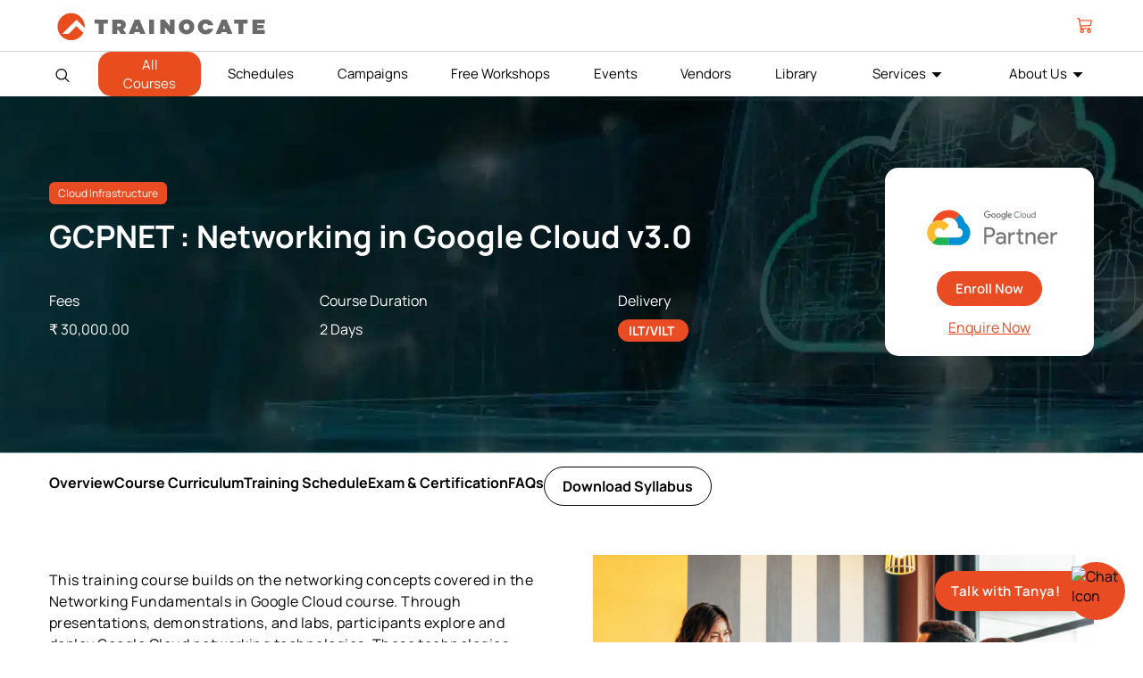

--- FILE ---
content_type: text/html; charset=utf-8
request_url: https://trainocate.com/in/courses/google-cloud-platform/gcpnet
body_size: 134004
content:


<!DOCTYPE html>

<html  lang="en">
<head><link rel="stylesheet" href="/DXR.axd?r=0_2451,1_66,1_67,1_207,0_2456-VUuhu" /><title>
	Networking in Google Cloud Platform Certification Training | Trainocate India 
</title><meta name="viewport" content="width=device-width, initial-scale=1, shrink-to-fit=no" /><link rel="preconnect" href="https://gallery.trainocate.com" crossorigin="" /><link rel="preconnect" href="https://gallery.trainocate.com" /><meta name="msapplication-TileImage" content="https://gallery.trainocate.com/favicon-trainocate.ico" /><link rel="preload" href="https://gallery.trainocate.com/js/custom-ajax.js" as="script" /><link rel="preload" href="https://gallery.trainocate.com/fonts/manropeFontReguler_6.woff2" as="font" crossorigin="anonymous" /><link rel="preload" href="https://gallery.trainocate.com/fonts/manropeFontBold_6.woff2" as="font" crossorigin="anonymous" /><link rel="icon" type="image/png" sizes="16x16 24x24 32x32 48x48 57x57 64x64 72x72 196x196 114x114 120x120 152x152 192×192 196×196" href="https://gallery.trainocate.com/favicon-trainocate.ico" /><link rel="apple-touch-icon" sizes="57x57 72x72 114x114 120x120 152x152" href="https://gallery.trainocate.com/favicon-trainocate.ico" /><link rel="icon" href="https://gallery.trainocate.com/favicon-trainocate.ico" type="image/x-icon" /><link rel="shortcut icon" href="https://gallery.trainocate.com/favicon-trainocate.ico" type="image/x-icon" /><link rel="preload" href="https://gallery.trainocate.com/css/master-header.css?v=1.1.62" as="stylesheet" />

   <style>.btn-primary,.headerNev ul li,.login-popup .text-smaller,.menu-list .nevList a{font-size:15px}.course-list-drop.active,.course-list-drop.active>ul,body,ul{padding:0}.d-none{display:none!important}#signinModal section a,.SubsubMenu-menu a.btn.btn-primary:hover,.search-footer .enrolled-details .name span,a,h2.title-section span,h3.title-section-h3 span,section .required .form-label:after{color:var(--tr-orange)}@font-face{font-family:Manrope;font-style:normal;font-weight:400;font-display:swap;src:url(https://gallery.trainocate.com/fonts/manropeFontReguler_6.woff2) format('woff2');unicode-range:U+0000-00FF,U+0131,U+0152-0153,U+02BB-02BC,U+02C6,U+02DA,U+02DC,U+0304,U+0308,U+0329,U+2000-206F,U+2074,U+20AC,U+2122,U+2191,U+2193,U+2212,U+2215,U+FEFF,U+FFFD}@font-face{font-family:Manrope;font-style:normal;font-weight:600;font-display:swap;src:url(https://gallery.trainocate.com/fonts/manropeFontSemiBold_6.woff2) format('woff2');unicode-range:U+0000-00FF,U+0131,U+0152-0153,U+02BB-02BC,U+02C6,U+02DA,U+02DC,U+0304,U+0308,U+0329,U+2000-206F,U+2074,U+20AC,U+2122,U+2191,U+2193,U+2212,U+2215,U+FEFF,U+FFFD}@font-face{font-family:Manrope;font-style:normal;font-weight:700;font-display:swap;src:url(https://gallery.trainocate.com/fonts/manropeFontBold_6.woff2) format('woff2');unicode-range:U+0000-00FF,U+0131,U+0152-0153,U+02BB-02BC,U+02C6,U+02DA,U+02DC,U+0304,U+0308,U+0329,U+2000-206F,U+2074,U+20AC,U+2122,U+2191,U+2193,U+2212,U+2215,U+FEFF,U+FFFD}.headerSection .swiper-slide,.headerSection .swiper-wrapper{height:100%;position:relative;transition-property:transform;width:100%}.headerSection .swiper-horizontal{touch-action:pan-y}.headerSection .swiper{margin-left:auto;margin-right:auto;position:relative;overflow-x:hidden;overflow-x:clip;list-style:none;padding:0;z-index:1;display:block}.headerSection .swiper-android .swiper-slide,.headerSection .swiper-ios .swiper-slide,.swiper-wrapper{transform:translate3d(0,0,0)}.headerSection .swiper-wrapper{z-index:1;display:flex;transition-timing-function:initial;box-sizing:content-box}.headerSection .swiper-backface-hidden .swiper-slide{transform:translateZ(0);-webkit-backface-visibility:hidden;backface-visibility:hidden}.headerSection .swiper-slide{flex-shrink:0;display:block;padding-bottom:22px}.headerSection .swiper-horizontal>.swiper-pagination-bullets,.headerSection .swiper-pagination-bullets.swiper-pagination-horizontal,.headerSection .swiper-pagination-custom,.swiper-pagination-fraction{bottom:4px;top:auto;left:0;width:100%;text-align:left}.headerSection .swiper-pagination{position:absolute;text-align:center;transition:opacity .3s;transform:translate3d(0,0,0);z-index:10}#cartPopup.active .cart-popup-inner,.custom-modal.active{transform:translateY(0)}.headerSection .swiper-horizontal>.swiper-pagination-bullets .swiper-pagination-bullet,.headerSection .swiper-pagination-horizontal.swiper-pagination-bullets .swiper-pagination-bullet{margin:0 4px}.cartCloseTx,.headerSection .swiper-pagination-clickable .swiper-pagination-bullet,.nBtn,button.btn,svg#searchCls{cursor:pointer}.headerSection .swiper-pagination-bullet{opacity:1;width:8px;height:8px;display:inline-block;border-radius:50%;background:#000;opacity:.2}.headerSection .swiper .swiper-notification{position:absolute;left:0;top:0;pointer-events:none;opacity:0;z-index:-1000}.headerSection .swiper-pagination-bullet.swiper-pagination-bullet-active{background-color:#ea4d1d;opacity:.7}body{font-family:Manrope,sans-serif;margin:0}h1,h2{font-weight:700}#signinModal section a,.btn-primary,.cyber-list a,h3,h4,h5,h6{font-weight:600}.container,.custom-modal-dialog{margin:0 auto}:root{--tr-orange:#e94b22}.login-popup .btnInput{padding:10px;margin:12px auto;max-width:300px;cursor:pointer}.blogs .blog_nav a,.campaigns .campaigns_nav a,.courses .principals_nav a,.events .events_nav a,.footer-main li a:hover,.free-workshops .workshops_nav a,.headerNev ul li a:hover,.principal .principals_nav a,.schedules .schedules_nav a,.schedules li.schedules_nav a,.team-building .team_nav a,ul .coursesList1:hover{color:#ea4d1d}.show-dropdown .coursesList1,.subMenu,ul .coursesList1:hover{background:#fff;box-shadow:0 0 3px 0 #0000003d}a{cursor:pointer;text-decoration:none}.SubsubMenu-menu span.principal-wrap-col,.img-100,.search-course-card-header .bg img,table#dlCartList{width:100%}html{scroll-behavior:smooth}*{box-sizing:border-box;outline:0;font-family:Manrope;font-style:normal;font-display:optional}p{line-height:1.5rem;letter-spacing:.03rem;font-weight:500;font-size:16px}.btn-primary{cursor:pointer;background-color:var(--tr-orange);border:1px solid var(--tr-orange);color:#fff;border-radius:100px;padding:8px 20px;transition:.5s}.btn-primary:active,.btn-primary:focus,.btn-primary:hover{outline:0;box-shadow:none;color:var(--tr-orange);background-color:#fff}ul{list-style-type:none}.container{padding-inline:15px;max-width:1170px}.row-m,.subMenu ul{display:flex;flex-wrap:wrap}.footer-copyright .row-m,.topInnerSection{justify-content:space-between;align-items:center}.headerTop{border-bottom:1px solid #cfcfcf}.headerNev .row-m ul.nevList{display:flex;justify-content:space-between;width:100%;align-items:center;margin:8px 0}.headerUser ul{padding:0;display:flex;gap:12px;margin:0}.headerUser .nBtn{padding:0;border:none;background:0 0}#mpask .modal-header .btn-close,#signinModal section a:hover,.headerNev ul li a,button#SignUp:hover{color:#000}button#searchHeader{background:0 0;border:none;display:flex}.coursesList1,button#humbargar:hover span{background:#ea4d1d}#searchHeader:hover path{fill:#ea4d1d}.show-dropdown .coursesList1:after{content:'';background:#fff;width:100%;position:absolute;height:2px;bottom:-2px;left:0;z-index:9;right:0;display:inline-block}.show-dropdown .coursesList1{color:#ea4d1d;border-radius:14px 14px 0 0;z-index:3;position:relative}.show-dropdown .subMenu{display:block!important}.subMenu{display:block;position:absolute;width:100%;left:0;right:0;padding:0;border-radius:10px;overflow:hidden}.principal-top-wrapp>span,.subMenu ul ul li{flex:0 0 auto;width:32%;padding-block:5px}.subMenu button.close.nBtn{position:absolute;top:15px;right:10px;background:0 0;border:0;font-weight:700;font-size:16px}.search-section{width:55px}.headerNev .row-m{flex-wrap:inherit;align-items:center;position:relative}.headerSection{background:#fff;position:sticky;top:0;z-index:1027}button#humbargar{display:flex;background:0 0;border:none;flex-direction:column;gap:4px;width:35px;align-items:center;justify-content:center}button#humbargar span{display:block;background-color:#6b6a6a;height:2px;width:100%;border-radius:10px}.cart-popup-inner .card-inner:after,.course-list-drop.active li.course_name,.course_name.active .list-name-course,.t-d-none,.tr-eye,button#MenuCls,button#menuCls,li.humbargar{display:none}.menu-list{flex:0 0 auto;width:calc(100% - 200px);z-index:1027}h2.title-section{font-size:2.3rem;font-weight:700;margin-top:0}div#coverScreenHeader{position:fixed;background:#0000007a;top:0;left:0;z-index:1022;width:100%;bottom:0}.footer-subscribe .row-m{justify-content:center;align-items:center;gap:15px}.footer-subscribe h3{color:#fff;font-size:16px}.form-subcription input{width:360px;padding:15px 115px 15px 20px;border-radius:40px;border:none}.form-subcription,.regis-redio .form-check,.search-course-card-header,.topInnerSection,.tr-pass-wrap,.upMasterAllCourses,button#cartClick{position:relative}.form-subcription .subcribe-btn:hover{opacity:.7}.form-subcription .subcribe-btn{width:auto;position:absolute;right:4px;top:3px;background:#ea4d1d;color:#fff;border:2px solid #ea4d1d;padding:10px 15px;border-radius:22px;font-weight:600;cursor:pointer;letter-spacing:.5px;transition:.3s}.col25{flex:0 0 auto;width:25%;padding:15px;border-right:1px solid #e1e1e1}.footer-main h2{font-size:16px;font-weight:600;text-transform:uppercase;letter-spacing:.6px}.footer-main li a{font-size:14px;display:inline-block;color:#6b6a6a;padding-bottom:10px}.footer-copyright{border-top:1px solid #f7f7f7;background:#f7f7f7}.copyrihgtTxt p{font-size:12px;color:#000}.socail-iocn ul{display:flex;gap:12px;font-size:12px}.col25:last-child,.col25:nth-child(4),button.cyberBtn,table#dlCartList>tbody>tr:last-child .items{border:none}div#searchBox{position:absolute;top:25px}#pnlSearchTop input#txtSearch{border:none;width:265px;padding:16px 18px;background:0 0;border-radius:23px}.cartmodal{background-color:#fff;width:416px;z-index:1028;transition:.5s;border-radius:0 0 6px 6px;visibility:hidden;transform:translateY(-102%)}.coverScreen,.custom-modal{position:fixed;top:0;z-index:1030;left:0;height:100%}.cartmodal .cartmodal-header{padding:12px;border-bottom:1px solid #eee;display:flex;justify-content:space-between;align-items:center}.subtotal{background:#666;color:#fff!important}.enquire-offcanvas-section h5,h5.modal-title{color:#ff3900;font-size:18px;font-weight:500;margin:0}.cartCloseTx{font-size:18px;line-height:0;padding:0;background:0 0;border:none}#dvsubtotal .row-nu{display:flex;flex-direction:row-reverse;align-items:center;justify-content:space-between}.checkoutbtn input.checkout-btn{padding:8px 15px;font-size:14px;font-weight:600;background-color:#fff;border-radius:4px;border:1px solid;letter-spacing:.2px;transition:.2s}.subtotal-section h5{margin:0;font-size:18px;color:#fff}.subtotal-section h5 span{font-weight:600;font-size:16px;letter-spacing:.5px}.cartmodal,.coverScreen{top:0;right:0;position:fixed}.coverScreen{display:block!important;background:#00000059}div#cartmodals.active{transform:none;visibility:visible;z-index:1031}.custom-modal.active{visibility:visible}.custom-modal{background:rgb(0 0 0 / 60%);padding:70px 20px;width:100%;overflow-y:auto;transition:.25s;visibility:hidden;transform:translateY(-100%)}#mpSearchPopup .custom-modal-dialog{max-width:1140px}.custom-modal-content{background:padding-box #fff;overflow:hidden;border-radius:10px;border:0;position:relative;display:flex;flex-direction:column;width:100%;pointer-events:auto;outline:0}body.custom-modal-body{overflow-y:hidden;padding-right:15px}.course-list{min-width:110px;padding-left:10px;padding-right:37px}.login-popup .modal-header{position:absolute;border:0;right:1px;z-index:1}.login-popup .btn-close{background:url("data:image/svg+xml,%3csvg xmlns='http://www.w3.org/2000/svg' viewBox='0 0 16 16' fill='%23000'%3e%3cpath d='M.293.293a1 1 0 011.414 0L8 6.586 14.293.293a1 1 0 111.414 1.414L9.414 8l6.293 6.293a1 1 0 01-1.414 1.414L8 9.414l-6.293 6.293a1 1 0 01-1.414-1.414L6.586 8 .293 1.707a1 1 0 010-1.414z'/%3e%3c/svg%3e") center/17px auto no-repeat;box-sizing:content-box;width:1em;height:1em;padding:.25em;color:#000;border:0;border-radius:.25rem;opacity:.5;cursor:pointer}.swiper-slide{flex-shrink:0;height:100%;transition-property:transform;display:block}.modal-header{padding:15px}.login-popup .modal-body{padding:10px 71px 32px}.login-popup h2{margin-bottom:6px}.login-popup section{padding-top:12px}.login-popup .mb-3{margin-bottom:1.2rem!important}.login-popup .form-label{padding-bottom:0;margin-bottom:.4rem;display:inline-block}section .required .form-label:after{content:"*"}.form-control,.form-select{font-size:14px;font-weight:500;border-radius:100px;color:rgba(0,0,0,.4);border:1px solid transparent;height:40px}#signinModal.tr-popup .tr-login-pass-btm{margin-bottom:13px!important}.tr-reveal-pass{cursor:pointer;position:absolute;right:18px;top:12px}.login-popup .form-check input{width:auto;display:inline-block}.tr-eye-slash{transform:scale(1.5);position:relative;top:1px;right:-1px}.tr-signin-btn{padding-top:7px}.tr-or-login{margin-top:15px;margin-bottom:10px;position:relative}.tr-or-login span{display:inline-block;padding:3px 10px;background:#fff;position:relative;z-index:1;font-size:13px;color:#b5b5b5;font-weight:700}.tr-or-login .tr-line{height:1px;background:#b5b5b5;position:absolute;top:50%;z-index:0;width:100%}.tr-login-social>span{display:inline-flex;width:42.5px;height:42.5px;border-radius:50%;border:1.5px solid var(--tr-orange);justify-content:center;align-items:center;cursor:pointer;margin:0 8px;transition:.15s ease-in-out;-webkit-transition:.15s ease-in-out;-moz-transition:.15s ease-in-out;-o-transition:.15s ease-in-out}.tr-login-social>span:hover{background:var(--tr-orange)}.tr-no-account{margin-top:33px}.login-popup section input,.login-popup section label.form-label{display:block;width:100%;font-size:15px;padding-bottom:4px}#dlCartList .items .rows,.form-check-section{display:flex;justify-content:space-between}.tr-signin-btn button{width:100%;margin-top:15px;cursor:pointer}.tr-login-social>span:hover path{fill:#fff}#scroll-to-top.scrolldown:hover,.login-popup .btn-close:hover,.search-course-card:hover::after{opacity:1}#scroll-to-top{position:fixed;bottom:50px;right:20px;background-color:#000;width:43px;height:43px;border-radius:100%;display:flex;align-items:center;justify-content:center;transition:.2s ease-in;opacity:0;pointer-events:none;visibility:hidden;z-index:99}#scroll-to-top.scrolldown{opacity:.2;pointer-events:inherit;visibility:visible}#mpSearchPopup .search-header{height:57px;position:relative}#mpSearchPopup .search-header .autoComplete_wrapper{width:100%;height:100%}#mpSearchPopup .search-header input{width:100%;height:100%;appearance:none;box-shadow:none;border:0;padding:0 50px 0 54px;background:url(https://gallery.trainocate.com/icon-search.svg) 18px 21px no-repeat #fff;font-size:15px;color:#8a8a8a;border-radius:20px}#mpSearchPopup .search-header .close-search{position:absolute;right:0;top:0;transition:.2s ease-in}#mpSearchPopup .search-content{padding-top:18px}#mpSearchPopup .search-job-role{padding-bottom:20px;border-bottom:1px solid #d9d9d9;margin-bottom:24px}#mpSearchPopup .search-job-role h3{margin-bottom:18px}#mpSearchPopup .search-tag{display:flex;align-items:center;flex-wrap:wrap;column-gap:10px}#mpSearchPopup .search-tag a.tag{display:inline-block;background:url(https://gallery.trainocate.com/bg-search-tag.png) center center/cover no-repeat;color:#fff;font-weight:600;border-radius:100px;padding:6px 12px 7px;margin-bottom:10px;transition:.2s ease-in}#mpSearchPopup .search-content-row{padding-left:32px;padding-right:32px}#mpSearchPopup .search-job-trending{padding-bottom:17px;border-bottom:1px solid #d9d9d9;margin-bottom:23px}.search-job-trending .title-with-swiper-nagivation{margin-bottom:8px}#mpSearchPopup .search-job-trending h3{position:relative;padding-left:43px}#mpSearchPopup .search-job-trending h3::before{content:"";position:absolute;left:0;top:3px;background:url(https://gallery.trainocate.com/icon-treding-courses.svg) top left/100% no-repeat;width:35px;height:21px}.swiper-search-course-next,.swiper-search-course-prev{background-color:var(--tr-orange);width:27px;height:27px;border-radius:100%;text-align:center;transition:.2s ease-in;display:flex;justify-content:center;align-items:center;border:1px solid var(--tr-orange);cursor:pointer}.principal-card,.search-course-card{height:100%;box-shadow:0 0 8px 0 rgba(0,0,0,.1)}.swiper-search-course-prev{margin-right:6px}.swiper-search-course-next.swiper-button-disabled,.swiper-search-course-prev.swiper-button-disabled{opacity:.35;pointer-events:none}.search-course-card-wrapper{padding-top:6px}#mpSearchPopup .swiper-wrapper,.search-course-card-wrapper .swiper-slide{height:auto}.search-course-card{position:relative;display:flex;flex-direction:column;min-width:0;background-color:#fff;min-height:271px;cursor:pointer;transition:.25s ease-in-out;-webkit-transition:.25s ease-in-out;-moz-transition:.25s ease-in-out;-o-transition:.25s ease-in-out;top:0}.search-course-card-header .logo{position:absolute;left:10px;top:10px}.search-course-card-header img{transition:.25s ease-in-out;-webkit-transition:.25s ease-in-out;-moz-transition:.25s ease-in-out;-o-transition:.25s ease-in-out}.search-course-card-body{padding:9px 11px}.search-course-card-body .course-category{font-weight:700;font-size:10px;color:var(--tr-orange);margin-bottom:4px}.search-course-card-body .course-title{font-weight:700;font-size:14px;line-height:17px;margin-bottom:5px}.course-tag,.search-course-card-body .course-tag{display:flex;align-items:center;flex-wrap:wrap}.course-tag span{font-weight:700;font-size:13px;color:#fff;background-color:var(--tr-orange);border-radius:100px;min-width:47px;padding:2px 10px;text-align:center}.course-card-body .course-tag span,.search-course-card-body .course-tag span{font-size:11px;padding:0 8px 1px 9px;min-width:unset;margin-bottom:5px}.search-course-card-body .course-rating{position:relative;padding-left:17px;font-size:13px;font-weight:600;color:#7e7e7e}.search-course-card-body .course-rating::before{content:"";display:block;position:absolute;left:0;top:3px;background:url(https://gallery.trainocate.com/icon-star.svg) top left/100% no-repeat;width:14px;height:13px}.search-course-card-body .course-price{font-weight:700;font-size:14px}.search-course-card::after{content:"";display:block;width:30px;height:30px;background:url(https://gallery.trainocate.com/icon-arrow-right.svg) center center/14px no-repeat;background-color:var(--tr-orange);border-radius:100%;position:absolute;left:50%;transform:translateX(-50%);bottom:-15px;opacity:0;transition:.25s ease-in-out;-webkit-transition:.25s ease-in-out;-moz-transition:.25s ease-in-out;-o-transition:.25s ease-in-out}.search-content-row-full{padding-inline:32px}.search-job-principals{margin-bottom:36px;overflow:hidden}.search-content-row-full .title-with-swiper-nagivation{padding-right:0;margin-bottom:2px}.title-with-swiper-nagivation{display:flex;justify-content:space-between;align-items:center;margin-bottom:14px}.principal-card,.title-with-swiper-nagivation .swiper-navigation{align-items:center;display:flex}.search-job-principals h3{margin-bottom:0}.principal-card-wrapper{padding:12px 0}.principal-card-wrapper .swiper-slide{min-width:125px;height:auto}.principal-wrapper{display:flex;gap:15px;transition:transform .3s}.principal-card{border-radius:5px;background:#fff;justify-content:center;min-height:76px;transition:.25s ease-in-out;-webkit-transition:.25s ease-in-out;-moz-transition:.25s ease-in-out;-o-transition:.25s ease-in-out;border:1px solid transparent}.principal-card img{max-width:100%;transition:.25s ease-in-out;-webkit-transition:.25s ease-in-out;-moz-transition:.25s ease-in-out;-o-transition:.25s ease-in-out}.search-footer{background-color:#fff;padding:17px 33px 13px;display:flex;align-items:center;box-shadow:0 0 8px 0 rgba(0,0,0,.1)}.search-footer .avatar{margin-right:23px}.search-footer .enrolled-details .name{font-weight:700;font-size:16px}.search-footer .enrolled-details .course{font-weight:600;font-size:13px;margin-bottom:1px}.search-footer .enrolled-details .course span{font-weight:700;color:var(--tr-orange)}.search-footer .enrolled-details .time{font-weight:400;font-size:10px}.search-course-card:hover{box-shadow:0 0 12px 0 rgba(0,0,0,.2);top:-6px}.search-course-card:hover img{filter:brightness(60%)}.search-card-item{padding-bottom:15px}.course-card-body .course-tag span+span,.search-course-card-body .course-tag span+span{margin-left:4px}#mpSearchPopup .search-tag a.cta-view-all{color:var(--tr-orange);text-decoration:underline;margin-left:5px;margin-bottom:10px}#mpSearchPopup .search-tag a{font-size:13px}.slider-container{width:100%;overflow:hidden;position:relative}.slider{display:flex;transition:transform .3s}.prev{left:0}.next{right:0}.footer-subscribe{background:url(https://trainocate.com/images/cm-img/img-footer-newsletter2.jpg) center/cover no-repeat;padding:15px 0}.show-dropdown .subMenu>div{padding:15px 50px}.principal-top-wrapp{gap:12px;padding-bottom:12px;display:flex;flex-wrap:wrap}#dlCartList .items .delete-cart input{padding:0;height:21px;line-height:0;font-size:11px;width:21px;border-radius:30px;border:1px solid #eee;font-weight:700;color:#fff;background-color:rgb(255 57 0 / 70%);display:flex;align-items:center;justify-content:center;cursor:pointer;transition:.5s}#dlCartList .items:hover .delete-cart input{background-color:rgb(255 57 0 / 100%);box-shadow:0 0 6px rgb(0 0 0 / 15%)}#dlCartList .items .delete-cart{position:absolute;top:16px;left:0}#dlCartList .items{position:relative;padding-left:28px}.menu-sub-list:hover>.nev-items-link,.modal-body h2.text-orange,button#SignUp,button.backCyber:hover,button.cyberBtn:hover,li.menu-sub-list.show-dropdown .nevItemsLink{color:#e94b22}button#SignUp{border:none;background:no-repeat;font-weight:600}.login-popup section select{display:block;width:100%;cursor:pointer}#dvsubtotal .rows,.register-title{display:flex;align-items:center;justify-content:space-between}h3.form-title{color:#b0b0b0;margin-bottom:22px;margin-top:15px;width:100%}#signUpModal section{display:flex;flex-wrap:wrap;justify-content:space-between}.haf-label{flex:0 0 100%;max-width:48%}.company-fild,li#SubsubMenu-menu{justify-content:space-between}.company-fild{width:100%;flex-wrap:wrap;height:0;opacity:0;transition:.25s;display:none}.regis-redio{width:100%;display:flex;flex-wrap:wrap;gap:15px;padding-bottom:20px}.regis-redio label.form-check-label{font-weight:600;position:relative;padding-left:30px;cursor:pointer}#signUpModal .custom-modal-content{max-width:940px;margin:0 auto}#signUpModal .tr-signin-btn{width:100%;text-align:center}#signUpModal .tr-signin-btn button{max-width:300px}.form-control,.form-select{padding:4px 15px}.regis-redio label.form-check-label:before{content:'';position:absolute;width:16px;height:16px;border:2px solid #c1bfbf;border-radius:30px;left:0;top:.099em}.cyberBtn:hover span,.regis-redio input:checked+label.form-check-label:before,button.backCyber:hover span{border-color:#e94b22}.regis-redio input:checked+label.form-check-label:after{content:'';position:absolute;width:12px;height:12px;border-radius:30px;left:.26em;top:5px;background:#e94b22}.regis-redio input{opacity:0;position:absolute;left:0;right:0;top:0;bottom:0}.company-fild.active{display:flex;height:auto;opacity:1}.register-title section{flex-direction:column;align-items:end;margin:0}button#backLogin{background:0 0;border:none;color:#b5b5b5;font-weight:600;font-size:14px;cursor:pointer;padding:23px 71px 8px}#signUpModal .createAccount h2,.headerNev .course-list ul div#subMenu ul,.headerNev .course-list>ul{margin:0}#signUpModal .modal-header{padding:20px}select.form-select{appearance:none;background-image:url(https://gallery.trainocate.com/select-down.svg)!important;background-repeat:no-repeat!important;background-position:calc(100% - 15px) center!important}.login-popup .form-control{background-color:#f7f7f7}.cyberBtn span{width:8px;display:inline-block;height:8px;border-left:2px solid #000;border-bottom:2px solid #000;transform:rotate(225deg)}.cyber-section-menu{flex:0 0 100%;max-width:70%}.headerNev .subMenu .principal-wrap-col{max-width:49%;flex:0 0 100%}.headerNev a.lnkViewAll{margin:20px 0;display:inline-block;background:#fff;color:#ea4d1d;padding:6px 20px;border-radius:40px;transition:.2s;border:1px solid #ea4d1d;cursor:pointer;text-align:center}.headerNev a.lnkViewAll:hover{background-color:transparent;color:#000;border-color:#000}.cyberBtn span.menuListPrincipal{transform:none;display:inline;border:none}.principal-top-wrapp a.cyberBtn span{font-size:15px!important;font-weight:500!important}span.arrow{border-color:#ff3900;border-width:.09rem;margin-left:3px}.SubsubMenu-menu a.btn.btn-primary{color:#fff}.subMenu-menu #UpdatePanel1{justify-content:space-between;display:flex}.headerNev .dlMenuCategories{padding:20px 50px;overflow-y:auto;max-height:300px}.headerNev .dlMenuCategories::-webkit-scrollbar{width:8px}.headerNev .dlMenuCategories::-webkit-scrollbar-track{background:#eee}.headerNev .dlMenuCategories::-webkit-scrollbar-thumb{background-color:#ccc;border-radius:20px;border:3px solid #ccc}#cartPopup.active,.headerNev .principal-wrap-col a,li.menu-sub-list.show-dropdown .sub-list{display:block}.cyber-list h6,.headerNev h6 .menuListPrincipal{font-size:16px;margin:0;padding-bottom:0;color:#e94b22}.headerNev .principal-wrap-col:hover span{color:#000!important}.headerNev .principal-wrap-col:hover h6 .menuListPrincipal{color:#e94b22!important}.cyberBtn span.arrow-icon{transform:rotate(45deg);border-left-width:.1rem;border-bottom-width:.1rem;position:relative;top:-1px}#dlCartList .items,table#dlCartList>tbody>tr:first-child .items,table#dlCartList>tbody>tr:nth-child(2) .items{border-bottom:1px solid #eee}.headerNev .dlMenuCategories span.principal-wrap-col{max-width:32%}#subMenuClss svg{width:20px}#divSubMenuChild .blog-menu h4{border-bottom:1px solid #b0b0b0;padding-bottom:10px}.cyber-section-menu h4 a#lnkSubMenuBack,.list-name-course_sub a.cyberBtn{display:flex;align-items:center;gap:5px}.subMenu .cyber-list li{width:48%}.sub-list{position:absolute;background:#fff;padding:12px;border-radius:0 0 6px 6px;box-shadow:0 1px 1px 0 rgb(0 0 0 / 21%);top:37px;display:none}.menu-sub-list .sub-list ul{padding-top:28px}.headerNev .sub-list li{font-size:14px;color:grey;padding-bottom:12px;padding-inline:16px}li.menu-sub-list{padding:10px 0}button#sublistCls,button.backCyber,button.cyberBtn{background:0 0;padding:0;font-weight:600;cursor:pointer}.menu-sub-list>.nev-items-link:after{content:'';border-left:4px solid #000;border-top:4px solid #000;margin-left:8px;width:auto!important;height:auto!important;display:inline-block;border-right:4px solid transparent;border-bottom:4px solid transparent;transform:rotate(226deg);position:relative!important;top:-3px}.blog-menu{width:30%;background:#eee;padding-inline:22px}button.backCyber span{display:inline-block;border-left:2px solid #000;border-bottom:2px solid #000;width:10px;height:10px;transform:rotate(45deg);margin-right:5px}button.backCyber{border:none;font-size:16px}.cyber-section-menu h4{border-bottom:1px solid #b9b9b9;padding-bottom:10px}.cyber-list h5{color:#888;font-size:14px;margin:0}.cyber-section-menu{padding-right:60px;padding-left:50px;padding-bottom:30px}.blog-menu p{color:#000;font-size:14px;font-weight:600}.cyber-list button.btn{border:1px solid #e94b22;border-radius:20px;padding:3px 15px;color:#e94b22;background:0 0;width:auto}.subMenu-menu ul{gap:12px;padding-bottom:12px}.menu-sub-list.show-dropdown>.nev-items-link:after{border-left-color:#e94b22;border-top-color:#e94b22}button#sublistCls{position:absolute;top:8px;right:20px;border:none;margin:0;font-size:16px}.breadcrumb{margin-left:10px;padding-top:15px;position:absolute;font-size:12px}.cart-popup-inner{background:#fff;width:100%;max-width:400px;margin-left:auto;right:0;transition:.25s;transform:translateY(-100%);position:relative;height:100vh}#cartPopup,.headerUser button#cartClick,.searchBoxInput{height:100%}#cartPopup{display:none;position:fixed;top:0;right:0;bottom:0;background:#00000082;width:100%;z-index:9999;transition:.25s}.cart-popup-inner .offcanvas-header{display:flex;justify-content:space-between;padding:12px;border-bottom:1px solid #eee}.cart-popup-inner .card-inner{padding-inline:12px;height:calc(100% - 120px);overflow-y:auto}.cart-popup-inner .card-inner::-webkit-scrollbar{width:10px}.cart-popup-inner .card-inner::-webkit-scrollbar-track{-webkit-box-shadow:inset 0 0 6px rgba(0,0,0,.3);outline:#eee solid 1px}.cart-popup-inner .card-inner::-webkit-scrollbar-thumb{background-color:#ccc;border-radius:23px}div#dvsubtotal{padding:12px;border-top:1px solid #eee;position:absolute;bottom:0;width:100%}#mpask{background:#00000087}#dvsubtotal input#btnCheckout{background:#f0522e;border:1px solid #f0522e;font-size:14px;padding:10px 15px;border-radius:4px;color:#fff;font-weight:600;text-transform:uppercase;cursor:pointer;transition:.2s}#dvsubtotal input#btnCheckout:hover{background-color:transparent;color:#f0522e}.checkout-section h5{font-size:16px;margin:0;display:flex;gap:10px;color:#000;font-weight:700}.checkout-section h5 span{font-weight:800;color:#ff3900}#cartClick #lblCartCount{background:#ff3900;color:#fff!important;width:16px;border-radius:30px;font-size:10px;font-weight:600;height:16px;display:inline-flex;position:absolute;justify-content:center;align-items:center;right:-9px;top:-6px}.cart-popup-inner button.btn-close{cursor:pointer;background:no-repeat;margin:0;padding:0;border:none;width:14px}.cart-card-title h6{margin:0;font-size:14px}#dlCartList .items .rows p{margin:0;font-size:13px;font-weight:600}#dlCartList .items .rows p span{color:#ff3900;font-weight:600}#dlCartList .items{width:100%;padding-block:15px}body.overflow{overflow:hidden;padding-right:15px}#lblCartCount.hidden{opacity:0}#mpSearchPopup .slider-item{flex:0 0 auto;margin:auto}#mpSearchPopup .search-course-card-header .logo img{width:50px;height:100%}#mpSearchPopup .search-course-card-header .logo{background:#ffffffed;padding:4px;border-radius:4px}#mpSearchPopup .custom-modal-content{background-color:#eee}input#btnCartClose{background:0 0;border:none;font-weight:600;cursor:pointer;font-size:16px;opacity:.8;transition:.5s;color:#000}.t-small-font{line-height:27px;letter-spacing:.2px;font-size:14px;font-weight:600;color:#333}button.sublistCls{position:absolute;top:8px;right:20px;border:none;margin:0;font-size:16px;padding:0;background-color:transparent}.coursesList1{color:#fff;border:none;border-radius:15px;padding:4px 14px;position:relative;font-size:13px}input.SubMenuClsss{position:absolute;right:20px;top:10px;background:#fff0;border:none;font-size:22px;cursor:pointer}.show-dropdown .course-list-menu-btn:after,.show-dropdown .upMasterAllCourses:after{position:absolute;height:4px;display:block;background:#fff;left:0;right:0;content:'';z-index:3;bottom:-2px}#mpSearchPopup .search-header .close-search{background-image:none!important;display:inline-block;width:43px;height:57px;padding:16px}.headerSection .search-section input{width:16px;height:15px;cursor:pointer;position:relative;top:3px;left:7px}span.course-list-menu-btn{position:relative;display:inline-block}.left-arrow[disabled],.right-arrow[disabled]{opacity:.4;cursor:default!important}.course_name.active{display:block;width:100%}.course-list-drop{padding:12px}.list-name-course{padding:0 15px}.course-list-drop.active li.course_name.active{display:block;padding:0}.course_name.active .divSubMenuChild{display:flex!important}.subMenu .cyber-list li a{font-weight:500}.subMenu .cyber-list li a span{display:block;font-size:15px;margin:0;padding-bottom:0;color:#e94b22}.duration-price{display:flex;justify-content:space-between;padding-block:5px}.inner-duration-price{display:flex;flex-direction:column}em,i{font-style:italic}@media(min-width:580px){#signinModal .custom-modal-dialog{max-width:525px}}@media(min-width:981px){.humbargar{display:none}.menu-list{transform:none!important;visibility:visible!important}}@media(min-width:920px){.course-list>ul,.headerNev .row-m ul.nevList{margin:0}}@media(min-width:980px){h2{line-height:48px}.sub-list{padding:6px 12px;border-radius:12px 0 12px 12px;top:37px;box-shadow:0 0 3px 0 rgb(0 0 0 / 24%);z-index:1;width:100%;left:0}.menu-sub-list .sub-list ul{display:flex;flex-wrap:wrap;padding:25px 50px}.menu-sub-list .sub-list ul li{flex:0 0 100%;max-width:calc(100% / 3)}.menu-sub-list.show-dropdown>a.nev-items-link:before{content:'';bottom:-3px;height:4px;width:100%;background:#fff;display:inline-block;position:absolute;z-index:2;left:0}.menu-sub-list.show-dropdown>a.nev-items-link,.menu-sub-list:hover>a.nev-items-link{background:#fff;box-shadow:0 0 3px 0 rgb(0 0 0 / 24%)}.menu-sub-list.show-dropdown>a.nev-items-link{border-radius:15px 15px 0 0}.menu-sub-list>a.nev-items-link{background:0 0;border:none;border-radius:50px;padding:5px 14px;position:relative}}@media(min-width:1420px){.container{max-width:1164px}}@media(max-width:1099px){.col25{width:25%}}@media(max-width:991px){.headerNev ul li,.menu-list .nevList a{font-size:14px}.headerTop{padding:6px 0}#scroll-to-top{width:35px;height:35px}#scroll-to-top svg{width:17px;height:16px}.sub-list ul li:last-child{border:none}}@media(max-width:981px){.show-dropdown .subMenu>div,.subMenu{padding:0}li.humbargar{display:flex}.nevList li{width:100%;padding:10px 16px;border-bottom:1px solid #eee}.headerNev .row-m ul.nevList{margin:8px 0;flex-direction:column;padding-left:0}.menu-list{position:fixed;top:0;left:0;max-width:350px;background-color:#fff;height:100%;box-shadow:0 0 3px 0 #0000003d;overflow-y:scroll;transform:translateX(-101%);visibility:hidden;transition:.2s;flex:0 0 auto;width:93%}#subMenuClss svg,.headerNev{position:relative}div#searchBox{position:static}.principal-top-wrapp>span,.subMenu ul ul li{width:100%;padding-block:9px}.principal-top-wrapp,.subMenu ul{gap:0}.subMenu .closeM,button#subMenuCls,button.sublistCls svg{display:none}button#menuCls{display:flex;position:fixed;top:11px;left:307px;background:#fff;border:0;font-size:16px;box-shadow:0 0 3px 0 #0000003b;font-weight:700;border-radius:20px;width:30px;height:30px;align-items:center;justify-content:center;color:#6b6a6a}ul.navbar-search{margin:10px 0}#pnlSearchTop input#txtSearch{width:calc(100% - 25px);padding:10px 18px}.show-dropdown .coursesList1:after{height:3px}.col25{width:50%}.col25:nth-child(2){border:none}.footer-main ul{margin:0}#pnlSearchTop input.txtSearch{border:none;background:0 0;padding:15px;min-width:94%;font-size:13px;letter-spacing:.5px}.humbargar{position:absolute;right:0}.search-section{width:33px}.slider-item{flex:0 0 33%}button#sublistCls,button.sublistCls{top:21px;right:inherit;left:18px;font-size:0;border-left:2px solid #000;border-bottom:2px solid #000;width:12px;height:12px;transform:rotate(45deg)}li.menu-sub-list.show-dropdown .sub-list{position:absolute;width:100%;left:0;top:0}.headerNev .row-m ul.nevList a.nevItemsLink{width:100%;display:inline-block}.subMenu li.subMenu-menu{padding:0 5px}.subMenu-menu ul{gap:0;padding-bottom:5px}li#SubsubMenu-menu{flex-wrap:wrap;width:100%}.cyber-section-menu h4{padding-bottom:8px;margin-top:0;margin-bottom:10px}.subMenu .cyber-list li{width:100%;padding-block:4px}.cyber-list h6{font-size:14px;margin:0}.headerNev .dlMenuCategories span.principal-wrap-col{max-width:48%}#subMenuClss svg{width:15px;top:8px}.subMenu button.close.nBtn{right:15px}div#divSubMenu{padding:15px}.headerNev .dlMenuCategories{padding:0;overflow-y:visible}.subMenu{overflow-y:scroll;min-height:300px;height:80vh}.blog-menu img{width:100%}.blog-menu{width:40%}.cart-popup-inner{height:calc(100vh / 1 - 80px)}.menu-sub-list .sub-list ul{height:100vh;padding-left:0}.headerNev .sub-list li:first-child{margin-top:12px;border-top:1px solid #eee}.menu-sub-list>.nev-items-link:after{z-index:-1}.headerNev{position:relative;padding:6px 0}.list-name-course a.cyberBtn,.list-name-course_sub a.cyberBtn{width:100%;display:flex;justify-content:space-between;align-items:center}.subMenu .course-list-drop.active+.closeM{display:block}.cyber-section-menu{max-width:100%;padding:10px 10px 18px}.headerTop{padding:9px 0}.cyber-section-menu h4{position:sticky;top:0;background:#fff;padding-top:5px}}@media(max-width:600px){.t-small-font{line-height:22px;font-size:13px}}@media(max-width:620px){.footer-copyright{text-align:center}.footer-copyright .row-m{justify-content:center}.socail-iocn ul{margin-top:0}.form-subcription,.form-subcription input{width:100%}button#menuCls{position:absolute;right:20px;left:unset}.slider-item{flex:0 0 100%}.haf-label{max-width:100%}}@media (max-width:560px){.register-title,div#divSubMenuChild{flex-wrap:wrap}.login-popup .modal-body{padding:10px 20px}button#backLogin{padding-left:20px}.tr-login-social>span{width:33.5px;height:33.5px;margin:0 2px}.register-title section p{margin-top:0}.register-title section{padding-top:0}.modal-body h2.text-orange{font-size:18px}.custom-modal{padding:70px 10px}h3.form-title{margin-bottom:10px;margin-top:7px;font-size:15px}.login-popup section input,.login-popup section label.form-label{font-size:14px}.headerNev .dlMenuCategories span.principal-wrap-col{max-width:100%;padding:5px 0}.cyber-section-menu{max-width:100%}.blog-menu{width:100%}}@media(max-width:480px){.col25{width:100%;border:none;text-align:center;padding:0}.footer-main{padding-block:15px}}@media (min-width:981px){#coverScreenHeader{display:none!important}}@media (max-width:981px){li.menu-sub-list.show-dropdown .sub-list{position:absolute;width:100%;left:0}.menu-sub-list .sub-list ul{height:100vh;padding-left:0}.headerNev .sub-list li:first-child{margin-top:12px;border-top:1px solid #eee}button.sublistCls{top:21px;right:inherit;left:18px;font-size:0;border-left:2px solid #000;border-bottom:2px solid #000;width:12px;height:12px;transform:rotate(45deg)}.headerNev .row-m ul.nevList{padding-left:0}.menu-sub-list>.nev-items-link:after{z-index:-1}.subMenu .closeM,button.sublistCls svg{display:none}.headerNev{position:relative;padding:6px 0}.list-name-course a.cyberBtn,.list-name-course_sub a.cyberBtn{width:100%;display:flex;justify-content:space-between;align-items:center}.subMenu .course-list-drop.active+.closeM{display:block}.cyber-section-menu{max-width:100%;padding:10px 10px 18px}.headerTop{padding:9px 0}.cyber-section-menu h4{position:sticky;top:0;background:#fff;padding-top:5px}}@media(min-width:991px){.logo-head a.logo-brand,ul.mainListCourseUl{display:inline-block}.logo-head a.logo-brand svg{height:36px;width:254px}.headerTop{padding:.572em 0 .41em}.coursesList1{padding:4px 18px;font-size:15px}.course-list{padding-left:0;padding-right:30px}li.menu-sub-list{padding:12px 0}ul.mainListCourseUl>li.course_name{break-inside:avoid;margin:0;padding:10px;width:auto}ul.mainListCourseUl{width:100%;gap:0;columns:3;-webkit-columns:3;-moz-columns:3}div#subMenu>ul{width:100%;display:block}.course-list-drop.active ul.mainListCourseUl{columns:1;-webkit-columns:1;-moz-columns:1}.sub-list{top:40px}}@media(max-width:560px){.cyber-list ul li{padding:10px 0!important;font-size:14px}.course_name.active .divSubMenuChild{display:block!important}}.search-card-item{min-width:25%;max-width:25%;padding-inline:10px}.slider-containers,.slider-containers1{overflow:hidden}.search-content .slider-wrappers,.search-course-card-wrapper{transition:transform .5s ease-in-out}.swiper-navigation1 button#left-arrow[disabled],.swiper-navigation1 button#left-arrow_v[disabled],.swiper-navigation1 button#right-arrow[disabled],.swiper-navigation1 button#right-arrow_v[disabled]{opacity:.4;cursor:default}.swiper-navigation1{display:flex}.search-job-principals span.slides{min-width:16.74%;flex:0 0 auto;width:auto;padding:0 12px 0 0;display:inline-block}.search-content .principal-wrapper{gap:0}@media(max-width:991px){.search-card-item{min-width:33%}.search-job-principals span.slides{min-width:25.15%}}@media(max-width:870px){.search-card-item{min-width:50%}.search-job-principals span.slides{min-width:33.75%}}@media(max-width:580px){.search-card-item{min-width:100%}.search-job-principals .slides{min-width:50.85%}}
      body{font-family:Manrope;}@font-face{font-family:Manrope;font-style:normal;font-weight:400;font-display:swap;src:url(https://gallery.trainocate.com/fonts/manropeFontReguler_6.woff2) format("woff2");unicode-range:U+0000-00FF,U+0131,U+0152-0153,U+02BB-02BC,U+02C6,U+02DA,U+02DC,U+0304,U+0308,U+0329,U+2000-206F,U+2074,U+20AC,U+2122,U+2191,U+2193,U+2212,U+2215,U+FEFF,U+FFFD}@font-face{font-family:Manrope;font-style:normal;font-weight:700;font-display:swap;src:url(https://gallery.trainocate.com/fonts/manropeFontBold_6.woff2) format("woff2");unicode-range:U+0000-00FF,U+0131,U+0152-0153,U+02BB-02BC,U+02C6,U+02DA,U+02DC,U+0304,U+0308,U+0329,U+2000-206F,U+2074,U+20AC,U+2122,U+2191,U+2193,U+2212,U+2215,U+FEFF,U+FFFD}*{box-sizing:border-box;outline:0;font-family:Manrope;font-style:normal;font-display:optional}body{font-family:Manrope,sans-serif;margin:0}h1,h2{font-weight:700}p{line-height:1.5rem;letter-spacing:.03rem;font-weight:500;font-size:16px}.btn-primary,.login-popup .text-smaller{font-size:15px}.course-list-drop.active,.course-list-drop.active>ul,body,ul{padding:0}.d-none{display:none!important}#signinModal section a,.SubsubMenu-menu a.btn.btn-primary:hover,.search-footer .enrolled-details .name span,a,h2.title-section span,h3.title-section-h3 span,section .required .form-label:after{color:var(--tr-orange)}:root{--tr-orange:#e94b22}html{scroll-behavior:smooth}.headerSection .swiper-slide,.headerSection .swiper-wrapper{height:100%;position:relative;transition-property:transform;width:100%}.headerSection .swiper-horizontal{touch-action:pan-y}.headerSection .swiper{margin-left:auto;margin-right:auto;position:relative;overflow-x:hidden;overflow-x:clip;list-style:none;padding:0;z-index:1;display:block}.headerSection .swiper-android .swiper-slide,.headerSection .swiper-ios .swiper-slide,.swiper-wrapper{transform:translate3d(0,0,0)}.headerSection .swiper-wrapper{z-index:1;display:flex;transition-timing-function:initial;box-sizing:content-box}.headerSection .swiper-backface-hidden .swiper-slide{transform:translateZ(0);-webkit-backface-visibility:hidden;backface-visibility:hidden}.headerSection .swiper-slide{flex-shrink:0;display:block;padding-bottom:22px}.headerSection .swiper-horizontal>.swiper-pagination-bullets,.headerSection .swiper-pagination-bullets.swiper-pagination-horizontal,.headerSection .swiper-pagination-custom,.swiper-pagination-fraction{bottom:4px;top:auto;left:0;width:100%;text-align:left}.headerSection .swiper-pagination{position:absolute;text-align:center;transition:opacity .3s;transform:translate3d(0,0,0);z-index:10}#cartPopup.active .cart-popup-inner,.custom-modal.active{transform:translateY(0)}.headerSection .swiper-horizontal>.swiper-pagination-bullets .swiper-pagination-bullet,.headerSection .swiper-pagination-horizontal.swiper-pagination-bullets .swiper-pagination-bullet{margin:0 4px}.cartCloseTx,.headerSection .swiper-pagination-clickable .swiper-pagination-bullet,.nBtn,button.btn,svg#searchCls{cursor:pointer}.headerSection .swiper-pagination-bullet{opacity:1;width:8px;height:8px;display:inline-block;border-radius:50%;background:#000;opacity:.2}.headerSection .swiper .swiper-notification{position:absolute;left:0;top:0;pointer-events:none;opacity:0;z-index:-1000}.headerSection .swiper-pagination-bullet.swiper-pagination-bullet-active{background-color:#ea4d1d;opacity:.7}#signinModal section a,.btn-primary,.cyber-list a,h3,h4,h5,h6{font-weight:600}.container,.custom-modal-dialog{margin:0 auto}.login-popup .btnInput{padding:10px;margin:12px auto;max-width:300px;cursor:pointer}.blogs .blog_nav a,.campaigns .campaigns_nav a,.courses .principals_nav a,.events .events_nav a,.footer-main li a:hover,.free-workshops .workshops_nav a,.headerNev ul li a:hover,.principal .principals_nav a,.schedules .schedules_nav a,.schedules li.schedules_nav a,.team-building .team_nav a,ul .coursesList1:hover{color:#ea4d1d}.show-dropdown .coursesList1,.subMenu,ul .coursesList1:hover{background:#fff;box-shadow:0 0 3px 0 #0000003d}a{cursor:pointer;text-decoration:none}.SubsubMenu-menu span.principal-wrap-col,.img-100,.search-course-card-header .bg img,table#dlCartList{width:100%}.btn-primary{cursor:pointer;background-color:var(--tr-orange);border:1px solid var(--tr-orange);color:#fff;border-radius:100px;padding:8px 20px;transition:.5s}.btn-primary:active,.btn-primary:focus,.btn-primary:hover{outline:0;box-shadow:none;color:var(--tr-orange);background-color:#fff}ul{list-style-type:none}.container{padding-inline:15px;max-width:1170px}.row-m,.subMenu ul{display:flex;flex-wrap:wrap}.footer-copyright .row-m,.topInnerSection{justify-content:space-between;align-items:center}.headerTop{border-bottom:1px solid #cfcfcf}.headerNev .row-m ul.nevList{display:flex;justify-content:space-between;width:100%;align-items:center;margin:8px 0}.headerUser ul{padding:0;display:flex;gap:12px;margin:0}.headerUser .nBtn{padding:0;border:none;background:0 0}#mpask .modal-header .btn-close,#signinModal section a:hover,.headerNev ul li a,button#SignUp:hover{color:#000}button#searchHeader{background:0 0;border:none;display:flex}.coursesList1,button#humbargar:hover span{background:#ea4d1d}#searchHeader:hover path{fill:#ea4d1d}.show-dropdown .coursesList1:after{content:"";background:#fff;width:100%;position:absolute;height:2px;bottom:-2px;left:0;z-index:9;right:0;display:inline-block}.show-dropdown .coursesList1{color:#ea4d1d;border-radius:14px 14px 0 0;z-index:3;position:relative}.show-dropdown .subMenu{display:block!important}.subMenu{display:block;position:absolute;width:100%;left:0;right:0;padding:0;border-radius:10px;overflow:hidden}.principal-top-wrapp>span{flex:0 0 auto;width:32%;padding-block:5px}.subMenu ul ul li{flex:0 0 auto}.subMenu button.close.nBtn{position:absolute;top:15px;right:10px;background:0 0;border:0;font-weight:700;font-size:16px}.headerNev .row-m{flex-wrap:inherit;align-items:center;position:relative}.headerSection{background:#fff;position:sticky;top:0;z-index:1027}button#humbargar{display:flex;background:0 0;border:none;flex-direction:column;gap:4px;width:35px;align-items:center;justify-content:center}button#humbargar span{display:block;background-color:#6b6a6a;height:2px;width:100%;border-radius:10px}.cart-popup-inner .card-inner:after,.course-list-drop.active li.course_name,.course_name.active .list-name-course,.t-d-none,.tr-eye,button#MenuCls,button#menuCls,li.humbargar{display:none}.menu-list{flex:0 0 auto;width:calc(100% - 200px);z-index:1027}h2.title-section{font-size:2.3rem;font-weight:700;margin-top:0}div#coverScreenHeader{position:fixed;background:#0000007a;top:0;left:0;z-index:1022;width:100%;bottom:0}.footer-subscribe .row-m{justify-content:center;align-items:center;gap:15px}.footer-subscribe h3{color:#fff;font-size:16px}.form-subcription input{width:360px;padding:15px 115px 15px 20px;border-radius:40px;border:none}.form-subcription,.regis-redio .form-check,.search-course-card-header,.topInnerSection,.tr-pass-wrap,.upMasterAllCourses,button#cartClick{position:relative}.form-subcription .subcribe-btn:hover{opacity:.7}.form-subcription .subcribe-btn{width:auto;position:absolute;right:4px;top:3px;background:#ea4d1d;color:#fff;border:2px solid #ea4d1d;padding:10px 15px;border-radius:22px;font-weight:600;cursor:pointer;letter-spacing:.5px;transition:.3s}.col25{flex:0 0 auto;width:25%;padding:15px;border-right:1px solid #e1e1e1}.footer-main h2{font-size:16px;font-weight:600;text-transform:uppercase;letter-spacing:.6px}.footer-main li a{font-size:14px;display:inline-block;color:#6b6a6a;padding-bottom:10px}.footer-copyright{border-top:1px solid #f7f7f7;background:#f7f7f7}.copyrihgtTxt p{font-size:12px;color:#000}.socail-iocn ul{display:flex;gap:12px;font-size:12px}.col25:last-child,.col25:nth-child(4),button.cyberBtn,table#dlCartList>tbody>tr:last-child .items{border:none}div#searchBox{position:absolute;top:25px}#pnlSearchTop input#txtSearch{border:none;width:265px;padding:16px 18px;background:0 0;border-radius:23px}.cartmodal{background-color:#fff;width:416px;z-index:1028;transition:.5s;border-radius:0 0 6px 6px;visibility:hidden;transform:translateY(-102%)}.coverScreen,.custom-modal{position:fixed;top:0;z-index:1030;left:0;height:100%}.cartmodal .cartmodal-header{padding:12px;border-bottom:1px solid #eee;display:flex;justify-content:space-between;align-items:center}.subtotal{background:#666;color:#fff!important}.enquire-offcanvas-section h5,h5.modal-title{color:#ff3900;font-size:18px;font-weight:500;margin:0}.cartCloseTx{font-size:18px;line-height:0;padding:0;background:0 0;border:none}#dvsubtotal .row-nu{display:flex;flex-direction:row-reverse;align-items:center;justify-content:space-between}.checkoutbtn input.checkout-btn{padding:8px 15px;font-size:14px;font-weight:600;background-color:#fff;border-radius:4px;border:1px solid;letter-spacing:.2px;transition:.2s}.subtotal-section h5{margin:0;font-size:18px;color:#fff}.subtotal-section h5 span{font-weight:600;font-size:16px;letter-spacing:.5px}.cartmodal,.coverScreen{top:0;right:0;position:fixed}.coverScreen{display:block!important;background:#00000059}div#cartmodals.active{transform:none;visibility:visible;z-index:1031}.custom-modal.active{visibility:visible}.custom-modal{background:rgb(0 0 0 / 60%);padding:70px 20px;width:100%;overflow-y:auto;transition:.25s;visibility:hidden;transform:translateY(-100%)}#mpSearchPopup .custom-modal-dialog{max-width:1140px}.custom-modal-content{background:padding-box #fff;overflow:hidden;border-radius:10px;border:0;position:relative;display:flex;flex-direction:column;width:100%;pointer-events:auto;outline:0}body.custom-modal-body{overflow-y:hidden;padding-right:15px}.course-list{min-width:110px;padding-left:10px;padding-right:37px}.login-popup .modal-header{position:absolute;border:0;right:1px;z-index:1}.login-popup .btn-close{background:url("data:image/svg+xml,%3csvg xmlns='http://www.w3.org/2000/svg' viewBox='0 0 16 16' fill='%23000'%3e%3cpath d='M.293.293a1 1 0 011.414 0L8 6.586 14.293.293a1 1 0 111.414 1.414L9.414 8l6.293 6.293a1 1 0 01-1.414 1.414L8 9.414l-6.293 6.293a1 1 0 01-1.414-1.414L6.586 8 .293 1.707a1 1 0 010-1.414z'/%3e%3c/svg%3e") center/17px auto no-repeat;box-sizing:content-box;width:1em;height:1em;padding:.25em;color:#000;border:0;border-radius:.25rem;opacity:.5;cursor:pointer}.swiper-slide{flex-shrink:0;height:100%;transition-property:transform;display:block}.modal-header{padding:15px}.login-popup .modal-body{padding:10px 71px 32px}.login-popup h2{margin-bottom:6px}.login-popup section{padding-top:12px}.login-popup .mb-3{margin-bottom:1.2rem!important}.login-popup .form-label{padding-bottom:0;margin-bottom:.4rem;display:inline-block}section .required .form-label:after{content:"*"}.form-control,.form-select{font-size:14px;font-weight:500;border-radius:100px;color:rgba(0,0,0,.4);border:1px solid transparent;height:40px}#signinModal.tr-popup .tr-login-pass-btm{margin-bottom:13px!important}.tr-reveal-pass{cursor:pointer;position:absolute;right:18px;top:12px}.login-popup .form-check input{width:auto;display:inline-block}.tr-eye-slash{transform:scale(1.5);position:relative;top:1px;right:-1px}.tr-signin-btn{padding-top:7px}.tr-or-login{margin-top:15px;margin-bottom:10px;position:relative}.tr-or-login span{display:inline-block;padding:3px 10px;background:#fff;position:relative;z-index:1;font-size:13px;color:#b5b5b5;font-weight:700}.tr-or-login .tr-line{height:1px;background:#b5b5b5;position:absolute;top:50%;z-index:0;width:100%}.tr-login-social>span{display:inline-flex;width:42.5px;height:42.5px;border-radius:50%;border:1.5px solid var(--tr-orange);justify-content:center;align-items:center;cursor:pointer;margin:0 8px;transition:.15s ease-in-out;-webkit-transition:.15s ease-in-out;-moz-transition:.15s ease-in-out;-o-transition:.15s ease-in-out}.tr-login-social>span:hover{background:var(--tr-orange)}.tr-no-account{margin-top:33px}.login-popup section input,.login-popup section label.form-label{display:block;width:100%;font-size:15px;padding-bottom:4px}#dlCartList .items .rows,.form-check-section{display:flex;justify-content:space-between}.tr-signin-btn button{width:100%;margin-top:15px;cursor:pointer}.tr-login-social>span:hover path{fill:#fff}#scroll-to-top.scrolldown:hover,.login-popup .btn-close:hover,.search-course-card:hover::after{opacity:1}#scroll-to-top{position:fixed;bottom:50px;right:20px;background-color:#000;width:43px;height:43px;border-radius:100%;display:flex;align-items:center;justify-content:center;transition:.2s ease-in;opacity:0;pointer-events:none;visibility:hidden;z-index:99}#scroll-to-top.scrolldown{opacity:.2;pointer-events:inherit;visibility:visible}#mpSearchPopup .search-header{height:57px;position:relative}#mpSearchPopup .search-header .autoComplete_wrapper{width:100%;height:100%}#mpSearchPopup .search-header input{width:100%;height:100%;appearance:none;box-shadow:none;border:0;padding:0 50px 0 54px;background:url(https://gallery.trainocate.com/icon-search.svg) 18px 21px no-repeat #fff;font-size:15px;color:#8a8a8a;border-radius:20px}#mpSearchPopup .search-header .close-search{position:absolute;right:0;top:0;transition:.2s ease-in}#mpSearchPopup .search-content{padding-top:18px}#mpSearchPopup .search-job-role{padding-bottom:20px;border-bottom:1px solid #d9d9d9;margin-bottom:24px}#mpSearchPopup .search-job-role h3{margin-bottom:18px}#mpSearchPopup .search-tag{display:flex;align-items:center;flex-wrap:wrap;column-gap:10px}#mpSearchPopup .search-tag a.tag{display:inline-block;background:url(https://gallery.trainocate.com/bg-search-tag.png) center center/cover no-repeat;color:#fff;font-weight:600;border-radius:100px;padding:6px 12px 7px;margin-bottom:10px;transition:.2s ease-in}#mpSearchPopup .search-content-row{padding-left:32px;padding-right:32px}#mpSearchPopup .search-job-trending{padding-bottom:17px;border-bottom:1px solid #d9d9d9;margin-bottom:23px}.search-job-trending .title-with-swiper-nagivation{margin-bottom:8px}#mpSearchPopup .search-job-trending h3{position:relative;padding-left:43px}#mpSearchPopup .search-job-trending h3::before{content:"";position:absolute;left:0;top:3px;background:url(https://gallery.trainocate.com/icon-treding-courses.svg) top left/100% no-repeat;width:35px;height:21px}.swiper-search-course-next,.swiper-search-course-prev{background-color:var(--tr-orange);width:27px;height:27px;border-radius:100%;text-align:center;transition:.2s ease-in;display:flex;justify-content:center;align-items:center;border:1px solid var(--tr-orange);cursor:pointer}.principal-card,.search-course-card{height:100%;box-shadow:0 0 8px 0 rgba(0,0,0,.1)}.swiper-search-course-prev{margin-right:6px}.swiper-search-course-next.swiper-button-disabled,.swiper-search-course-prev.swiper-button-disabled{opacity:.35;pointer-events:none}.search-course-card-wrapper{padding-top:6px}#mpSearchPopup .swiper-wrapper,.search-course-card-wrapper .swiper-slide{height:auto}.search-course-card{position:relative;display:flex;flex-direction:column;min-width:0;background-color:#fff;min-height:271px;cursor:pointer;transition:.25s ease-in-out;-webkit-transition:.25s ease-in-out;-moz-transition:.25s ease-in-out;-o-transition:.25s ease-in-out;top:0}.search-course-card-header .logo{position:absolute;left:10px;top:10px}.search-course-card-header img{transition:.25s ease-in-out;-webkit-transition:.25s ease-in-out;-moz-transition:.25s ease-in-out;-o-transition:.25s ease-in-out}.search-course-card-body{padding:9px 11px}.search-course-card-body .course-category{font-weight:700;font-size:10px;color:var(--tr-orange);margin-bottom:4px}.search-course-card-body .course-title{font-weight:700;font-size:14px;line-height:17px;margin-bottom:5px}.course-tag,.search-course-card-body .course-tag{display:flex;align-items:center;flex-wrap:wrap}.course-tag span{font-weight:700;font-size:13px;color:#fff;background-color:var(--tr-orange);border-radius:100px;min-width:47px;padding:2px 10px;text-align:center}.course-card-body .course-tag span,.search-course-card-body .course-tag span{font-size:11px;padding:0 8px 1px 9px;min-width:unset;margin-bottom:5px}.search-course-card-body .course-rating{position:relative;padding-left:17px;font-size:13px;font-weight:600;color:#7e7e7e}.search-course-card-body .course-rating::before{content:"";display:block;position:absolute;left:0;top:3px;background:url(https://gallery.trainocate.com/icon-star.svg) top left/100% no-repeat;width:14px;height:13px}.search-course-card-body .course-price{font-weight:700;font-size:14px}.search-course-card::after{content:"";display:block;width:30px;height:30px;background:url(https://gallery.trainocate.com/icon-arrow-right.svg) center center/14px no-repeat;background-color:var(--tr-orange);border-radius:100%;position:absolute;left:50%;transform:translateX(-50%);bottom:-15px;opacity:0;transition:.25s ease-in-out;-webkit-transition:.25s ease-in-out;-moz-transition:.25s ease-in-out;-o-transition:.25s ease-in-out}.search-content-row-full{padding-inline:32px}.search-job-principals{margin-bottom:36px;overflow:hidden}.search-content-row-full .title-with-swiper-nagivation{padding-right:0;margin-bottom:2px}.title-with-swiper-nagivation{display:flex;justify-content:space-between;align-items:center;margin-bottom:14px}.principal-card,.title-with-swiper-nagivation .swiper-navigation{align-items:center;display:flex}.search-job-principals h3{margin-bottom:0}.principal-card-wrapper{padding:12px 0}.principal-card-wrapper .swiper-slide{min-width:125px;height:auto}.principal-wrapper{display:flex;gap:15px;transition:transform .3s}.principal-card{border-radius:5px;background:#fff;justify-content:center;min-height:76px;transition:.25s ease-in-out;-webkit-transition:.25s ease-in-out;-moz-transition:.25s ease-in-out;-o-transition:.25s ease-in-out;border:1px solid transparent}.principal-card img{max-width:100%;transition:.25s ease-in-out;-webkit-transition:.25s ease-in-out;-moz-transition:.25s ease-in-out;-o-transition:.25s ease-in-out}.search-footer{background-color:#fff;padding:17px 33px 13px;display:flex;align-items:center;box-shadow:0 0 8px 0 rgba(0,0,0,.1)}.search-footer .avatar{margin-right:23px}.search-footer .enrolled-details .name{font-weight:700;font-size:16px}.search-footer .enrolled-details .course{font-weight:600;font-size:13px;margin-bottom:1px}.search-footer .enrolled-details .course span{font-weight:700;color:var(--tr-orange)}.search-footer .enrolled-details .time{font-weight:400;font-size:10px}.search-course-card:hover{box-shadow:0 0 12px 0 rgba(0,0,0,.2);top:-6px}.search-course-card:hover img{filter:brightness(60%)}.course-card-body .course-tag span+span,.search-course-card-body .course-tag span+span{margin-left:4px}#mpSearchPopup .search-tag a.cta-view-all{color:var(--tr-orange);text-decoration:underline;margin-left:5px;margin-bottom:10px}#mpSearchPopup .search-tag a{font-size:13px}.slider-container{width:100%;overflow:hidden;position:relative}.slider{display:flex;transition:transform .3s}.prev{left:0}.next{right:0}.show-dropdown .subMenu>div{padding:15px 50px}.principal-top-wrapp{gap:12px;padding-bottom:12px;display:flex;flex-wrap:wrap}#dlCartList .items .delete-cart input{padding:0;height:21px;line-height:0;font-size:11px;width:21px;border-radius:30px;border:1px solid #eee;font-weight:700;color:#fff;background-color:rgb(255 57 0 / 70%);display:flex;align-items:center;justify-content:center;cursor:pointer;transition:.5s}#dlCartList .items:hover .delete-cart input{background-color:rgb(255 57 0 / 100%);box-shadow:0 0 6px rgb(0 0 0 / 15%)}#dlCartList .items .delete-cart{position:absolute;top:16px;left:0}#dlCartList .items{position:relative;padding-left:28px}.menu-sub-list:hover>.nev-items-link,.modal-body h2.text-orange,button#SignUp,button.backCyber:hover,button.cyberBtn:hover,li.menu-sub-list.show-dropdown .nevItemsLink{color:#e94b22}button#SignUp{border:none;background:no-repeat;font-weight:600}.login-popup section select{display:block;width:100%;cursor:pointer}#dvsubtotal .rows,.register-title{display:flex;align-items:center;justify-content:space-between}h3.form-title{color:#b0b0b0;margin-bottom:22px;margin-top:15px;width:100%}#signUpModal section{display:flex;flex-wrap:wrap;justify-content:space-between}.haf-label{flex:0 0 100%;max-width:48%}.company-fild,li#SubsubMenu-menu{justify-content:space-between}.company-fild{width:100%;flex-wrap:wrap;height:0;opacity:0;transition:.25s;display:none}.regis-redio{width:100%;display:flex;flex-wrap:wrap;gap:15px;padding-bottom:20px}.regis-redio label.form-check-label{font-weight:600;position:relative;padding-left:30px;cursor:pointer}#signUpModal .custom-modal-content{max-width:940px;margin:0 auto}#signUpModal .tr-signin-btn{width:100%;text-align:center}#signUpModal .tr-signin-btn button{max-width:300px}.form-control,.form-select{padding:4px 15px}.regis-redio label.form-check-label:before{content:"";position:absolute;width:16px;height:16px;border:2px solid #c1bfbf;border-radius:30px;left:0;top:.099em}.cyberBtn:hover span,.regis-redio input:checked+label.form-check-label:before,button.backCyber:hover span{border-color:#e94b22}.regis-redio input:checked+label.form-check-label:after{content:"";position:absolute;width:12px;height:12px;border-radius:30px;left:.26em;top:5px;background:#e94b22}.regis-redio input{opacity:0;position:absolute;left:0;right:0;top:0;bottom:0}.company-fild.active{display:flex;height:auto;opacity:1}.register-title section{flex-direction:column;align-items:end;margin:0}button#backLogin{background:0 0;border:none;color:#b5b5b5;font-weight:600;font-size:14px;cursor:pointer;padding:23px 71px 8px}#signUpModal .createAccount h2,.headerNev .course-list ul div#subMenu ul,.headerNev .course-list>ul{margin:0}#signUpModal .modal-header{padding:20px}select.form-select{appearance:none;background-image:url(https://gallery.trainocate.com/select-down.svg)!important;background-repeat:no-repeat!important;background-position:calc(100% - 15px) center!important}.login-popup .form-control{background-color:#f7f7f7}.cyberBtn span{width:8px;display:inline-block;height:8px;border-left:2px solid #000;border-bottom:2px solid #000;transform:rotate(225deg)}.cyber-section-menu{flex:0 0 100%;max-width:70%}.headerNev .subMenu .principal-wrap-col{max-width:49%;flex:0 0 100%}.headerNev a.lnkViewAll{margin:20px 0;display:inline-block;background:#fff;color:#ea4d1d;padding:6px 20px;border-radius:40px;transition:.2s;border:1px solid #ea4d1d;cursor:pointer;text-align:center}.headerNev a.lnkViewAll:hover{background-color:transparent;color:#000;border-color:#000}.cyberBtn span.menuListPrincipal{transform:none;display:inline;border:none}.principal-top-wrapp a.cyberBtn span{font-size:15px!important;font-weight:500!important}span.arrow{border-color:#ff3900;border-width:.09rem;margin-left:3px}.SubsubMenu-menu a.btn.btn-primary{color:#fff}.subMenu-menu #UpdatePanel1{justify-content:space-between;display:flex}.headerNev .dlMenuCategories{padding:20px 50px;overflow-y:auto;max-height:300px}.headerNev .dlMenuCategories::-webkit-scrollbar{width:8px}.headerNev .dlMenuCategories::-webkit-scrollbar-track{background:#eee}.headerNev .dlMenuCategories::-webkit-scrollbar-thumb{background-color:#ccc;border-radius:20px;border:3px solid #ccc}#cartPopup.active,.headerNev .principal-wrap-col a,li.menu-sub-list.show-dropdown .sub-list{display:block}.cyber-list h6,.headerNev h6 .menuListPrincipal{font-size:16px;margin:0;padding-bottom:0;color:#e94b22}.headerNev .principal-wrap-col:hover span{color:#000!important}.headerNev .principal-wrap-col:hover h6 .menuListPrincipal{color:#e94b22!important}.cyberBtn span.arrow-icon{transform:rotate(45deg);border-left-width:.1rem;border-bottom-width:.1rem;position:relative;top:-1px}#dlCartList .items,table#dlCartList>tbody>tr:first-child .items,table#dlCartList>tbody>tr:nth-child(2) .items{border-bottom:1px solid #eee}.headerNev .dlMenuCategories span.principal-wrap-col{max-width:32%}#subMenuClss svg{width:20px}#divSubMenuChild .blog-menu h4{border-bottom:1px solid #b0b0b0;padding-bottom:10px}.cyber-section-menu h4 a#lnkSubMenuBack,.list-name-course_sub .cyberBtn{display:flex;align-items:center;gap:5px}.subMenu .cyber-list li{width:48%}.sub-list{position:absolute;background:#fff;padding:12px;border-radius:0 0 6px 6px;box-shadow:0 1px 1px 0 rgb(0 0 0 / 21%);top:37px;display:none}.menu-sub-list .sub-list ul{padding-top:28px}.headerNev .sub-list li{font-size:14px;color:grey;padding-bottom:12px;padding-inline:16px}li.menu-sub-list{padding:10px 0}button.backCyber,button.cyberBtn,button.sublistCls{background:0 0;padding:0;font-weight:600;cursor:pointer}.menu-sub-list>.nev-items-link:after{content:"";border-left:4px solid #000;border-top:4px solid #000;margin-left:8px;width:auto!important;height:auto!important;display:inline-block;border-right:4px solid transparent;border-bottom:4px solid transparent;transform:rotate(226deg);position:relative!important;top:-3px}.blog-menu{width:30%;background:#eee;padding-inline:22px}button.backCyber span{display:inline-block;border-left:2px solid #000;border-bottom:2px solid #000;width:10px;height:10px;transform:rotate(45deg);margin-right:5px}button.backCyber{border:none;font-size:16px}.cyber-section-menu h4{border-bottom:1px solid #b9b9b9;padding-bottom:10px}.cyber-list h5{color:#888;font-size:14px;margin:0}.cyber-section-menu{padding-right:60px;padding-left:50px;padding-bottom:30px}.blog-menu p{color:#000;font-size:14px;font-weight:600}.cyber-list button.btn{border:1px solid #e94b22;border-radius:20px;padding:3px 15px;color:#e94b22;background:0 0;width:auto}.subMenu-menu ul{gap:12px;padding-bottom:12px}.menu-sub-list.show-dropdown>.nev-items-link:after{border-left-color:#e94b22;border-top-color:#e94b22}button.sublistCls{position:absolute;border:none;margin:0}.breadcrumb{margin-left:10px;padding-top:15px;position:absolute;font-size:12px}.cart-popup-inner{background:#fff;width:100%;max-width:400px;margin-left:auto;right:0;transition:.25s;transform:translateY(-100%);position:relative;height:100vh}#cartPopup,.headerUser button#cartClick,.searchBoxInput{height:100%}#cartPopup{display:none;position:fixed;top:0;right:0;bottom:0;background:#00000082;width:100%;z-index:9999;transition:.25s}.cart-popup-inner .offcanvas-header{display:flex;justify-content:space-between;padding:12px;border-bottom:1px solid #eee}.cart-popup-inner .card-inner{padding-inline:12px;height:calc(100% - 120px);overflow-y:auto}.cart-popup-inner .card-inner::-webkit-scrollbar{width:10px}.cart-popup-inner .card-inner::-webkit-scrollbar-track{-webkit-box-shadow:inset 0 0 6px rgba(0,0,0,.3);outline:#eee solid 1px}.cart-popup-inner .card-inner::-webkit-scrollbar-thumb{background-color:#ccc;border-radius:23px}div#dvsubtotal{padding:12px;border-top:1px solid #eee;position:absolute;bottom:0;width:100%}#mpask{background:#00000087}#dvsubtotal input#btnCheckout{background:#f0522e;border:1px solid #f0522e;font-size:14px;padding:10px 15px;border-radius:4px;color:#fff;font-weight:600;text-transform:uppercase;cursor:pointer;transition:.2s}#dvsubtotal input#btnCheckout:hover{background-color:transparent;color:#f0522e}.checkout-section h5{font-size:16px;margin:0;display:flex;gap:10px;color:#000;font-weight:700}.checkout-section h5 span{font-weight:800;color:#ff3900}#cartClick #lblCartCount{background:#ff3900;color:#fff!important;width:16px;border-radius:30px;font-size:10px;font-weight:600;height:16px;display:inline-flex;position:absolute;justify-content:center;align-items:center;right:-9px;top:-6px}.cart-popup-inner button.btn-close{cursor:pointer;background:no-repeat;margin:0;padding:0;border:none;width:14px}.cart-card-title h6{margin:0;font-size:14px}#dlCartList .items .rows p{margin:0;font-size:13px;font-weight:600}#dlCartList .items .rows p span{color:#ff3900;font-weight:600}#dlCartList .items{width:100%;padding-block:15px}body.overflow{overflow:hidden;padding-right:15px}#lblCartCount.hidden{opacity:0}#mpSearchPopup .slider-item{flex:0 0 auto;margin:auto}#mpSearchPopup .search-course-card-header .logo img{width:50px;height:100%}#mpSearchPopup .search-course-card-header .logo{background:#ffffffed;padding:4px;border-radius:4px}#mpSearchPopup .custom-modal-content{background-color:#eee}input#btnCartClose{background:0 0;border:none;font-weight:600;cursor:pointer;font-size:16px;opacity:.8;transition:.5s;color:#000}.t-small-font{line-height:27px;letter-spacing:.2px;font-size:14px;font-weight:600;color:#333}.coursesList1{color:#fff;border:none;border-radius:15px;padding:4px 14px;position:relative;font-size:13px}input.SubMenuClsss{position:absolute;right:20px;top:10px;background:#fff0;border:none;font-size:22px;cursor:pointer}.show-dropdown .course-list-menu-btn:after,.show-dropdown .upMasterAllCourses:after{position:absolute;height:4px;display:block;background:#fff;left:0;right:0;content:"";z-index:3;bottom:-2px}#mpSearchPopup .search-header .close-search{background-image:none!important;display:inline-block;width:43px;height:57px;padding:16px}.headerSection .search-section input{width:16px;height:15px;cursor:pointer;position:relative;top:3px;left:7px}span.course-list-menu-btn{position:relative;display:inline-block}.left-arrow[disabled],.right-arrow[disabled]{opacity:.4;cursor:default!important}.course-list-drop{padding:12px}.list-name-course{padding:0 15px}.course-list-drop.active li.course_name.active{display:block;padding:0}.course_name.active .divSubMenuChild{display:flex!important}.subMenu .cyber-list li a{font-weight:500}.subMenu .cyber-list li a span{display:block;font-size:15px;margin:0;padding-bottom:0;color:#e94b22}.duration-price{display:flex;justify-content:space-between;padding-block:5px}.inner-duration-price{display:flex;flex-direction:column}em,i{font-style:italic}.search-card-item{max-width:25%;padding-inline:10px}.slider-containers,.slider-containers1{overflow:hidden}.search-content .slider-wrappers,.search-course-card-wrapper{transition:transform .5s ease-in-out}.swiper-navigation1 button#left-arrow[disabled],.swiper-navigation1 button#left-arrow_v[disabled],.swiper-navigation1 button#right-arrow[disabled],.swiper-navigation1 button#right-arrow_v[disabled]{opacity:.4;cursor:default}.swiper-navigation1{display:flex}.search-job-principals span.slides{flex:0 0 auto;width:auto;padding:0 12px 0 0;display:inline-block}.search-content .principal-wrapper{gap:0}@media (min-width:580px){#signinModal .custom-modal-dialog{max-width:525px}}@media (max-width:1099px){.col25{width:25%}}.inquiry-content {color: #333;padding:20px 0 0px;}.inquiry-content p {margin: 0;padding-bottom:15px;text-align:justify;}span.cyberBtn {cursor: pointer;}span.cyberBtn:hover{color:#ea4d1d}@media(max-width:767px){.headerUser .before-login ul.user-dropdown {left: auto;}li.menu-sub-list {padding: 10px 0;}}@media(max-width:981px){.list-name-course span.cyberBtn, .list-name-course_sub span.cyberBtn {width: 100%;display: flex;justify-content: space-between;align-items: center;}}.menu-list .nevList .nevItemsLink{font-size:15px}@media (min-width:980px){.menu-sub-list>span.nev-items-link{background:0 0;border:none;border-radius:50px;padding:5px 14px;position:relative;cursor:pointer}.menu-sub-list.show-dropdown>span.nev-items-link,.menu-sub-list:hover>span.nev-items-link{background:#fff;box-shadow:0 0 3px 0 rgb(0 0 0 / 24%)}.menu-sub-list.show-dropdown>span.nev-items-link{border-radius:15px 15px 0 0}.menu-sub-list.show-dropdown>span.nev-items-link:before{content:'';bottom:-3px;height:4px;width:100%;background:#fff;display:inline-block;position:absolute;z-index:2;left:0}}@media(max-width:980px){.headerNev .row-m ul.nevList span.nevItemsLink{width:100%;display:inline-block}.nevList span,.menu-list .nevList .nevItemsLink{font-size:14px}}@media(min-width:991px){#subMenuClss, #sublistCls, #sublistClsS{opacity: 0;}}@media(max-width:981px){.menu-list {right: 0;left: unset !important;}}#custom-tawk-label{z-index: 1028!important;}#scroll-to-top.scrolldown {bottom: 14%;}
    </style>
    <script>
        const screenWidth = window.innerWidth;
        if (screenWidth >= 600) {
            const link = document.createElement("link");
            link.rel = "stylesheet";
            link.href = "https://gallery.trainocate.com/css/desktop-only.css?v=1.1.62";
            document.head.appendChild(link);
        } else if (screenWidth <= 990) {
            const link = document.createElement("link");
            link.rel = "stylesheet";
            link.href = "https://gallery.trainocate.com/css/mobile-only.css?v=1.1.62";
            document.head.appendChild(link);
        }
    </script>
    <link rel="alternate" href="https://trainocate.com/in/" hreflang="en-in" />
    <link id="head_canonical" rel="canonical" href="https://trainocate.com/courses/google-cloud-platform/gcpnet"></link>
    <link rel="preload" as="image" href="https://gallery.trainocate.com/cm-img/banner-course-details-bg-min.webp" />
  <style>
   .claimable span.bg-color,.delivery-way span,.readMore:hover,.downloadS:hover{background:var(--tr-orange)}span.line-img,span.logo-img{max-width:80px}.curri-detail-drop,.learn-section ul,.overview1-centain .taxt,.prereq{overflow:hidden;transition:.25s}.curri-detail-drop,.curri-detail-list h3,.learn-section ul,.list-content-jour,.prereq,.readMore,.downloadS,li.journey-list,li.journey-list span,span.arrow-jour{transition:.25s}.banner-img img{height:100%;object-fit:cover;display:block;min-height:400px}.banner-content,.banner-course-img{flex:0 0 100%}.banner-content{max-width:80%}.banner-course-img{max-width:20%}.cour-top,section.banner-inner{position:relative}.claimable{font-size:12px}.claimable span{padding:2px 5px;display:inline-block;border-radius:6px}.claimable span.bg-color{margin-right:15px}.banner-content h1{margin:12px 0;font-size:35px}.review-banner a{color:#fff;margin-left:10px;font-size:14px;text-decoration:underline}.banner-detail{display:flex;justify-content:space-between;max-width:720px}.banner-detail .txt-16{margin:0;padding-top:25px;font-size:16px;font-weight:400;padding-bottom:10px}.fee-content span.off{color:#ffba0a;border:1px solid #ffba0a;padding:4px 6px;border-radius:4px;font-size:14px;font-weight:600}.banner-course-img a,.improve-bttn a:hover,.section-tabs .tabs .button:hover{color:var(--tr-orange)}.fee-content h4{font-size:20px;margin:0;padding:0}.fee-content p{margin:0;font-size:14px;text-decoration:line-through}.banner-course-img a,.improve-bttn a,.trainer-detial a,.selected-edit{text-decoration:underline}.delivery-way span{font-size:14px;font-weight:700;margin-right:4px;padding:3px 6px;border-radius:14px}.delivery-way a.tooltip-info{background:#fff;display:inline-block;padding:8px;border-radius:26px;height:20px;font-weight:800;line-height:4px}.section-tabs .tabs .button,.downloadS{font-size:16px;background:0 0;cursor:pointer;color:#000}.banner-content-section{position:absolute;top:80px;width:100%;display:block;left:0;color:#fff}.curri-detail-list,.journey-top-line,.list-content-jour,.list-dot-jour,.prereq,li.journey-list,span.line{position:relative}.banner-course-img{display:flex;flex-direction:column;justify-content:space-evenly;background:#fff;padding:20px 40px;border-radius:15px;text-align:center;gap:15px}.banner-course-img img{height:96px;object-fit:contain;width:100%}.banner-content-section .row-m{align-items:center}.lineD,.overview5 .curriculum-detail,.readMore .less,.readMore.textAdd .more,.show-dropdown .curri-detail-list span:after,.tab-content,.toggledClass:after{display:none}.tab-content:first-child{display:block}.section-tabs{display:flex;gap:35px;align-items:end;padding:15px 0;margin-bottom:40px}.section-tabs .tabs{display:flex;gap:35px}.section-tabs .tabs .button{border:none;font-weight:800;padding:7px 0;border-bottom:4px solid #fff0}.section-tabs .tabs .button.active{border-color:var(--tr-orange);color:var(--tr-orange)}.downloadS{font-weight:700;padding:10px 20px;border-radius:30px;border:1px solid #000}.downloadS:hover{border:1px solid var(--tr-orange);color:#fff}.exam-section,.inst-curri,.overview1{display:flex;justify-content:space-between}.overview1-centain,.overview1-image{flex:0 0 48%}.overview1-centain h2.title-section{margin:0}.readMore{padding:10px 21px;font-size:15px;font-weight:700;border-radius:30px;border:none;background:#e7e6e6;cursor:pointer;margin-top:20px}.readMore:hover{color:#fff}.learn-section ul li{flex:0 0 48%;display:flex}.learn-section ul li:before{content:'';background:url(https://gallery.trainocate.com/icon-tick.svg) 0 0/contain no-repeat;width:25px;height:20px;background-size:16px;min-width:25px;background-position-y:4px}.learn-section ul{display:flex;justify-content:space-between;flex-wrap:wrap;gap:20px}.learn-section{border:1px solid #eee;padding:15px 25px;text-align:center}button#readMore1{margin-bottom:20px;margin-top:30px}.overview2,.overview4{padding:50px 0}.attend-content{flex:0 0 100%;max-width:60%}.attend-img{flex:0 0 auto;max-width:40%;padding-left:25px}.overview3{background-color:#fff2ec;padding:38px 67px 12px 44px}.list-prereq{flex:0 0 auto;background:#eee;padding:15px 30px;display:flex;align-items:center;gap:23px;max-width:calc(100% / 2 - 13px)}.prereq{display:flex;gap:25px;flex-wrap:wrap;max-height:335px}.prereq-img{flex:0 0 auto;max-width:60px}.prereq-bottom a.btn{display:inline-flex;gap:14px;align-items:center}.prereq-bottom{text-align:center;padding:25px 0}.journey-content-list{display:none;background:#718469;padding:35px}ul.Journey-tab{display:flex;flex-wrap:wrap;gap:10px;border:1px solid #eee;margin:0;padding:25px}li.journey-list{cursor:pointer;background:#f7f6f6;padding:15px 28px;border-radius:30px}li.journey-list:after{content:'+';font-size:27px;display:inline-block;line-height:0;position:relative;top:4px;left:5px}li.journey-list.active::after{transform:rotate(45deg)}li.journey-list span{font-size:31px;line-height:16px;font-weight:300;position:absolute;top:20px;display:inline-block;transform:none;margin-left:10px}li.journey-list.active,li.journey-list:hover{background:#847069;color:#fff}.jour-title,.show-dropdown .curri-detail-list:hover h3,li.journey-list:hover span{color:#fff}li.journey-list.active span{transform:rotate(44deg)}.journey-top-line{display:flex;align-items:center}span.line{border-bottom:1px solid #a5b39f;width:100%}span.line:after{content:'';width:5px;height:5px;position:absolute;display:inline-block;background:#a5b39f;border-radius:50%;top:-2px;right:0}.cour-fee,.list-of-jour{display:flex;gap:20px}.jour-list-1{flex:0 0 30%;max-width:30%}.list-dot-jour h3{font-size:22px;margin:0;color:#fff;padding-top:10px}.list-dot-jour span{background:#fff;width:30px;height:30px;display:inline-block;border-radius:40px;box-shadow:0 0 0 1px #fff;border:4px solid #718469}.list-dot-jour{margin-top:-59px}.jour-list-1.noActive h3{color:#9fb297}.jour-list-1.noActive .list-dot-jour span{background:#9fb297;box-shadow:0 0 0 1px #9fb297;border:4px solid #718469}.list-content-jour{background:#fff;border-radius:5px;box-shadow:0 0 4px 0 #3e3333;padding:20px 15px;margin-top:14px;cursor:pointer;min-height:194px}.list-content-jour h3{border-bottom:1px solid #dadada;padding-bottom:15px;margin:0 0 15px;font-size:17px;font-weight:700}.fees-duration h6{font-size:14px;font-weight:500;margin:0}span.jour-certify{position:absolute;top:-2px;background:#ea4d1d;font-size:13px;padding:2px 12px;border-radius:4px;right:-2px;color:#fff}span.logo-img,span.on-img{position:absolute;top:15px}.fees-duration{display:flex;gap:27px}.fees-duration .Duration{flex:0 0 100%;max-width:calc(100% / 2 - 14px)}.fees-duration p{margin:0;font-weight:600;font-size:16px;padding:5px 0}span.arrow-jour{width:30px;height:30px;background:red;display:flex;align-items:center;justify-content:center;border-radius:30px;position:absolute;bottom:-14px;left:0;right:0;margin:0 auto;visibility:hidden;opacity:0}.list-content-jour:hover span.arrow-jour{visibility:visible;opacity:1}.jour-title *{padding:0;margin:0}.jour-title h3{padding-bottom:10px;font-size:22px}.jour-title h3 span{font-weight:400}.overview5{padding-bottom:60px}.keep-explor-lists{display:flex;gap:25px;flex-wrap:wrap}.keep-list{flex:0 0 calc(100% / 2 - 13px);box-shadow:0 0 20px 0 #0000001A;display:flex;align-items:center;cursor:pointer;transition:all ease 0.5s;transform:scale(1)}.keep-list-icon{background:#82dcef;padding:40px 62px;height:100%;display:flex;align-items:center}.keep-list-content{padding-left:20px;font-size:20px}#keepIcon2{background:#fedacb}#keepIcon3{background:#efe6d8}#keepIcon4{background:#fed774}.improve-content,.improve-img{flex:0 0 100%;max-width:50%;display:flex;flex-direction:column;justify-content:center;text-align:center}section.improve-section{padding:60px 0}.improve-content{color:#fff;background:#173042;padding:25px}.improve-content h2{font-size:35px}.improve-bttn{display:flex;justify-content:center;align-items:center;gap:20px}.improve-bttn a{font-weight:600;color:#fff}.courses-list{flex:0 0 100%;max-width:calc(100% / 3 - 14px);background:#fff}.courses-by .row-m{gap:20px}section.courses-by{background:#f7f7f7;padding:60px 0}.cour-top-img{min-height:185px;padding:0;display:flex}.curri-detail-drop ul li,.rating{padding-bottom:15px}span.logo-img{left:15px;background:#fff;padding:10px}span.on-img{background:#ea4d1d;font-size:11px;padding:3px 5px;right:15px;color:#fff;font-weight:600;border-radius:3px}.cour-duration h6{margin:0;padding:8px 0;font-size:14px;font-weight:500}.cour-bottom .cour-duration p{font-size:16px;color:#000;margin:0;font-weight:700}.cour-bottom{padding:15px}span.cour-top-title{font-size:14px;color:#ea4d1d;font-weight:600}.overview1-centain .taxt{max-height:295px;position:relative}.cour-bottom h3{margin:0;padding:5px 0 10px}.cour-bottom p{font-size:14px;color:#757575}.rating{font-size:13px;font-weight:600;color:#757575;border-bottom:1px solid #eee}.rating span{font-size:12px;background:#ea4d1d;padding:1px 7px;border-radius:10px;color:#fff;font-weight:600}.curri-detail-list{border-bottom:1px solid #c4c4c4;padding:2px 30px;cursor:pointer}.curri-detail-list span{width:24px;display:inline-block;height:.15em;background-color:#414141;position:absolute;right:25px;top:32px}.curri-detail-list span:after{content:'';height:23px;width:.15em;display:inline-block;position:absolute;top:-10px;background:#414141;left:11px}.show-dropdown .curri-detail-list span{background-color:#fff}.curri-detail-list:hover h3{color:#e94b22;padding-left:8px}.show-dropdown .curri-detail-drop{height:auto;border:1px solid #a28077;padding:18px 25px}.show-dropdown .curri-detail-list{background:#a28077;color:#fff}.curri-left,.curri-right{flex:0 0 100%;max-width:50%}.curri-detail-drop{height:0;display:flex;flex-wrap:wrap}.curri-detail-drop h6,.selected-section h5{font-size:16px;margin-bottom:0}.curri-left{border-right:1px solid #b1b1b1;padding-right:40px}.curri-right{padding-left:55px}.curri-detail-drop ul{padding-left:20px;list-style-type:disc}.trainer-inst{flex:0 0 100%;max-width:48%;padding:33px 39px 33px 35px;background-color:#ffeec1;display:flex;margin-bottom:21px}.trainer-detial a{font-weight:700;font-size:20px}.instructor-info{display:flex;gap:10px}.curri-instructors{padding:40px 0}.schedule-section{display:flex;justify-content:space-between;margin-bottom:25px}.schedule-inner{flex:0 0 100%;max-width:49%;flex-direction:column}button.schedule-drop{width:100%;text-align:left;display:flex;justify-content:space-between;padding:20px 30px;align-items:center;background:#fff;border:1px solid #bebebe;cursor:pointer}.scheducle-content h5 span{margin-left:12px;font-weight:600;font-size:14px;background:#ea4d1d;color:#fff;padding:2px 12px;border-radius:20px}.scheducle-content h5{font-size:18px;margin:0}.scheducle-content p{font-size:19px;margin-bottom:0;margin-top:12px;font-weight:600}.scheducle-content p span:nth-child(3){font-weight:900}.scheducle-content p span{margin:0 15px}.scheducle-content p span:first-child{margin-left:0;font-weight:500}.toggledClass+.schedule-list{display:flex!important}.schedule-list{border:1px solid #02282d;flex-direction:column}.selected-time-all{background:#eee;padding:14px 30px}.selected-time-all h5{margin:0;font-size:15px}.selected-time-all p{margin:0;padding-top:11px}.selected-time-all p span,span.sel-section{background:#f66f46;margin-right:10px;font-size:14px;color:#fff}.selected-time-all p span{padding:1px 15px;border-radius:15px;display:inline-block}.selected-edit{border:none;color:#ea4d1d;font-weight:600;cursor:pointer}.selected-section{padding:0 16px}span.sel-section{padding:2px 6px;border-radius:4px;font-weight:600;letter-spacing:.5px;font-size:12px;background-color:#FB9782}.selected-section ul li:hover{border:1px solid #ea4d1d}.selected-section ul li{padding:5px 7px;border:1px solid #D9D9D9;border-radius:5px;display:flex;cursor:pointer;font-size:12px;align-items:center;font-weight:600;width:100%;justify-content:space-between}.selected-section ul{display:flex;flex-wrap:wrap;gap:20px}span.select-icon{padding-left:10px}button.schedule-drop.toggledClass,button.schedule-drop:hover{background:#02282d;color:#fff}.toggledClass .scheducle-icon{transform:rotate(181deg)}.exam-content h5{margin:0;padding:10px 20px;display:inline-flex;border-radius:4px;background:#ffe6d9;align-items:center;gap:9px;font-size:15px}.exam-content,.exam-img{flex:0 0 100%;max-width:49%}.readMore.textAdd .less{display:inline-block}.learn-section ul.toggledClass,.overview1-centain .taxt.toggledClass,.prereq.toggledClass{max-height:100%}.learn-section ul{max-height:120px;position:relative}.prereq-bottom a.btn-icon:hover svg path{fill:var(--tr-orange)}.certification-exam,section.over-detail-sectioin{margin-bottom:40px}.section-tabs-mobile{display:none;margin:20px 0;justify-content:space-between;align-items:center}p#section-tab-open{font-weight:600;margin:0}.journey-content-list{flex-wrap:wrap}.curri-detail-list{padding-right:60px}.learn-section ul:after,.overview1-centain .taxt:after,.prereq:after{content:'';bottom:0;left:0;width:100%;height:45px;background:linear-gradient(#ffffff00,#fff);position:absolute}button#openTeb{display:flex;flex-direction:column;gap:4px;background:#ea4d1d;border:none;padding:10px 14px;border-radius:4px}button#openTeb span{width:19px;background:#fff;height:2px;border-radius:8px}.rebEnquiry tbody{display:flex;align-items:center}.rebEnquiry td{display:flex;align-items:center;gap:4px;padding-right:10px}.overview4 ul{display:flex;flex-wrap:wrap;gap:30px;list-style-image:url(https://gallery.trainocate.com/icon-pre-1.svg)}.overview4 ul li{max-width:calc(100% / 2 - 15px);flex:0 0 100%;background:#E6F7F9;padding:20px;padding-left:120px;min-height:100px;align-items:center;display:flex;font-size:16px;letter-spacing:.2px;line-height:22px;position:relative}.overview4 ul li::before{content:"";position:absolute;top:auto;left:32px;display:inline-block;height:50px;width:50px;background-size:contain;background-image:url(https://gallery.trainocate.com/icon-pre-1.svg);background-repeat:no-repeat}.overview4 ul li:nth-child(2n)::before{background-image:url(https://gallery.trainocate.com/icon-pre-2.svg)}.overview4 ul li:nth-child(3n)::before{background-image:url(https://gallery.trainocate.com/icon-pre-3.svg)}.overview4 ul li:nth-child(4n)::before{background-image:url(https://gallery.trainocate.com/icon-pre-4.svg)}.schedule-list .inner-container{display:flex;flex-wrap:wrap;gap:10px;padding:20px 0}.schedule-list .inner-container ul{margin:0}.schedule-list .inner-container .GTR span.sel-section{background:#2BBA6F}.MoreInfoSectionGet{padding:0;background:#fff0;color:#fff;border:none;font-weight:600;cursor:pointer;text-decoration:underline;margin-left:10px}.mpask{position:fixed;z-index:9999;top:0;left:0;width:100%;right:0;background:rgb(0 0 0 / 53%);height:100%;overflow-y:auto}.mpask .modal-dialog{max-width:500px;background:#fff;margin:20px auto;border-radius:5px}.mpask .modal-header{border-bottom:1px solid #eeee;display:flex;justify-content:space-between}.mpask .modal-body .row{display:flex;flex-wrap:wrap}.mpask .modal-body input,.mpask .modal-body textarea{padding:.375rem .75rem;border:1px solid #ced4da;border-radius:20px;display:block;line-height:1.5;color:#212529;background-color:#fff;appearance:none;font-size:.95rem;width:100%}.mpask .modal-body{padding:15px}.mpask .modal-body .row{display:flex;flex-wrap:wrap;gap:22px}.mpask .modal-body .col-12{flex:0 0 100%;max-width:100%;font-size:14px}.mpask .modal-body .col-md-6{flex:0 0 100%;max-width:calc(100% / 2 - 11px)}.enquiry-submint input{max-width:100px;cursor:pointer}.enquiry-submint{display:flex;justify-content:center;gap:15px}.fade.asknow-modal{display:none}.schedule-list span.select-icon{display:flex;align-items:center;gap:8px}.schedule-list .add-btn{font-size:10px;padding:3px 8px}.courses-by h2.title-section span span{text-transform:uppercase}.courses-by h2.title-section{margin:0;flex:0 0 100%;max-width:80%}.courses-by .coursesBrowse{flex:0 0 100%;max-width:20%;text-align:right}div#downloadFormPopup{position:fixed;z-index:9999;left:0;overflow-y:auto}.schedule-list span.select-icon .add-btn:hover{background-color:var(--tr-orange)!important;color:#fff!important}.downloadForm{width:100%;max-width:500px;margin:20px auto}.downloadInnerForm{background: #fff;box-shadow: 0 2px 12px rgba(0, 0, 0, 0.34375);padding: 35px;border-radius: 15px; }div#downloadFormPopup{top:0;width:100%;right:0;background:rgb(0 0 0 / 53%);height:100%}.downloadForm .head-section{display:flex;align-items:center;justify-content:space-between;padding-bottom:20px}.downloadForm .head-section h4{padding:0;color:#ff3900;font-size:18px;font-weight:500;margin:0}.downloadForm-inner .row-form{position:relative;display:flex;flex-direction:column;gap:13px;padding-bottom:20px;font-size:14px}.downloadForm-inner input{padding:.375rem .75rem;border:1px solid #ced4da;border-radius:20px;display:block;line-height:1.5;color:#212529;background-color:#fff;font-size:.95rem;width:100%; box-shadow: 0 0 3px 0 #00000029;}.downloadForm-inner .row-form .row-check input,.row-form-submit input{width:auto;cursor:pointer}.downloadForm-inner .row-form .row-check{display:flex;gap:6px;width: 100%;}.row-form-submit input{color:#fff;background-color:#ff3900;border:1px solid #ff3900;margin:11px auto;padding:8px 25px}.row-form-submit input:hover{background-color:#fff;color:#ff3900}.courses-by .list-courses .card-top .bg a{width:100%}.courses-by .list-courses .card-top{height:256px}.courses-by .list-courses{padding-top:20px}.overview2 .learn-section ul li{text-align:left}p#section-tab-open{font-weight:700;color:var(--tr-orange);font-size:18px}.schedule-list .display-grid{flex:0 0 100%;max-width:calc(100% / 2 - 5px)}@media(min-width:845px){.jour-title,.journey-top-line,.list-of-jour{flex:0 0 100%}}.image_infor{flex:0 0 100%;max-width:37vw}.info_more{display:flex}.info_more{max-width:90%;position:absolute;background:#fff;border-radius:4px;z-index:9}.image_infor img{width:100%;object-fit:cover;height:100%}.form_info{padding: 15px 30px;position: relative;}.get-info-form h2{font-size:calc(1.055rem + 0.666vw);line-height: calc(1.655rem + 0.666vw);margin: 0;padding-right: 40px;}.info-form-row{display:flex;flex-direction:column;padding-bottom:12px}.info-form-row input{font-size:14px;font-weight:500;border-radius:100px;color:rgb(0 0 0 / .4);border:1px solid #fff0;height:40px;background:#F7F7F7;padding:0 12px}.info-form-row textarea{font-size:14px;font-weight:500;border-radius:15px;color:rgb(0 0 0 / .4);border:1px solid #fff0;background:#F7F7F7;padding:0 12px}.lableList{font-size:14px}.lableList{font-size:14px;padding-bottom:6px}.info-form-row.inquiring-form-row{flex-direction:row;align-items:center;justify-content:flex-start;gap:20px}.info-form-two .info-form-row{width:100%}.info-form-two{display:flex;justify-content:space-around;gap:20px}span.inquiring{font-size:14px}.check-section{position:relative}.check-section input{position:absolute;width:100%;height:100%;opacity:0}.check-section span{padding-left:15px}.check-section span:before{content:'';width:12px;height:12px;border:1px solid #d3cfcf;display:inline-flex;position:absolute;left:4px;top:6px;border-radius:2px}.check-section input:checked+span:after{content:'';width:8px;border-radius:2px;height:8px;background:#ea4d1d;display:inline-block;position:absolute;left:.47em;top:.6em}.info-form-row.providing-form-row{display:flex;flex-direction:row;align-items:center;gap:8px;font-size:14px}.info-form-Course{display:none;justify-content:center;width:100%;height:100%;background:#00000080;position:fixed;top:0;left:0;bottom:0;padding:10px 0;z-index:9999;overflow-y:auto}.info-form-Course.active{display:flex}.info-form-Course .close-info{position:absolute;right:36px;top:28px}body.overflow{overflow:hidden;padding-right:15px}span.chkCl{cursor:pointer}.list-courses .card-top .bg{height:100%}.list-courses .card-top{height:160px}.list-courses .card-top .bg a{height:100%;display:inline-block}.list-courses .card-top img{height:100%;object-fit:cover;width:100%}.logoC img{background:#fff;padding:3px;box-shadow:0 0 3px 0 #00000063}.popular_courses .list-courses .card{display:none}.popular_courses .list-courses .card:nth-child(-n+6){display:block}.course-title span{margin:0;font-size:16px;text-transform:capitalize;height:50px;overflow:hidden;word-break:auto-phrase;display:-webkit-box;-webkit-box-orient:vertical;-moz-box-orient:vertical;-ms-box-orient:vertical;box-orient:vertical;-webkit-line-clamp:2;-moz-line-clamp:2;-ms-line-clamp:2;line-clamp:2;font-size:18px;letter-spacing:.3px;line-height:24px}.course-description span{overflow:hidden;height:45px;width:100%;word-break:auto-phrase;display:-webkit-box;-webkit-box-orient:vertical;-moz-box-orient:vertical;-ms-box-orient:vertical;box-orient:vertical;-webkit-line-clamp:2;-moz-line-clamp:2;-ms-line-clamp:2;font-size:14px;line-clamp:2;line-height:22px;letter-spacing:.5px}.card-detail .course-info .course-tag span{text-transform:uppercase;letter-spacing:.5px}.course-pricing span span{padding-bottom:6px;padding-top:3px}.list-courses{display:flex;flex-wrap:wrap;column-gap:22px}.list-courses .card{max-width:363px;margin-bottom:29px}.list-courses .card-inner{position:relative;display:flex;flex-direction:column;min-width:0;background-color:#fff;min-height:271px;height:100%;cursor:pointer;transition:.25s ease-in-out;-webkit-transition:.25s ease-in-out;-moz-transition:.25s ease-in-out;-o-transition:.25s ease-in-out;top:0}.list-courses .card-top{height:160px}.list-courses .card-top .bg{height:100%}.list-courses .card-top .bg a{height:100%;display:inline-block}.list-courses .card-top img{height:100%;object-fit:cover}.logoC,.search-course-card-header .logo{position:absolute;left:10px;top:10px}.logoC img{background:#fff;padding:3px;box-shadow:0 0 3px 0 #00000063}.logoC img{max-width:75px;height:auto}.card-top .hrdc{border-radius:3px;background-color:var(--tr-orange);font-weight:600;font-size:10px;padding:0 7px 0 22px;line-height:20px;color:#fff;position:absolute;right:10px;top:10px}.card-top .hrdc::before{content:"";display:block;background:url(https://gallery.trainocate.com/icon-hrdc.svg) top left/100% no-repeat;width:11px;height:14px;position:absolute;left:6px;top:3px}.card-detail{padding:14px 19px 28px;display:flex;flex-direction:column;height:100%}.card-inner::after{content:"";display:block;width:39px;height:39px;background:url(https://gallery.trainocate.com/icon-arrow-right.svg) center center/17px no-repeat;background-color:var(--tr-orange);border-radius:100%;position:absolute;left:50%;transform:translateX(-50%);bottom:-20px;opacity:0;transition:.25s ease-in-out;-webkit-transition:.25s ease-in-out;-moz-transition:.25s ease-in-out;-o-transition:.25s ease-in-out}.course-category{font-weight:700;font-size:12px;color:var(--tr-orange);margin-bottom:4px}.course-title{font-weight:700;font-size:17px;line-height:23px;margin-bottom:5px;min-height:48px}.course-title span{margin:0;font-size:16px;text-transform:capitalize;height:50px;overflow:hidden;word-break:auto-phrase;display:-webkit-box;-webkit-box-orient:vertical;-moz-box-orient:vertical;-ms-box-orient:vertical;box-orient:vertical;-webkit-line-clamp:2;-moz-line-clamp:2;-ms-line-clamp:2;line-clamp:2;font-size:18px;letter-spacing:.3px;line-height:24px}.course-description{color:#7e7e7e;font-size:13px;margin-bottom:auto;font-weight:500;line-height:1.5}.course-description span{overflow:hidden;height:45px;width:100%;word-break:auto-phrase;display:-webkit-box;-webkit-box-orient:vertical;-moz-box-orient:vertical;-ms-box-orient:vertical;box-orient:vertical;-webkit-line-clamp:2;-moz-line-clamp:2;-ms-line-clamp:2;font-size:14px;line-clamp:2;line-height:22px;letter-spacing:.5px}.course-info{display:flex;margin-top:15px;flex-direction:column}.course-tag,.search-course-card-body .course-tag{display:flex;align-items:center;flex-wrap:wrap}.course-tag span{font-weight:700;font-size:13px;color:#fff;background-color:var(--tr-orange);border-radius:100px;min-width:47px;padding:2px 10px;text-align:center}.card-detail .course-pricing{display:flex;margin-top:7px;border-top:1px solid #d9d9d9;padding-top:5px}.card-detail .course-duration,.card-detail .course-price{font-weight:700;font-size:15px;color:#000}.card-detail .course-duration span,.card-detail .course-price span{display:block;font-size:13px;font-weight:500}.card .card-detail .courseDuration{font-weight:700!important;font-size:15px}.card-detail .course-pricing .course-price{margin-left:33px}.list-courses .card-inner:hover{top:-6px;box-shadow:0 0 20px 0 rgb(0 0 0 / .15)}.MoreInfoSection{color:var(--tr-orange);font-size:16px;border:none;background:#fff0;text-decoration:underline;cursor:pointer}.courses-by .row{display:flex;align-items:center;justify-content:space-between}.coursesBrowse{font-size:16px;font-weight:700}.coursesBrowse span{background:#ea4d1d;width:20px;display:inline-flex;height:20px;align-items:center;justify-content:center;border-radius:20px}.course-tag{display:flex;gap:10px}.card-inner:hover .card-top img,.highlight-card:hover .highlight-card-header img,.search-course-card:hover img{filter:brightness(60%)}.training-buy{display:flex;gap:8px;align-items:center}span.select-icon.training-cart-icons{padding-top:0}.training-cart-icons .add-btn{font-size:10px;padding:3px 8px;font-weight:700;letter-spacing:.1px;background-color:#fff0;border-color:#ff3900;color:#ff3900}.training-cart-icons .add-btn:hover{color:#fff;background-color:#ff3900}.keep-list:hover{box-shadow:0 0 33px 0 #0000001A;transform:scale(1.02)}.delivery-way-inner{position:relative;display:inline-block;cursor:pointer}.delivery-way-inner .tooltip{visibility:hidden;width:160px;background-color:#fff!important;color:#000;text-align:center;border-radius:6px;padding:5px 0;position:absolute;z-index:1;bottom:125%;left:0;margin-left:-60px;opacity:0;transition:opacity 0.3s;font-size:12px;padding:2px 6px}.delivery-way-inner .tooltip::after{content:"";position:absolute;top:100%;left:50%;margin-left:-5px;border-width:5px;border-style:solid;border-color:#fff #fff0 #fff0 #fff0}.delivery-way-inner:hover .tooltip{visibility:visible;opacity:1}.row-check table{width:100%}.row-check input{width:5%;float:left;position:relative;left:-5px}.captcha{display:flex;align-items:center;gap:5px;flex-direction:row!important}.captcha-refresh{background-color:#fff0;border:none!important;box-shadow:none}.errorMsg{position:absolute;bottom:4px;left:13px;font-size:12px}.captcha{padding-left: 0;}@media (min-width: 768px) {.col-md-4 {flex: 0 0 auto;width: 33.33333333%;}.col-md-5 {flex: 0 0 auto;width: 41.66666667%;}}.captcha-box .info-form-row{width: 30%;float: left;}.captcha-box{width: 100%;display: inline-block}.captcha-row{display: flex;flex-direction: row}.downloadForm-inner .captcha-row input {display: inline-block}.over-detail-sectioin section.section-faq .container {padding: 0;}@media (max-width: 767px){.captcha-row .col-md-4 {width: 50%;}.captcha-row .col-md-5 {width: 50%;}.schedule-list .display-grid {max-width: calc(100% / 2 - 6px);}}@media(max-width:540px){.schedule-list .display-grid{max-width:100%}}.mbs-0 {margin-bottom: 0;}.info-form-row.inquiring-form-row input {height: auto;}.get-info-form p {margin: 5px 0 10px;font-size: 14px;}
 .over-detail-sectioin .tab-content{display:none}.over-detail-sectioin .tab-content.active{display:block}[aria-controls="overview"] .tabs [aria-controls="overview"],[aria-controls="curriculum"] .tabs [aria-controls="curriculum"],[aria-controls="content3"] .tabs [aria-controls="content3"],[aria-controls="content4"] .tabs [aria-controls="content4"],[aria-controls="content5"] .tabs [aria-controls="content5"]{border-color:var(--tr-orange);color:var(--tr-orange)}a.keep-button{position:absolute;z-index:10;top:0;width:100%;height:100%;opacity:0}.keep-list{position:relative}body .enrollNowBtn{margin-bottom:12px;display:inline-block;color:#fff;text-decoration:none}@media(max-width:991px){[aria-controls="overview"] .tabs [aria-controls="overview"],[aria-controls="curriculum"] .tabs [aria-controls="curriculum"],[aria-controls="content3"] .tabs [aria-controls="content3"],[aria-controls="content4"] .tabs [aria-controls="content4"],[aria-controls="content5"] .tabs [aria-controls="content5"]{color:#fff}}.card-detail .course-title{color:#000;}.mpask .modal-header input {background: transparent;border: navajowhite;font-weight: 700;font-size: 14px;  cursor: pointer;}@media(min-width:1500px){.info-form-Course .close-info {right: 24px;top: 20px;}.info_more {justify-content: space-between;align-items: center;}.image_infor {display: flex;}}
.learn-section p{text-align:left}.list-ul-tag ul li{text-align:left;display:flex}.list-ul-tag ul li:before{content:'';background:url(https://gallery.trainocate.com/icon-tick.svg) 0 0/contain no-repeat;width:25px;height:20px;background-size:16px;min-width:25px;background-position-y:4px}.learn-section ul:after{background:#fff0}.learn-section ul{max-height:100%}button#readMore1{display:none}@media(min-width:991px){.curriculum-detail-data ul li{max-width:45%;flex:0 0 100%}.curriculum-detail-data ul{display:flex;flex-wrap:wrap;gap:9px;justify-content:space-between;text-align:left}}
</style>
    <style> 
        .overview1-centain.long-content button#readMore {display: none; }.overview1-centain.long-content .taxt:after{display:none;}@media(max-width:990px){p#section-tab-open {font-size: calc(1.5865rem + 0.438vw)!important;line-height: 40px !important;}.overview1-centain .taxt:after{display: none}.overview1-centain .taxt {max-height: 100%;}button#readMore{display: none;}}
        @media(min-width:1500px){.info-form-Course .close-info{right:24px;top:20px}.info_more{justify-content:space-between;align-items:center}.image_infor{display:flex;max-width: 34em;}.form_info_more{flex:0 0 100%;max-width:calc(100% - 30vw)}.image_infor img{height: 46em;}.info-form-Course .info_more {max-width: 1250px;}}@media(max-width:1200px){.schedule-list .display-grid{max-width:100%}}@media (max-width:991px){.downloadS,.downloadS:hover{border-color:#fff}.banner-content-section .row-m{justify-content:space-between}.banner-content{max-width:70%}.banner-course-img{max-width:25%}.banner-content-section{top:40px}.section-tabs-mobile{display:flex}.section-tabs .tabs .button,.section-tabs .tabs .button.active{border:none;color:#fff;text-align:left}.section-head-tab{position:relative}.section-tabs{flex-direction:column;flex-direction:column;position:absolute;background:#e94b22;right:0;top:33px;border-radius:9px 0 9px 9px;padding:10px;gap:14px;z-index:9;display:none}.section-tabs .tabs{flex-direction:column;width:100%;gap:0}.downloadS{color:#e94b22;background:#fff}.learn-section ul li{flex:0 0 100%;text-align:left}.list-prereq{max-width:100%}.keep-list,.overview1-centain,.overview1-image{flex:0 0 100%}.exam-content,.exam-img,.improve-content,.improve-img{flex:0 0 100%;max-width:100%}.courses-list{max-width:calc(100% / 2 - 14px)}.overview3 .row-m{flex-direction:column-reverse;gap:90px}.attend-content,.attend-img{max-width:100%;padding-left:0}.overview1{flex-direction:column;gap:20px}.section-tabs.dropDown{display:block}button#openTeb.buttonActive{background:var(--tr-orange);color:#fff;border-radius:20px 20px 0 0}.exam-section{flex-wrap:wrap}.section-tabs .tabs .button:hover{color:#f6f6f6}.courses-by .coursesBrowse{max-width:100%;text-align:left}.courses-by h2.title-section{max-width:100%;font-size:22px}section.courses-by .row{flex-wrap:wrap;gap:18px}}@media (max-width:845px){.lineD:after,.lineD:before{content:'';background:#fff;margin:0 auto;left:0;right:0}.lineD,.list-dot-jour{position:relative;width:100%}.lineD:after,.lineD:before,.list-dot-jour span{display:inline-block;position:absolute}.banner-img img{min-height:600px}.banner-content{padding-bottom:20px}.banner-course-img{max-width:245px;gap:16px}.banner-content h1{font-size:26px}.banner-course-img img{height:95px}.banner-detail{display:flex;justify-content:space-between;max-width:720px;flex-wrap:wrap}.journey-desktop,.line{display:none}.jour-title{padding-bottom:35px}.journey-top-line{display:flex;align-items:center;position:relative;flex:0 0 120px;flex-direction:column;max-width:83px;padding-top:10px}.banner-content,.jour-list-1,.jour-title{max-width:100%}.lineD{height:100%;display:block}.lineD:before{width:10px;height:10px;border-radius:30px;bottom:0}.lineD:after{width:2px;height:100%;text-align:center}.list-of-jour,.overview5 .curriculum-detail{display:block}.line-img{height:89px;padding-top:12px}.line-img img.img-100{height:100%}.list-of-jour{flex:0 0 80%;padding-bottom:115px}.jour-list-1{padding-bottom:23px;min-height:160px;max-width:100%}.list-dot-jour{margin-top:0;display:flex;align-items:center}.list-dot-jour span{left:-56px;top:10px}.jour-title{color:#fff;flex:0 0 100%}.curriculum-detail .journey-content-list{display:flex!important}.courseDetailTitle{display:none}}@media(max-width:767px){.journey-top-line{display:flex;align-items:center;position:relative;flex:0 0 60px;flex-direction:column;max-width:60px;padding-top:10px}.list-of-jour{flex:0 0 71%}.list-dot-jour span{left:-45px}.inst-curri{flex-wrap:wrap}.curri-detail-list h3{font-size:16px}.curri-detail-list{padding-block:1px;padding-left:10px}.trainer-inst{max-width:100%;padding:12px}.curri-instructors{padding:15px 0}.certification-exam,section.over-detail-sectioin{margin-bottom:0}.show-dropdown .curri-detail-drop{padding:15px}.curri-detail-drop h6{margin-bottom:15px;margin-top:0}.schedule-section{gap:20px;flex-wrap:wrap}.schedule-inner{flex:0 0 100%;max-width:100%}.curri-detail-list span{width:14px;right:15px;top:26px}.curri-detail-list span:after{content:'';height:14px;top:-6px;left:6px}.overview4 ul li{max-width:100%}}@media(max-width:560px){.journey-content-list,.keep-list-icon,.overview3{padding:15px}.list-content-jour{padding:20px 18px 20px}.courses-by .row{flex-direction:column}.fees-duration{gap:10px;flex-direction:column}.banner-course-img,.courses-list{max-width:100%}.keep-list-icon svg{width:40px}.banner-img img{min-height:710px}h2.title-section{font-size:1.8rem}.overview5{padding-bottom:0}.improve-content h2{font-size:20px}section.courses-by{padding:20px 0}.curri-left{border-right:none;padding-right:0}.curri-right{padding-left:0}.curri-left,.curri-right{flex:0 0 100%;max-width:100%}.schedule-list .inner-container>span{flex:0 0 100%}.mpask .modal-body .col-md-6{max-width:100%}}@media(max-width:980px){.info-form-Course .image_infor{display:none}.info-form-two{flex-direction:column}.info-form-row.inquiring-form-row{gap:8px}.info-form-Course .close-info{right: 15px;top: 15px;}.info-form-two{gap:0;}}@media(max-width:900px){.highlight-card-header img{height:130px;object-fit:cover}}@media(max-width:767px){.schedule-inner .select-icon .btn.add-btn{background-image:url(https://gallery.trainocate.com/add-to-cart-orange.png)!important;background-size:20px!important;border:none;border-radius:0!important;background-repeat:no-repeat!important;background-position:center!important;min-width:25px;font-size:0!important}}@media(max-width: 767px) {.captcha-box{width: 50%;}}@media (max-width: 767px) {.captcha-box .info-form-row {width: 50%;}.form_info {padding: 10px;}}@media(max-width:600px){.delivery-way-inner .tooltip::after{left:90%}.delivery-way-inner .tooltip{right:0;left:inherit}.banner-detail .fee-content{width:50%}.fee-content h4{font-size:16px}.captcha-box {width: 100%;}}
     .sel-section{width:16%;text-align:center}.date-section{width:50%;text-align:center}.col.mb-4.display-grid div{width:32%}.select-icon{justify-content:end}.info-form-row .captcha-left {background: #f7f7f7;}.info-form-row .captcha-left img.captcha-img {padding: 5px 7px;}@media(max-width:560px){.info-form-row .captcha-right {align-items: unset;max-width: 215px;}.info-form-row .captcha-left {max-width: 215px;}.info-form-row .captcha-box .form-group-half {gap: 12px;}.form_info {padding: 18px;}.info-form-Course .info_more {padding-bottom: 40px;}}
.info-form-row .captcha-left {background: #f7f7f7;}.info-form-row .captcha-left img.captcha-img {padding: 5px 7px;}@media(max-width:560px){.info-form-row .captcha-right {align-items: unset;max-width: 215px;}.info-form-row .captcha-left {max-width: 215px;}.info-form-row .captcha-box .form-group-half {gap: 12px;}.form_info {padding: 18px;}.info-form-Course .info_more {padding-bottom: 40px;}}.downloadForm {max-width: 800px;}.downloadForm-inner .row-form {gap: 8px;padding-bottom: 10px;font-size: 14px;flex: 0 0 100%;max-width: 48%;flex-direction: unset;flex-wrap: wrap;}.downloadForm-inner {display: flex;flex-wrap: wrap;gap: 15px;justify-content: space-between;}.downloadForm .head-section h4{color: #000;font-weight: 600;}.close-modal-download svg {width: 16px;}.downloadForm-inner .row-form.row-form-full .row-check table {width: 100%;}.downloadForm-inner .row-form.row-form-full .row-check td {line-height: 1.5;color: #212529;background-color: #fff;font-size: .95rem;width: 100%;align-items: center;display: flex;}.downloadForm-inner .row-form.row-form-full .row-check tbody {display: flex;justify-content: space-between;}.downloadForm-inner .row-form.row-form-full .row-check tbody tr {flex: 0 0 100%;max-width: 48%;}.downloadForm-inner .row-form.row-form-full .row-check td input{ box-shadow:none}.downloadForm-inner .row-form.row-form-full td label {cursor: pointer;color: #747474;}.downloadForm-inner .row-form.row-form-full {max-width: 100%;}.captcha-box .captcha-left {border: 1px solid #ced4da;border-radius: 20px;height: 38px;}.captcha-left{box-shadow: 0 0 3px 0 #00000029;}.error-message-text {position: absolute;bottom: -6px;left: 15px;}@media(max-width:800px){.captcha-box {width: 100%;}.downloadForm-inner .captcha-left, .downloadForm-inner .captcha-right {min-width: 215px;}}@media(max-width:600px){.downloadForm-inner .row-form {max-width: 100%;}.downloadForm-inner .row-form.row-form-full .row-check tbody tr { max-width: 100%;}.downloadForm-inner .row-form.row-form-full .row-check tbody {flex-wrap: wrap;}.downloadForm-inner .captcha-left, .downloadForm-inner .captcha-right {max-width: 215px;}.downloadInnerForm .form-group-half {gap: 20px;}}.info-form-row textarea, .captcha-box .captcha-left, .info-form-row input, .captcha-left{box-shadow: 0 0 3px 0 #00000029;}.infoForm .info-form-row textarea {min-height: 70px}.info-form-row.inquiring-form-row input[type="radio"] {box-shadow: none}.form_info .info-form-row input, .form_info .captcha-box .captcha-left{height:36px}.asknow-modal .modal-dialog {max-width: 800px;border-radius: 15px;} .asknow-modal h5.modal-title {font-weight: 600;color: #000;}.asknow-modal .form-control, .asknow-modal .form-select{height: 33px;}.asknow-modal .captcha-left {box-shadow: 0 0 3px 0 #00000029;border-radius: 20px;height: 33px;}.asknow-modal .form-control, .asknow-modal .form-select {box-shadow: 0 0 3px 0 #00000029;} @media(max-width:560px){.captcha-left {max-width: 212px;}.captcha-box .captcha-right {align-items: unset;}.captcha-box .form-group-half {gap: 20px;} .asknow-modal .modal-dialog {margin-bottom: 100px;}.captcha-box .captcha-right input.form-control {max-width: 212px;}}@media(min-width:767px){.modal-dialog {max-width: 800px}}.asknow-modal .modal-content {box-shadow: 0 2px 12px rgba(0, 0, 0, 0.34375);padding: 20px;border-radius: 15px;}.asknow-modal .modal-header {padding: 0 1rem;border-bottom: none;}.asknow-modal .modal-body {padding: 20px 14px;}.asknow-modal textarea {min-height: 80px;}.asknow-modal .enquiry-submint {justify-content: left;}.mpask .modal-body input, .mpask .modal-body textarea{border: 1px solid #ced4da78;}.asknow-modal .enquiry-submint input{background-color: #E94B22 !important; border:1px solid #E94B22 !important;} .asknow-modal .enquiry-submint input:hover{background-color: #ffffff !important; color:#E94B22 !important}.info-form-row .captcha-box {padding-top: 10px;}
</style>

   <style>.img-fluid{max-width: 100%;height: auto;}.cartClick.active .lblCartCount {opacity: 0;}.h2{font-size:calc(1.5865rem + 0.438vw) !important;font-weight:700;margin-top:0;line-height: 40px !important}.h2 span{color:var(--tr-orange)}.search-course-card .arrow-card-detail a{content:"";display:block;width:30px;height:30px;background:url(https://gallery.trainocate.com/icon-arrow-right.svg) center center/14px no-repeat;background-color:var(--tr-orange);border-radius:100%;position:absolute;left:50%;transform:translateX(-50%);bottom:-15px;opacity:0;transition:.25s ease-in-out;-webkit-transition:.25s ease-in-out;-moz-transition:.25s ease-in-out;-o-transition:.25s ease-in-out}.search-course-card:hover .arrow-card-detail a{opacity:1}.search-course-card::after{display:none}#cartClick #lblCartCount{opacity: 0}#cartClick.show #lblCartCount, #cartClick.show #lblCartCount.show {opacity: 1}.header-txt-h2{text-transform:uppercase;letter-spacing:.6px}.txt-16{font-size:16px}.fw-bold{font-weight:700}.m-0{margin:0}.p-0{padding:0}#mpSearchPopup .search-job-trending .txt-18::before{content:"";position:absolute;left:0;top:3px;background:url(https://gallery.trainocate.com/icon-treding-courses.svg) top left / 100% no-repeat;width:35px;height:21px}.txt-18{font-size:18px}.txt-16{font-size:16px}#mpSearchPopup .search-job-trending .txt-18{position:relative;padding-left:43px}.cyber-section-menu .txt-16{border-bottom:1px solid #b9b9b9;padding-bottom:10px}.txt-14{font-size:14px}.txt-gray{color:#888}.txt-orange{color:#ff3900}.text-white {color: #fff;}.text-black {color: #000;}.breadcrumb{z-index: 1;}@media(min-width: 991px) {.logo-head a.logo-brand svg {width: auto;}}@media(max-width: 991px){.headerNev button#menuCls {position: absolute;right: 20px;left: unset;display:flex}li.menu-sub-list {padding: 10px 16px;}}
     </style> 
   <!-- Google Tag Manager -->
<script>(function (w, d, s, l, i) {
        w[l] = w[l] || []; w[l].push({
            'gtm.start':
                new Date().getTime(), event: 'gtm.js'
        }); var f = d.getElementsByTagName(s)[0],
            j = d.createElement(s), dl = l != 'dataLayer' ? '&l=' + l : ''; j.async = true; j.src =
                ' https://www.googletagmanager.com/gtm.js?id=' + i + dl; f.parentNode.insertBefore(j, f);
    })(window, document, 'script', 'dataLayer', 'GTM-P7R99VJ');</script>
<!-- End Google Tag Manager -->
<meta property="og:title" content="Networking in Google Cloud Platform Certification Training | Trainocate India " /><meta property="og:description" content="Master cloud networking with Trainocate’s Networking in Google Cloud Platform certification training. This 2-day course, led by expert instructors, teaches you to design, implement, and manage secure Google Cloud networks using VPC, load balancing, and Cloud Armor. Through hands-on labs and demos, learn to optimize connectivity and ensure scalability. Ideal for network engineers and IT professionals, this training prepares you for Google Cloud certifications like Professional Cloud Network Engineer. As an award-winning Google Cloud Partner, Trainocate equips you with practical skills to build robust cloud networks. Enroll now to advance your career and excel in cloud networking!  " /><meta property="og:image" content="https://gallery.trainocate.com/in-img/trainocate-india-og.png" /><meta property="og:OgKeyword" content="Google Cloud networking training 

Google Cloud certification training 

Networking in Google Cloud Platform 

Trainocate Google Cloud training 

Google Professional Cloud Network Engineer certification 

Cloud networking training 

Google VPC training 

Google Cloud Armor certification 

Load balancing training 

Cloud VPN training 

Hands-on cloud labs 

Google Cloud Partner training 

Scalable cloud networks 

Cloud security training 

Google Cloud career training 

Trainocate India " /><meta property="og:url" content="https://trainocate.com/courses/google-cloud-platform/gcpnet" /><meta property="og:type" content="website" /><meta name="description" content="Master cloud networking with Trainocate’s Networking in Google Cloud Platform certification training. This 2-day course, led by expert instructors, teaches you to design, implement, and manage secure Google Cloud networks using VPC, load balancing, and Cloud Armor. Through hands-on labs and demos, learn to optimize connectivity and ensure scalability. Ideal for network engineers and IT professionals, this training prepares you for Google Cloud certifications like Professional Cloud Network Engineer. As an award-winning Google Cloud Partner, Trainocate equips you with practical skills to build robust cloud networks. Enroll now to advance your career and excel in cloud networking!  " /><meta name="keywords" content="Google Cloud networking training 

Google Cloud certification training 

Networking in Google Cloud Platform 

Trainocate Google Cloud training 

Google Professional Cloud Network Engineer certification 

Cloud networking training 

Google VPC training 

Google Cloud Armor certification 

Load balancing training 

Cloud VPN training 

Hands-on cloud labs 

Google Cloud Partner training 

Scalable cloud networks 

Cloud security training 

Google Cloud career training 

Trainocate India " /></head>
<body>
    <form method="post" action="./gcpnet?VendorId=google-cloud-platform%3bCourseID%3dgcpnet" onsubmit="javascript:return WebForm_OnSubmit();" id="form1">
<div class="aspNetHidden">
<input type="hidden" name="__EVENTTARGET" id="__EVENTTARGET" value="" />
<input type="hidden" name="__EVENTARGUMENT" id="__EVENTARGUMENT" value="" />
<input type="hidden" name="__LASTFOCUS" id="__LASTFOCUS" value="" />
<input type="hidden" name="__VIEWSTATE" id="__VIEWSTATE" value="S8JY3GYIZxau1yQ8vDv82nTqjWS1EG/1A63cmzCQ87WBWfx6XyRoK91I2HHa284CKF0z8fE/vvyioBAXr5hb+MRk7oMZPNT1tK5f/RFBPgqXhaL2UnTLeGGHXzQabBez2jgcSlEYk3tbDYF4w1YKesQgCuN3Jhb4Ydg1YeaOwCTYTzfWi+6WJAzk6RyQWGooR/VA9nXHiojqVm7YEvTokveqKrzg8oGpRUlTGkBBh9unfnMVoy+W6Q3fr50q9mHHk0Q4kI4xSaIJJJTeStb/PzWmGtObyug1OTmZKjXG6AfMcHOSg6VtxSqG5aYB/1U68GIiMyeoTZJdARjvMNFNDzdDt4nawpEidnkC4Zx6K2WithYmEI+RKvOk2a3EtGRFXdFocnc6Z1mpaoLY7FtqiN4o8pWZROm4OmAss89rvx/lFymfdTgeVGeV+sN1BkX3pcqkjiPptQpN5tccOU2ONde383Pvo2EAanEqFyRQg/UviLj2odBCb6oHR/kSSxAkS883R9c9RD/D9pksnhwsd/Wb+gPQ+RPN9JEFVJk6XswJ2LWcx9R1DmJ1dTw7D1ICdTDZZnaVOG3OJwbG2CaHhPUs8kglIox1JsBXQBNLPDOk6HUebPZ2K/7CLy6TNVUetVuZM6EcbMZGr2fPMpudGQsxYEKXPteQ4c2v6hHnFWbvvzcN4hVw5QxUMkvMT1T113G2K1Hkoh0t3dJKX+I1g2xX7XeYFhqZpBlG8kidwsv30Tl+wmGk1LCtYDaR79SQBbTJJlcNN5xAdjhT+5+B3fS6YgmoQPPQ80ezrY7zWPs/Vj12g93EF76Gt7ykXEJbfKc3YDiwYIkZHzpXnQ0+2DqrucaJBJfurHFKSZeBektR8DkAsmGqS30qM7I7oFc0hQ269DBKeh3TMTdHQIvJrLZ4uAjcu+4bgiaxbpzYv3QrrzyczaGDbHwGByDNdMniZpWRQGWrA4wwtmZYrXk/uqktO5THeApVL2NDwVuW6yaAt1QGKjUwVUBPoUJaV/GTWu2TEz0bBLEulwdfZz3QgL+d9kI9+Yp9AalabNOge0/BsLZE0Ueu7kw/YUKgw4GPSMHclmEXVwkLVr10e8SogY88Dh7ra2a4AxYuNUXHPAAjegh2Rl5n8P4O156OCCyFlMhVs/tLDiuiZGNxcHHSwXj5Rxc8n7WyMgXGQ/njGZR954ogOw9iIDW7na5/te+B9TFya66Mz54m81G9AxIdeD7snkcsXAmHUpDs/8vwjh7b0v8p1dre9HQsrWTwFbMP5CIrOzoRxV+TAIL5Qb56NfqZqpwMB9S64l3a8ZScX3eNhruq9sA5zk7XN7Y2yi6rzutdavENbvAzIDTgWg7/anyuUYjDTxDlX+r998zu5p83PImVKbwi0Ixsia3zKqVx+32YxW9BQ4DEb114fnubfAITfML7XEEGU0myQp96kP3WINREshLaenO6DkV1N73K/TdiEe456NJ+NdS2aGyaXI0Pauw9AB51c15lplQni23nCU85q6UNtQS1bHk9j1BImVBACnmNf01uayIhdrKx3PBY+4K0ZCTtXFtD2u1YyUXIjU6lj1H0obLZ5Cebs9/THnN7kmjxxxhQxU0mbMakgKLu139fukA9GhYZIzwjJ4R6vfc+yYnqtzF9rzDZeBAOb0vHXvyjcs5wM/QM7qYkI2f3/yDukDyHvk6pFh2EZKsVOZkoVxro9kgsASufjrDOUnUcpwFsYg+jPlWhCvfULGgfWsy8Ek1XFM6rRpKIXCb3KLN5MgiKIC7NbaskP/d+d7uWJzKYpJZ4KrhiGhaGbQj5H8SHVRJwdBFUsN/YSw+s/hXGhT9rFSIb+43jXInNSYkJ4KeKiMFKRCH8fa+FRtyUxcEsIP9n85lFMuKjaPoa9S3pIH9EZ2hKZF9Ami7DFlHar4rJGcG1kHAlfiODDzwC7i5esBYnglSt5mMuXuBwf+iY+QJQgG9PQAyLCNs3gE0VpI26arrT/1l49drDmAMk6JBob72VkqO0xIfQCoRvmT6mDf2c9BGKcLTT5xZJ08kf5HOFx2k3mYvXWihxPXWW/pczHxp5sRgO8Cv50CFHDrhXQLRPgGfBRos6dBKI0NmE/9mdj4zm/PJufDsgZWyC6mmUiLMVJvESXSNUPNVt4gQUeW9TPxTsOiwysdG10+Iy7iTE+grfaRb6EMSMcVmyRbdMCxDhTIF8/5NfnooOosFgFmBynVs4SSJL59C8Rg0xsbPLBhZ2JsZ4IEm5r5Txh43dJbingKATj8mESgJKOa7d3scE1F3l4+xZUH6/gBlvIxSCbzQktVhcG9NYt80+I8ea55/[base64]/0I1osfbDkmqbiET3T66aZ4AA+/V3CxXs+tqhHVg072YTbrJpwt2eF5O05w97qCdG/OzqsJBoEyb20cV8y+7fTzpxrc/IJfiA4RFC/9aZ46/oaL4jyQ8Jvczg4Dm/Vp7FHH8HaRlEbMkmpHskeLyqu4rO8cMEbvYhYd0+3w/r9vEwqShlKoEhLh3oHRMwMhV8g9AjaUYShtn6387QaFnnd2A521xRde5Iy49bSfByvK5EKLgt4EYMX35DlECgVJASypKkelbogSq2gnv5KD/q1kVazlH5F/L5PgkwV3PS2pHTfKMQLc4Wf9fP5FnM6CGxS3XQHG6LAJcGOLMN5Ylg+5QtCrJ9EpTDXwAgIfWiTEYiL/AaxOQldeuRoD6eQs6eirrOMBvDOHI4a5QKs/R+67SxODePiZp6hHIzKH+/4TKrJUOU97tB/b66dqbhh/6p6LRNnuqusa4/owIN2RCt4lXQtSIFySyolZqJPrR9/[base64]/lX02CE2YS1h38rJbSlalqFKR4gl6NkFze6WgJXj+flVxULuzB6Dned2y3atDGRB3i++fFL0OsjoksVB6XrKq1riipFFOTTcJfo2sHRXUfrNv7FGx3jfzjbKvVbYAoAyOHrc0g1IG31bz/kJ/NxYqtY1inBsbtlwj4trRpgDz/jt5ByK85hMfxSoSLmH3ZWRnXrYeaQNF7Kmojni9An3McYQQXSjs42xgPSv83LKkk1+0rGLBfjwq6CU8e4ZJbsspyoqq6qgr5Tx4/KzZQII+en0HWEBmkiAjNtmS0DmL8lMG/[base64]/sAmwcXiarpPJXlqRfgGtEhh828VR3MCzp5JPy6RegDXci5EoNHSV4cOudvwVZt+9uJWb9lFUXbJ8h8OCfrbGanJn+kMZ1jMCqfcO5TRxU458egXeh3n7kTcNdMsCgRFG36EtHafKTkstQwqi9G2j/WDQA4rYc8YSVwA2SAC1maLEXRQsueHCLeN98+FOdYiIc276YTOrG67agZadVlW5s0VKbMx/XzUNweKV9s+xPFdHPNjT9T1qV2rPvNgYKuFqTUFJtC5uX4TpEknBjwtmaxxJWevwnbmfEAh1MdnlUElEid6EhklDW5NNQ5Esx2efEuaVkNrkBv05bcOuYIgxxvMxl+ST5gc55eIwmOHVnyvDhnqRehLucfCk4QGNcH+4waYvM/VhMFYdRcJFrJ4FLouD2r5CeTBlEEfibNpYnR8rpUnl0aRbWSzvg9w8J4JA05uhFU97ki3yqVCReDdTkC2h7kxuQdeintwZvazcaKl7/jIcvL6PAAlryYW0RmV5hqYXQEpuG7lXSh8DQA7/cVqWs5pu9ftqrHPDmxbgG5VTQ6LXmbxQkCFTVnX6iKNJmZhEhiJI73UMhAuBCLUzmXXZu2L1P8RSxQvInFRz/rvuV+7Bo7M2zZd90Est7ArqBk16cAaecBhVEDpAWgxBC3PZmS2rcewNhc67udIbaOEuEtz8G1XDYAtV4SaQubf4EUp+vZN8Y/s8dOYR9Ow6yC3ruGTvW2/xtNL0mNEivGzMud36zNtNYQiWGjVldY2s+pz42A5sDpmMTGun4Vk0N4M4uSG2WhgsyDTrMvkhb526N8LhqRzd+fgC213Fkn/qeYJbxRP3Mk2AAZ4y9ZIXv/6cAMV0ChRvpGCLi8achtM6upX28kcAx2ygH6zCB0ryCFvVlH5kjW+nC3Pn3EleIHio3/9r62iYbKR3ndRGKkt2kK89ap8Wo4vpf4IWAK2/LiSrhZYjSatHh/Fu/HTWN+tjax5SliuFJjvSpGFTsB5QXMTqHDKkSIb3n9B7fJ8mbqHOqtuKmIg5Ix47mHxIUYO1WwS0zqrZZCwKypRVAoxQ1AhZR1k40lWkhVG/aSXTo/a5aKEi8ZFfB3Lc7K8wyF0wloPl4WXfPI7ZFpqeI3ENd9P/HW+lWknIUHu4PWoKG4ixaEN6uyBK0r4DnBoAFE97mC3vI2U2N7ucV9cykh4mK3j1vOhe7rRu1zHbWV5/6/IQW3AKg02lRDJRZuKnPiof9ciGrRtN8iBG/[base64]/O+XZsyBDkIgsMe29u6Fly2Wj5KfbvdyD9+lx9DmYK5pLu9fK6bOetZDAVdSgBnrJ5/9Cv+p1ecg7U5L/dg++cB0XYtT5UfSDFq4dp8P2kpY9PwMxUmb1S8lzUmtfhjZmgfmcWJqdIgVz80OQgmVFSWoqpl4VjWhbK/o0K5nZzhGGa+CMJ7BUdbGEXylyLJ879pdNQFzgrNlGDsGp984BBmNtuB2PSdL5Z6hlBbfBKbiXMHu9qGUh3/tOdK4SvKkqIZttk9mg84wZm7HTIDeSNHh/[base64]/1OTHMu5KEC160tuyKvYqf6BIpjfTca9+ouqiNJcjXL59WBKf3Ea3SfgtatGGHeLKo81QZdOq9LF5wAuvwJtzJ6aWgvqjYvGk3MN+IIaN//Xmxh++BBo7tBJm04F8vZVTo0uJlTnAVSCabE6jXKh+MwFssSHJqp9Smv6YE6JKNVj/0CvdDEayW7uwjz5dRqn1fB0+fPSt19IJu7P2n+MhcMLOdMMOkfwzxVAHWm8lLds6mM5YKY5kJPD1IDZ7tggvjXG8TitG/wvIAqyv9eAuSlAiqG9bfR5dYMi9dqjD7De8K9jIqmtxcAdONECIpeYzecloRuBpkXKZwmlCj/3ZJFM41AqqGRTEwhB4N8luWg36bvHKwxHQU9pxbxuFr1LITJ2r8W2Gra9w2+eXs6jqa2/l8wqpiIphItGECjbKTu4343LT23Qe2dozUbha9MZIQxSjAf5qM99uRuGwLRhL2hWaTkcOKOXdL1QrtI44n6A5HxaI7Z6Meq8CYolwA83PMOcXtY9jNUmj3tsXILnblE4G7SRnp7mkKW8fxyZ19FwMsVdM0ZoNWBvjziOjQx3R7QmEZBLvT3hvdGLBRNSuP/LTo4DnBSE4ib+xLibM7XQ2cL/kZbigYAtYtOGECZQY9tCn+tB7NNUDPfr88+jBUd7GScPvsrfa27fo2D1q1I4eGOMJ7NKeQYZkpFxPbspxbhH8f/9ZfJXOV0aJ9Odo6JydA3mWk6HdlABLLacb6sdLstz6tmdski7MToOYi1Q4TQp9nNCHomQmibaP8l/VooZLu+ayCNzzHFn046idjwyRDlhvbazPZIDZh0Eg2L075G2wtibrYbZUrXsPKcVaa2fHu/5GSEfKCailiUgJJHsK82IvV8i0+oxBSrzvKO4mYeqpLJ2YFpmJpu9zr+xaxjJpAsRk2wmSD1KR6BFu1W1IGC2W6Ls1MlVhBE6ZbR1r9GRe53szD2ZGtkdVD00S6CGCLDD27IFhR7oxmfBvWKIwzL8vFfg60fPdCvjb/LfdRapveIhfFIiIfzC0iwL9ae1iy847xrJIdEI64ddrCsO76BZd3ESIqNz7JosoeT7MuqSYlFETgcHXeH6KiBAsFMV8tRa4EDSv80a/wJNRx5dO6STK79w0hWQPdwQK2n5mudZ7CnIA4YUM5i6Ezmz94FmZunwj98yLOH0bSRdXG+FYDcpucvCYFt6E6Cqrvww1tnlOqEuyOJ2eq4B3rgQVJCdGbJJ3x8oyw9dwlev7B2z1LybSe/ZOL/[base64]/d+i551DReipY06FVB8gXo5c+/qSrzCfDMMPctN4lA0BgVSORdpsKm0kebqKjmYf0Jer78Os+bKNh2/T1Qh3gb460UHBVnlQot5SBCJYZSxSfaPcrF5ctgxTcbhiZERj+e1VlwJ25tjQHColsdW6Gy4QR190ySBNu5Vl6qXcMuzupxbwciHlccy+UyYFzxWOGKbtlH3N0FMLySqiCXV+B4wh+WJWjHyVLrjtGWl4HOcm9L/r2cNq+ARFgxV6yjUvVsII0SEtaJUk3thlm8gnX4yYXW9BXK3V/s5YwOLhVhD9tDhAptlMTXmOJs/BY3AdM74Y9jIRmAoN5I8lDAlecBznfhFoRMjYZlU5rkxQuNMpVHOiJxWVh9qbNrABx7jhf74+dZvy4w6IPGmv4dbG7opPlclJmR4WY8V1TWyfDhNlTuNIeLYA+QlWuniRfXhLye2gP52DF+9ElU1d2/[base64]/Ml3v4cVSr0g7l4gtpZAI61Qp1DLvl0rmrVYN04J6WigZYGCcs3QiQNVkc3fIXGT5PDBShtJ3F5dvNySkDtIC6A4mIM00dCTw/NBgXeqYBvn00QOnBOVhdQnIxr9IpqU/9xasyoV7mwTr7SNyxPV7AXhUjLYYgIjAb7XM/JTol4jeX0ukJL4rnn68OJ6MZswXpUP8Hab2N0w3OqhbEBJR/d+PGIU6b/nuT6KvvSkLF0mfDgj5y2DetCkkoa0RdqhyU8k+XwfHXgXye8MoecFg1g7/JZxpRJWsyi+o6B5Q62RdLv8gOsiATH+wQjulor2/ixT7HYgoG+Js4CxLorAurV77wYnWXB8iukIMBRf60/wMuxmVbIY+o3MjSDBmoyWKJpa7bNUvS10uVXsMmCPc827Gd098eko2BpsRZ2vx5g/Q9bIhrdbnbdkF0mFlwVuaz+/VbJyiZkIg6ZPaaermp6DbFeDm78u9+b/[base64]/qQYDHXkv1Vq1LVf+nKwRHrnfN0IrawTSlZkvgHmtwXMJEwQtYY3rhcH3JfbAHntis6IvtvmLrQigz3sYH9o4pByqE9WIfIrRgvdVnYRmW1NFrkFjLC8VQpLu6iqnEoEVEBTBk/h0u3VkQhnZGKzSuu4awBMU/4g74ZwjTLYV4CQL7FUW8x5aEi/SlExGuHM7hJibFz/1PwduYrzcA5zvvfrDtCF99XpAe4bOSN3f48EU2ZMW9MOXMg+SsO9ZwijQTx/YuSD63XgJA7fbrDdYwNW44ZbBqmFq+JRVUM8Cyj2mWPs0L6A41kLXcyTTl5/K5SVL8hP2XqMTcC/qS3vguvmosVxXUXCU+JP6aH/JVE7rZdH9TH1IdMw3PjAKNU9Rk27twVP+mqsJ2JI/4qf5umZyS9VkSWs/T1DI9BuFeS6DZPqqVEvRBnXDe3P82cbyDMtgOtVYYlpF36SU4sUPbk5e1nrWo2aNnfTM7oqUozCvxDHTEqdMeRq+d78nt6Up8HNiSLi6mZR/U3jppK1Mj6c2QZGHEHr71FErGLRYHADw6xOCcIJfPIf5gIhc+lwPtD01Pzh0GX9YINIp0JRmpmi0kvl/qNxIfaL0WXQYyf3BX/X6pf3o+ArWplZHI06MkbJj6BcgqZ4m8MUWUIWr7dSOQ8Zg343wiJQqbm8XuZFAhO6ni29EpQqtxk0mBJguTr2/luTXlMj7uCPZHLmTNb4DTvnynR30vykYNGXptusVB33+jQ7cM7qV95qG82hC7FeIQc2uuUxwvJeywqIY/svQghALqMO5uw322GgmTD6+aVnL/WY0rwxpg0+yUMctJn3HDMr0dlnh6uqNHeSF9tzaKClGF27Ht8K4u3WYahDb246xWJBH80GbqtheXyVoHAGxcusaRO2qy/SKZADTRNeOXyCY1xecaGcaqhSAT6/tpGNjEn2qIBZ0Uhgzj/g+1SnxcZmY+0rEr+sEoy9RlIAhbUT9/np80iXJp1ZvC4c6lYyLzcW5ohQF96U53O6Dg2FBeWd2vD4Yy0pDFb7en3HjYzVTFNvkzXELY9r8QV8dsdaEgIbGPhaOgoUgB/XdRMNwco57rZEgbhY+CQAn5eZ2oFjQqQmx+RO+tCW/nw/m2NXgLng44KRtsfldVi6nFkAWvV7z+drznVdT4pkKR9msM/oZJgM5XoeWRv081CUggPnwShCyFPDM8PA/+BvNHhju54s6XpA8VEYj80u0mbn/2flNsQrXXp20zIemJ0qIlG+uK3kA9lw/dLmjWKWje1enybHTVqRyTRWXcGAWeBLvxl0nq0gM8zFWiHnHi8CSYoiMmxFEcQV20iZIVmidExfYrg/[base64]/BNmAUJ56YTClTpwgnG4QNGhxTffUeSN/S+T/3HvxrsvztwR9pclEMcdzNdQZdD2Vz6u4kpW3U9IALiS8WXM7yg8jmEzl+xgA1beJT5Qdruw3reL3hQOqqISNGp4n5DcyPmjNl9jNUzTL3RMJgsgeSGH7Tnf1rfkO3e9krA5epF4Kj/55xAzAMQZsFdTTo5G/F4j9DxAXP+3CzvrOGAmnSj0mLwvxR5hVCF0crr1nnG67QlQvuYfw5FtiKIcC8WKPPNj4C3e/sBGIfeKNawukUlDrFRFsiza1G5+LDVZQ0ru0wqs0eFUGtG9iYplu69xqrgwnYMkv17JFOQbAv5niU7xWfMcz5RNnMFxKHt88p0G/K+Rd8LsUo20BTVq/jqX+d2HXRbe8p3L4OqEtsolpWdo9FRu1jIwINw66CembYk/yDoXS6ri0Vx9JvF9G7Go7RXt4+BVev9+tbE4PdDnRfIhLSpBJpPeMYjpothjVM8S2NESd1MwT3KwIxq8zVpECARSgkARzoTj0p8C5MOr6KoOaNoriYmmJ4X+WHjx0KQJ13wp0xz+Pm+NT1AWFoSxTMeYcvVjxeT5RN2Y/xb9l5kLbwl5UhfJ3fwJy0vFCgO0sVP3uTNPckRPkTZFYwzYE8na87Sj+Zvy7OnA0c9tXHLx7li4aBwAUq3FQv1OEUkivUZ7iC4nvVkY2FQmXyrGjy98d0HACuHM1HTMStDi5qfewRO5+x1vlbm+NkCTVhsRCdVOa5TTUdAqIVX7TJDfbWZxccv4Ue5tPEkfhX/0Kg5dh9Ku0V4L0AYPkpmwj/nX/FUKuhhLFfK3lWlloX5/jnfmJ9wRfFhp6VApHBVvdDTolZzoVRF/O2jAkg1hnFYYFyE1gS99+AmkNsM+bZtbdC3U+Kze+m30mRB4O+6m/jJzTMaGtNtThh+EORfa96C2G4pZA92r2sbX7Yk6GDZwx8YJyVVv+qXi1VXrYuIVxO8HCrOJyI921GsJ/hrcS5YPvyDfW+nCCEw9NqLMYEYz1EWolnXnWoh7V3AK71/hMAlffsftOjzowQH3MI47LorDtuu3k6NdQH6lnSq6anI9Gl5ei8JsH93/FPz+67P3ee84Kdg+Gu64+ZQMHrbG+tXoDN+1WdK2EKfQMG96LtSTv4O2PBcp90m3QnbQpTHU5W3gceaVBR6JrgAwFXms7BTErVdEsJIkWKBxNTfJx+H7SUBRyBtkGoEhhrWu6NPgMJFCE+eLg6yPvt5ZJGSajglHuNA7X+FkRoWFrK1KKGSHWsQcwcUhTAid/AdSYrf+RAzPiktHkAwUzyHGD1qO9bsJRADVDsSW5s+aXsy9AnwrxM/zXB7zv2ou9IenpcKUUyoxeX81iszW9U7U7c2u2zblJMqlib1bqDnJupzJVIQ50Rb7hF1mHSRFE8v8JRWW+59n9iV+JIl9OHB0FnxsHQehrHbD/GGfr1/3RbvlhLO8nc3FnAzW3qroM0SDhbWMQfj1vZ85A1X1EA7+az26yuRrEvXElLeSm7zYHu7vK6J0vPdfr5ClyVJlfrTRq85HWu2fEiFR71q7ONTmuzwKuo13f+mOF38mUySBaqo0BZ/aQp55edDWi+dDyzd2YUbpSrytUDkvh+hY4ykfw0lFNMRUaHRPoHwbVIyYHjqvQ+QPraQ9XwdHBCB0e3wK3QSw6QJoWCBRE0ILJ1kxQWK9dUssvTVHmjp4Mm/J0AKr8EPD2FC+iMhBtoMsHywao7RPe+/9TXKG1I5NAhJanleHvsXbc0sTeE2luHeJH8gvgupRYKiAAs5aP13CLrFliR/FJTQoMfoaYh11SN4fNMmK0PCx0QAIQcXmQg9gD94U31kwVfu/c3ZDvuTNRp+V1JI+5CXreBfWcENcx8OmQt4HRGXqR6eMnvwiIQha9LHMgpuXGXhTo5StOtGBq1uiJbHdtjBVxQ5zB8urkZJExDBXr9nT1ZKdsDTAmHrBJU7hjPy3RvDmj/JVX2ctuYJZUlNCFtW3oHhn1mutxIh6w+ZprFOy/s7P7C/iipfWpVjVFpBHs4C7gaodCCrEYOlrNqXtj/2hRYHJGgDwTWk1X/F65gTkvP8XssgQKvhcJP1ITNogIfhDLZSVBKMFw5k5s+KP4FR3nUt9+q5FGlCB2zw8ZsOqkhSYS5UA9QSemeT30w00bL2FKtW4Mej0H1g5+8t++OC7Pfv8dUlyCBQyqzITKNUmF3OV8xwylOTfMImyFPYDmq00/D2tCKpfF8EHs27iOfrIR9qp0e2II7bcJv9aLmvbXziDV+Yt96xuxtCXDm6T4KLI4DjvrWbmZvAeKj3/HEr+xCgW9T3F7vkKARCFcVlVlhfGpB+BWJp+3fei0wQ+Y7p+5q1xFA1Bp1/TR5SjmmzB3o7V+TFORg0n0YQWI1xqPaG8yQ/EVnc6OWyNQYeRhGV+8slYTc8bL2f6/bwGfobQqOLOKFTxfnLUiwObgN5WDSQqBtRvctgDXNcKM8OCVAQEs4sdNdw4Rz/Tm3xdX031qshYcuf+xNsqj0ZC3AFU2aJq21YiwT/TXLWwOYoktJAyNbAoXK5ExpTCqJOeQnpr/28Ho2tua5aBQViT8fzRQY1e2vcAK/XpfktpuRIL1gafvBIjaDOzkvs+1IMrhlBaE85Je9nkgkGjTcaOlD+VyrtjDIPUtYjqMIJHZxm6qeHU2FvL2TUjjy2e5FmGMStsOkrVWLhoxZmk7QRmxofu4L5hkHzOvS8J/aXMv5wbFPCCqZYPw8ei8eNqfAFC6IsFIjsVh0NBT4rDnISPiSqyNkYeCx6OfTtflUEGl6ow9zDLh1mZ0HwBdmMcdc82IZgXWwslX6NDh29oKMrYVY6kA508TQmA/B89TcK/jnFUzBK9znGKm4eW3wRcIExOvr7qWyzzpzA8VjG205UjOffKsiftl85SxtAXA+f87ACyb9aXqAP91esT0rMYHIuH9Dhnp5LBMBqC6ipMDRQYm23/jrpvMO51eLrrpnDFY7ACxA+OOUES98aC+7X5q4f56pvH1zbOYeb1fBYh2kmbaVo6iZdsLu/dIC8ouh2b/lmcbXjFSjpI8OWwNPo4jhFjB2OTdK6pdUjDQRAmG4CtmB6hFYmCkl0xMTAPbvCn0aMsCpJtM/2N3e1gt3vtdLzHarJApYMltr1bK/YNKELrL6qzyG9nNYIiQCkdgvJ42Y2uaf0RmSCmIptXYaxdV1CKipf9Ins6O0lIVhdA0W5jFX/[base64]/XgV3d0GVk6BUCowoFEM7RRHmOMrmLH52LLTDQm67HuC+fXcpYM6l67pR6kZFf6vT2DSJ20QVtd6m8BNMdK9DMD5uw/6ImebA0LPkDzNGF4+qQC34HumWKtfrnG9wbLCzDp4/WdXaAb9MHq3VAWeazTC3sBuSIzTFPhF9uH8/m1M1v7QXPos/33kiNaKVTuCyYQlWNWfnJ/U2lzFJS/GpSwyOe2/2fSrdM3GwuA4wm/1KVHbzAIq5o4gHQZkTfXcNuMGyveMc5vN3nsPwyKfLMFrcVMOVT8P+G27xKA4ZdUs30vvt5Zq2nKzDf/qwmzjsFbPbAMTQA1U/W2KHXpCRNgm1yX2s0q6WZi573cX0dS0+2cpzyjoppU9sGhpFT3+CLEQnSOzdnBAU9L50YQssW6abuvKu6c5w9OXwy+qkrmvodP421Ll5FWlvTCt1/IRt62OIvMOqzTgOvVrzjhDrApNrr3GRs1RqVkSVX0YV5N6y7cFtFPuFndDVRomATjcMy92darqRTbSmco2LjAZeqAsDECJNP/o83oyQBUffsAtmuJK/0gjJ5jugVkBJBmiB4S071Wh/JePAXPyAFwaRj+RH6pWV/NafzCMnMOd24vL9lxcCBabFncaqpcBsS48QYHVxSgvlFTtwJdAAC61yXlke38zGLHtPaaVeSqIwtnpvwQwzlwYMekdKeG+Uu3sGrUrQQG3mgBJ+OpJRRB4+gtFupiZvZL3Y7eOiLOrxCpNp273XaRziQA2WC/fyM+3cw3pVX8ckusjVkPcVcAoXOwFJiV6/sW/RAvf/p6XXERlzkjYkfwmXpZLQz/DqKv17Yi1MspcC3JjgtVDn0MvsPtyZlHsewfvYHhUdWEptX7BaS6iuPMJFTRnD/jARG3U7b7Pt54bbobMaTCDRT6dPMS3RgWA9o+Yy3iimZb/hdspirsqCD8wHvL6/Z+ZaQi7M9PyoydBXbGjhEGap8584/isic4IM+kNSGTZTh0yGx3H/mm232QHOT+nMSHT2qQ1vJBx+g23FESsM5eyoqY61KrDDJOOZ0Ihh2oFBrFGXbmIrhbyVFHVWn+hMRKRIC9OTAf7ncDgQSvw+ri5f1uMNcjkk44rhe3Kqm+uBhyCBZtMC4oQYBm9M/cqYQ3Zr7yxjBEPC7J4/JGrpTaR2gvCC6yG/rbgle/[base64]/XVHfO6N2roszBH4IeCGOYzNx7tEJ/h03FleD6Tq4QjbZ/gC/CBugwSUKBmTjYWD97uA+wzq+t62y+KYCX9ZBegnpHvXVJbGqvJ0PLCT3HLMqiLr3ZHTUrEi0xB3yrFw+c+D+GpMypauu+wrc/WqSXW9cDImnWfC4iRPtgnQJkxX5S3m7018SHUmXG58NVdJBDO8nwMDcEhGU7++mKLpQpaUY/6D0zSBdiPIZCgWjBlG5ZvPHBIGcuByjiGJb4WGTp8QrC/cZPpeaz66Z1AhQ9tncMtAP3g3CVKWLWEpr82NIBcxf4MNzlq6AhvUWguRAhFkzUPzkAuF1JoAuLLC7j7ogtnw7ziSSYiXOVMMAezdfl9S52ciw4O+0Rhjn6sIvC9vQenyTX/0Xaf9NyvSEFA5hLKLItfubdXdGIGYABdYvNU1huOybRdKNO0ZBwUgLxnbCn+iTXHRh3eGT9ZoZHpm09Om1pOdWZvqg3pZ8mkwOD6Uvqo7wwUYod9J8EecN58bgTRMxapYIT1H6qY5eV1xmVsPbSkD9rr1h00DkajFVivNc8i7O44z8/cwTc7PtQNiJDh6+NgCVtaAUyajgKTKslhKFLs0imqq7AVkHJeZhOhbW9+6Ob+jdiHM65D2EvER5ULk8MfmJRfwlDL6ZeUrIDJxyPgE9eO0Lp9pEUrjuN1uo1RQ/JRE2AVbfg2WQlbgoQ2m0DwkSeIC5WDY3kIiBdbLo/RSk/cpTnXXIQ/y4Kyn8fnWd4u4bhRfeQevAu35e3+2LIoNt9LkILPxdhyq+M+htiugfOAGVtHCDlbAweCI2RVRpxzf7HrXxxntZhrz61UX2/z2gNS4tBRU95KgQxs8fqTQCk/8ZCocqxVSC2CTptHxyD/521WtSCHm904tDk01DeYHpMu/303qMWwPA6ahsLIbICGCydEGT5+AGfOF7yPE7H8U51grMGrEdoQ84PGAKL10baRlkx5/i04eEflBnlT4ARp8xkFVGHSCU+0VExFmfCP9HJ8DEYOEK0d/iU15ECJX0/8JaDPWxHvh5mnn6jLyYsZRXqvvBR6rfaK19+3Geo+YYiGpvM+qOmFZDbsZqiqiIfV/[base64]/y92naumzH5YLmknkHBW0yA6zwGBQ52habOefj7iQxLFZ90+i8+QyaCYI9/olr01LKF6YJMiPI27I27uk2CoU5C78kZi6t/yJwFB1LbTkON2Uik449h0p/zTxHCNOgZY7Re8p7JSw+T2ynuIv557JUN6EVKh4+KNUd1nP/n+mYQ3L11V38Her4bnrpV/Z88N+WGXj43A7+8BUnKLf6SVV/vkqPRiuQ2LnOzAkYv1dpr/alrRmja/CIlls7XpiGZRTaFVBI2MrVb1l+n8g4cb2XgWgScobvOORnLGK11xdGXRT40Qh7+3nI8smjDgSk0b7tblSek7fRnVrB5vFa6uQo0h9fF1TePnSKHV94p2PN3aCghN5n2p88XgliAwYhX5GU/KobUQXeSRLSztKqhSshmSbmIfhaeRbnuECMRn7MLSSw/559QWX+nFVkdiNShOFJljdlrmGYF7iYPh0H8GJ9VRlRrCMBcyJZUtGOQ+gZWwBwPOmmqsT1wus0MLtgzJ6wlDM4OTozQzHsDMRYqPu5NKhJb6ea464rQpTvf6lneUQGoTIhzS3uCHB6yaT80+/hw6Xwdb1e54ETcW+xyLGrxfgBTpxDvaq0PSkrK02io49ARsqJGEdw+7zKAwTejt9c5LHJganQdJayU28+is3C9oM2hHqDckHmg5PBfDAAFJyji33saP5wgoOw56hjLqNaV6wBDXbFcH04e3B6/LUBFaPsq7UWzsYpdhCILoKCEgNT3rRPoje1OcrVI1B1GvgOTKumsSoZoFfORc+dPIqjDGtVo4tE+XC2bD1Mbk7tnTLlNv99t5tvP8mHN3e6zep6UF/bKBOH+Km610msti7f2PIsyoI3wyycklUFLvnz/v4knwo1Dg2OMOabHf4ptVI/fPAGc67wOFsA1fCqjo3nJYsy0/K1gjUszIyjZX1UCh3F6s/8PPaOEundzyoT2bxm9by603S2/IiHNxtzQ/HhTqgf+19dyPZEzDSQG9cFbfRD7iGWRJI2BnnGU/ivJu3FLu1frnfx3d3tSHjct66trdlan9FjnOUdLt/WeAubGQaxpCtkCPCoS0niQBA1cGraS/D2lGBQK3zawspq7WWhNHTdt9SLHOuejfS00uqtrVFcbiOVXMJhhgbeAzcIRN1O8k0eHFA4cd5wC2t+M68QAzwv3XcwGsH/vxzJ9upEE6QYGRfA/iCQX1AdmNGQO6+QE6OvOtrANu3JQUnZM6UoiLCoB8tzBs/PUvirRENDrQfAAlgnYNq/[base64]/IzszurZeH0dU62R8nwzp7RcNv5st2brFw3H7nqMAV4fkw/in78EpDli8s3kGCyMxHK8o21quKmTzZzs0bH+7g9VfJDZOOJIKn4FA/EE2rfU6o+D9YshNHha47fL5k0VYKhW1jp2ZIakDh39Q+dkFEeXMNKihuUk82AcJWHGe10njMhhIi73DkBnVMfBQ/mHd566Sl5NNu3xLYk1y+Y+da3XNxVR3DfxvD++//FBTiN3LKCkouC0m52l2TSLodkeZWj/lANeKV86fyONQctMA2S8899hBh2Hvtc6yAXwnVsWYzw5x4aix+rMM4F3xjbVv5dVdUbi5d6lmAhf1vYQYbrSA0k8O4ASktrejyAwjGVQNS8ntVjJ4tIvaQMlgw/jANM6r/UnVaB3Sz7nN/5lSLmhABFgSklA0DkyTrHj/ba/L5h9GVN1nvYMx9KwXKVk4rT1hF6YKMlSo9qlL019yHn28B20b6JWkOcyhFted0oJbGafJ6dad6yj75Hzf3/mtPO4wt8pQpmBjXBZnUwCoz/lph24LiSX7kVxKJIIUesbb5K8bTDczh861YSqRYf1YYMnfjDVrz+COALivS6oAbRVNaQcgnjTmlM0sVp+PMT72Vymxj9i7dAawi+y8BnKEIMLZmcfOMBGplxN6bQTfJU/KJZ5oyeNV9ECI5cskx2P8aMS77SLQ/8HHBtj8tj7VpT6MFMjmQFfI6RG+yeUJip5Yrk/Mzf3ZXHMdM4HYl4QZIm4/Uqnr0uLjT6/p2tUxf9uP3c9MgIYHOTAI9Do9sW9x5F5xWL7ZQ8LVM173s8Tn1AxzzmPUCOMhaxKtvM/uwwryi4SDg9x7f3/+v5Ei9BpDyZQThfIQ4cA4n2jcRP8XUYiJG2mwjKNuwgzeVzI5+Y32oyDrpSdP8WaqcZBamk0yaxAwmx+GX5KkJ+FQy4c0nhGQdVwGNWyLNT/tdseri0Q5aDeRbW0gPNYl6OYDY96e2YmSBb+ThUZBS0karsAQW9lIV6SDdO+6Z838YxOYgxjKMKgRM08FVo6nsJKb1X5Udv46FwWFiTE3t5MYltOhz/PT4OzJsVqFFpjq5wOhgnFncBLuayh9OSx7kD608Pe//kxU2QiCLbCZycZsID5/FvmIrnvBYP9zpNuJm9HlaVjAKwOm0zOyqT7KQUjWU7KA8kGEpMpXNeZ4t7wXQkVpcj6quGztaxZE+hIYpBHQxF23poUArMMFaaXYX8e2YIMUhsDSzcfaTF5miwUhJmQD4/Ji7tX2I16gyxxbTTLmeGVK8/XwlLOpKuc9h1TN/+WIrR0E/DWwujDR2O/w3n+midXWb6VWnms4OsyIW5LT7zfSJZk26PVEqg2BOFfLwxuAnC6ekFhKyFEaVoowxnpLkE3UD+NRLysjCW2Gs01yQ+D0zpWFVcLUrhLo2WkEwJirwBWH1698DEo6gu7lrDU16R4Dkeib/u8cOtOICxPj9/EQ1Q0eXvVbO5SyXob+9WZoJtCTsA8XIZ9Nfe52/fIhhOBsxBM96U32Tt+btJFGsN/byOL5hJWWhz/CtcxGSrr8DCCeX9DPNxNz4e19w58TS8FZvrF0FlY9HL9Rc2PQVMUESouhUIWlkUJJ2SO5qvge4ZgDbnF/jH9Qa5PzJFNNoXeD1wOVY4gmEf4YpGyivAwmZHn2qhev/v8pUUcn3w977eZYRcZ3FOseuU85X4HKGU1GnL/Gu32v/7aoHndInZ6UfKGsyJW3nRDHognsUOVo0Iy1C21TB/kUkoetneXw4fLmqTU1zia8rSGU0VOBPG2boVw+m0qinZl07wN0CYhnvi0YAhS7nsluokPUhCF3XoEcFpyObw/o2BgJpnLAfnqlq+6BsBmh8R6RGS3wGCeMtkY01fIQRTCUld7LrOpHp306LqOq33rjfmsOIdjY1CGD+uvGfvru2YsJvd8Xo+bwghOgocX1buH7/9m6mZwwbrhLQBqy/gnjlmoZZXThqi7ZkPviNnt5F8eqhOKRfWN7+drMHTmpqJHasGuQYkGFBddkpEgHisP06JYcYaI9MM3HZ5BPgyGQMo6mJX4NlrL/[base64]/ae9nAElgwHk+v3/CwlbNijn4KZ8Fx54F96wkQ7YpmJ6JUJz8MnASwfJXkncXW064V2/q/6i/CLPgCnFc3WDOzLbiF3sZ1ALBkt7RiEkC1OrSyXwKTwFn4W4pu2l1Xg0HZRo1isHTnxhPwqAHVFlI06qWpB14nWtL6PiEf5bDgonPcEglx46gK6rpnoF7O5jrv6ao/93C+Q+6XhTfTYtgGJMgNJoNnMrpIP+2p66i5qdl1q6wSre0xJusEgPme42o3VEFP5zgO9sn87vqUTjhciw0t9LsKcs5HbmoI7Ji1wZmKFQpIFpWVJxbH7u3gusH63YBDsCwO4vGRQU+LowwT5udIwr/0JPT+rxqtgjw22B8E0Gl6bupTlzGRDLVNAL13kmkH0cGkA6G3z+vWZWCkytm+tVnBJ/stMdB648WVIQ2j7vYN7MmrA+JIwkIZKnSkCowCdcfI1hMaDOSSnv5SwsJgR2Gigsk+Gpxu0PBa2zcQTAXCsKyBLQpbMZG6HwJsN/oOrpYBWFvFOiA7DThqBNuDT9e5kOcOgo2g1xvvYroJMAwGP7l/mbhsevoMkqj/e8XbqteV5k28/aohjnlkZwZZI2TdVMCe2g43QzHISRZ4jNHgWDpfGPWYV50NiWBBnO3A1ycbRMHzPUK0vKiYa85kcumBGQtN2v+/dHhj0mZuqAfRbsHvfQ/AmXwwYxUZWHlybMEwsbOG8++FlJK19VOI9/nNtQCUrXdBzd12jWOCvi4O/hPIK6YrH34Q8c8Ba1lkF9TmO5ZvuulAvaHQM4AShVThTaXqPvq23bQKbaYp4xaGopkMmSYWhzxbfVBsBb++YwG2UuNG/CH6bjIuiNxYBwy6oMGchK85JLsfzR7vlkLLCpmF4Zkwji0vdHIQhHBqrky1V1sqoA+ybTgnY5UFIu1IoZTF2e17dulyw3hpZZHwuqS3PUkmgdh0rf8Gg5DxGalazwuHy7Vo+5Q+VSHJJMbsQFoGgxf+ap9134WnY5C6LSNRVn6dj/3TZhtF4RImjTfNOz2PfiCjbadg+0MQr24erAHxyVvDeotW5ggWqlsk3BwRQu6IHEghBkFHeFi/q0WJo3ZfZnBmPsDeyZ7EHyxuN9K4iILNr1rucSyUAJrO7BaHyIHNOcWiLEKN1OAAFdxv5Zni38TOTcm6vsirYJnthvrvYaWLouUash4d4Gpbl802DLZ5FH4d/OeX8qokszZlJ05JGljgIWV1xEeiv7OOpdOeDtdDstelOh8EPlUDhAXeuKCmKZe2EW6edY5N9jqtatmntePK6b9KuusJ4l5FLB8ERSvSohUR2bwD4Cu+svZY7GVOA3mGUYC4paKcoEOigwZlFsRiCQ2tIyIIFLtSfzi0F/KTWPsGsezp/48m7phrBPzylY7Vskgrf8b3UcB3gsKBg8VTAWfgFLSrzjonHDeIG6CfhdCOuLBCd/wKutWsBBVdoRPVHcKCbJeEjGU7DgwAT1HZCDOxNjT5wOBugVdBDOhlXUF9LgGHq5YwWXjxoF+K5dU66bkKUFp5Y79lOTuIqe2dJ5ACIMduLR3J20zFtW3axTprF2372qjPgEumHAsic3CrDuxaHqNg78D4STHoOVuwXPs34F/1a9apHwPU3fi262xxV7n62mkxJ3bUaFjB07Rswy4SZXmVuGAyQx2Stmog8qEdiMwKJ/RttistfcQHQ0MzutdMFT8y08vXeTsAFzGgcxvqjs3Vw1Xa02QqYFsvLt0KM3/C//o/nNaIG1w2WXgelPbQJGWYNzQKkhzB5fPMi2f4q8q5TBbR2Flh/EvXktx17f0fNxqmJiPbnoCLTBUHY93hH2Knsu6pAwmhxwXhTCb9ooGTZ6/JdumRrGVNaLC9wY40a2mzccX2aT3VszvbN9J+m4SFB4h17Or1fm8ZUzIf+4wVZ2hGE6nd7PCwiejTY7SdZ0P2A3wGuDFPZp7a77uLdz/eNntMj1bmOu0IkNzTdr5T+5ishd5qJFZbUXaQ6z903GzjjG2H2FbfhFCvVkWYtJTR776JohnaFhY0Ii60ux+t4Xl0w5VXzTIXJPaRr4KYcvITOE89hP7K7n43kZK1bq9OT+2iF4Pv6RokbMW4sJY2MOm2nzw3jKMQrQhTNM8eR1NukdtAr5D4mIFQKy8e0Xx/4evuqR2CVo4k7SyPoasuakORv5UtxGhMzy4IIOmuoc1WIzlEPSzIXl9926YyclupCOEG6w2oJR+h7z6L65v7a0Km5TRPnsyJxyOsaYyC60u0DSGCoPJwG6Su2zWlQewo4ZwKYMtOrWicewbvinf+ZRT383Mqc2nQ6XPMsfe6kwmyJZF/mczbygXMdY1RDJkUDdEbcBv0vvlyhExJbmpTnf4c8BhC8rEpnP1knedfTkMujWpRudYTn2bL78ZuWklNEf43aR53KAe6Qf7Ev6jk9Q11ulEFthOQXjlmU1I3mY8CJG36ozfheXzPyFj1dtUjqjbtRiLw89uEKBTRkXiDcvzzocUQTPso/bhowln992jEYuge9Kw1Kcwtzl/nWrKPe1QrGkRZD6Im/8Y7NWX6ILH41OCVi/Ofi96kRHB+Z1uF0CsoNQv9sN/[base64]/ctF3UR+5JvzhxhrnFEYmqZxDVskWZ8yl8gE1ePNuazYaMa9T5NO5600HUOlZVb5bcnl0ZpWKOBfZ5MdFm46tPZEDZRlxTCeEtjT7U5uTl+nhaQmBNKSLHvBj04C/6hg9cxkhCJtVcDYVc/Wdlf7nTRnnJXZY+DphQZeA0qGyH61c1I1vtmpR0ki+Wi5wXdlZPUGCgsLTV6s5NdE/G04q8HlJvgLuYmj3H1g0YN1qqEEtyYysHF29TEFrb2yYlDJCLEqi7CuoyZLTvR5tBGPpyzJVhRkGYDGtZo0uV3zeLsyAK238o0JvumuIVTk1M6cQyhwxvXZ2hO5tnhtD/Pcin/o1mDgfuHMDIMbua+PM6/oCVaRuPm2/j3AtxfJNzkDccVnz3xfKLNCRttVIR8D/yjkpIZKQkSvI/iulTIp3DKoKPU3LUQ/4b3BXNKj5DstN4w1lW4/KFgPPNOs73meE6estNGuQSNJU70xUoMUiZi2U/odRa5ibMdnEzRL0PikcCJtjAg0Vqx2ksfmRRTuMSLU4KOZjyS4F8iqh1PwgtB5oTv5NFUzOW5kVumcUtD240MHQK+qVBy/hI8y8HIW+Hn48hUbp7rWFCL1DApiMxMKNg2gkykd5hRt8e2ogZ8j9QQYPnzqMR49CzmYC+w3uBLGBBsarOnq67NMaUovluvBm+lCL4u+T8+wKV8cw563PypfuDMhEGAXTYe/yJWGaxIoXM3GmOeH9XxXg1EQPPgekZbmS0TBT3634Sck3/nDqWGL28u7mfJ8bTXYbXAI42zg8eDsEVd7oXUmGN41DtuYsr83bQ++keM/xIDypodlybulyWGF5ygNpeZJi2Ly9JSChrmPHyEZaisBeBj9a7qmMttFAakEx7WpCDiE/Y2mWYZFbLcWT5XrMHUedbMBDM/MgUDDddmIXhAxCt/CkOv5V5QWM5ZsGHH2kyFubS1xaDkgqlyJgN9AuH+Y7l4z6toDXGIHb0m30/P5IKANHquf1SMsd+OY5jey5bSM8svIK8E5HVMOSPN/Gl3LaRdNGCECZegjQCvhiLcOgbtFyl16+itdSowPIBVKEe66sBLC/I8k5fweMOWOJ+HWh7PPNlQaEYrYJkPq10JNwjDTq2n8MaAaRmfeleukH45ujHYRvHGJG1MvBXcTEvw2PMSWS9OnsEiZ0gM7UX2MlzxdlarXat3tlj5qW/+/Flc/vM8r/MgxKRrQGxc7LuXBOi/t19cO/AsNC04tPuJIy8Zu3hk2DGGfI0z1qDgKG6atSZmw2BmHeANbl4JgRxqoqbBKP9U8AKQb6lXcK6fYn9Cnuy8+GqFu7Hh6Yv/r3r/ii2vRBb1X0MlVRgEFSQofTbN2VJhaVKE/gCa+Pn5t4jgKL36d9BzdhEs6OhJM8C5oAhzOa2JajcsLnxUnX/nIIffrJarpDo7IjXhf16b9AL9KkY62ywuSj8pFEykmvqBWNRx/17fvH3MF8p1+gc3Ms3VYzGopuTHBSqSvsA/CraD3RuKwqlnCeBro/y+YWg72pM0mJdS97QvjryGE10XXAp9cn20beSbNsukwcK12KFp8BvcUapuIsKJyvVW8pPSCVYbDgC3SKKswrGSKkmeMQHuNo7twAmm31H8b++HdaXgzWjNkfkjRYe2isCZO1hHQNpK9yHnxjRDvUMIQj4edT90K8XKHGH7bPAkKeh8QKjz3kGqaKui/Yvr9Hvp+hxy1yjDpzJm2Bw/PiLHXkKKKv7ou1KuZCqNR6luK0q/mzSkMDHdrM9+I206ArzTiHqGARNlO4dAbsDPM7YOY3febYtOsMTt6NIeN7JSLTCFbpyyEhBRLX0NMPmRuhdMZK7Aql4Ftjes/b9/o1n6IyqnhoNQimyco+PVvdnplZ9oRINXU07PnP6rVEDufM4RH0CwVv5/Ff4FVIxOI98pxELPVeEeyT5DZqyb08DS4yXsgev54oUBplGbP/O/oj5ym0FaA968b16rvBSfBqioOK1GmFmAt7/[base64]/2g+yUjdEp0fw78STqy16KKc7uQHZTF9yPqriH5X1paI1liKPHP+/cGfDxHchQCkxcq+U8v2B78+TDjt+0/LMSlpIXqeKi3tRvezJgH2C8/eDt3FUV3O91PUrLQbL73R0s6+ynXfesA5oHcGXACFGcRVqX43m9pq932dx7nHrXjZIDLrrXgBwKSSuLsHVixQnQkmAsWvmpPcbAImXDbJrxRhm0UPy9W62Z6wY9qyFj9RhgTrSrFCFNFHUaUN/C/CKcIhgPefoePJi5TISwD2AugbfjzPudtb6xbc8W3xUpIdksfRlt4xSlzTP/HWNJ5OV0EhCCUaNFLeWI+dFSWZAbF3rKabBSWfJR80S5UX1GHuehaY/b+WxZ3kbAL2MePXYcfH+6K6YARR0wNSIzSHU0ycNzMpgwUiC0D1ern/imblaZJ372RheAINarV3MwNfUoy0oXshlVeAVfTCgLmxcuXYjIznJJwiuAxz/TAQ2r/IMEb8ratCJovpTAgST4WSGZVP4Bq9JATozeCn22wtolldBUblPsyWG2O2/9B2/JjHYG/Wpe1QWnbG9+C2ETj5R65IFcQTH3/5a9y5zmyAIAnOy4IWQnrvE8/aoJyV3jOyB9lDROoBVvD2cwk5PmxRcePKqDanG+LCw8GX9oWtcBmuxaVsIrrItuli+eq58k2pxq/OO8b6LFJwaACapWeve7piJsENHlERfz4wiYNnjB7B7R7HoqYGS5DnFMOdxhRIhMF2UWsg3aKJ87boayX2+pcByDLiPVYeHybrIZR2YBAn7lwG68wUagN/1ZJ7Z0B2t6+A9aFBfX/w8+WzI/fvpPyDngobq0nalvTQIQ8x1OPayoaz54C2Fe9QtDYmXnB49rsId0VCR/b9O1+DeYiS/FFYfFpafGth1Ca2YJs/wpDOK+2Qd7UrcaHo3HTr4o1uC/Ro53pi1hhZeGdBYYzcdtN6X7mCvI6MhYMfMk8AeUlBZwxLBmZ8eOzKVs9vV2NNtTXjchG0KVnLPlxnopUTOaRUL74Vu/3Nydx42zsZkm7rQhnCQZtGMSxOPJHaXpLLlpTsWYmiQfISdP1tJO8TBgY6mTroV8/ZDGrxUm8HVqOlC5xJvmfKf9DJ64iTmX8vQQs/Dve6s0g+mnhW3hLD1qzeE6iCse7zoDJLoLQc4O1p9KTevl923J/60K5FfM106kGaZwUYY49InkWN2Snw9nqRmCWfNc848B3N/kTY2ELWsCruYPiNCmeS0zVl8owTivhg/kwfYg5CJEtvO+BVQHXRu3f2icZXU6G+dWd2m24JlrJBHxtgGiLD04KOmqS0bUuGEL8Y8VHaAQlXeP8rB8/4yUTDdMFi0c/EEyIMGmV5PLQnr9p+U+PMcfRMfNbR+3gE073/xppXoU+yFwmNQ1lykuNX7Bnti/JsIH7fSLprLcc8MR7RKwok0wR9JwO4ZSLoKil1t9n1CRGc4fdFu14azPcVg+5SXrHXxMtuughS22NdfMRGhqdsuM43gOVZWsn92Ixv1x0tNt9YtDHMkjLKjkJ9NNdc4W/Xi27GomlI2d8tLpfbBVRKu5n74byhksFe8EkJsqt3471Ur6l9roFi4zvLJiHfPYe2yJvaJ9KjsnU1VQuuKc/lrdNAxNdOueCPCxZ3DpZWDLoxPguFkwzUs5iJYOQ1swqoi94tvWdZDWmUdcqstdEk+Weq4V79Jn5kwHWVoHLF0WTfRSjZ0ww1mBQ1V/xYks89LojjPZI1d4yT/r5Bg3Dkk8kS2CPhnbJidtikvH1L3YPiOVy0yub4RU2j+CMo+oAeOYzAW6PWrEGPYPLPO5WxBwz54/[base64]/wzB2+54ow6GmyM+TYozJiBjq2Z+cPq6Po1LYEjyCPVNK912d+pwuMT89Cds4p2b7jQkZ+d+eJyWTJdWoR942uiCqfz8+YnLC/bPATlFbnXkcQYw5ZqlyG6eM3ZDK5oL42Z0QYTNsMR/IaF0wyxCZ9b8oCFDwbvRn4Ez2rQp0K14CDM310OZFpUJAEIgfK1DhCCNvGtQzW/[base64]/fxekqUDoXB+LLmdsYL1zqToB30KoQxxi2RqO6+XziCoOsK4RnUnVFy4P2BqoaIbTwJDxGGctXuFgVQn6wqKYeIx2ExXKIgPJ/DUXo5eMbVC0YN3aHK7B/scY9NcvUb/Qb99dHYlh5Zz9pSvGfNE9GYujmTbi36JRXUDiOtbvrGmqQo+fwrY9fvzmbyKBLCwDjaMrGWTWR9Eg/i6FMTvK2MDoJGeVbV1ZZQW3H+6fv2+vhiyzFlF0KVv6WfAvkw90audTOmKwo1pjyRzUFHGm96lLb3evKwlSAkbdARwpWTaYk/[base64]/BUCftUWQmoIELQmW9+DPRex2dpeICjtV4Rdwryt7qrGIoBFLfOubMxR8kzM5lzFXaFz/GCm50H5fXTPeS9SZlMT+hdmDHQeHmS7X3I2VpFhC5NF/31BTFQP838lCrWD02r5KDCI68CEi5Tge7H+y/OP2eRn3MJkgrkHlOboLGppEfm76yDQLd9rQPCe0O/B0l8Fv4JvVHSvPPGrRnp8ZQBJge0XhURygcYaEnhKrYJPyTIzFc7qxguPY29N9Jz+jou2hZja2Mctr1FDTX2GCH94/9ujj0kBQXdwnKCCJknVJJLG8yp5K1CtTS0mCmVYN/4Ddy/Aad/ZCrX2/[base64]/[base64]//qmpIlBSyPaaTC/s9a0wekWtsouFn5CSlra0fSpneyu/dC7yCZrJ4p73s5n+kfcP4nNr+uWl/NOsMn8ypnX2YrqsyHOsk6XCaQURMfwfHkLQ5YGEp/CeGuG+1po7Ax7aa2H7F0raB3X0L8Y9ReB/2fswTGlmrdb31qPsct6ePwiZuGMCEXv3MQvZB4touHj/a/8CGAu7M0gBlqIH65n08tVSm/R2nb7gXQX1ewJT+esP0q6W7eOid3sm7jJpC2d1YqSfJAFODs/Y9HhpHHSmC+y5VEvqynPdqUqI1fNQGlV7HFMPid6GrnD9tWqBP/UoF/ojF2d2g3G1DL0l0Dhby3LWrlIytcB4+Sn9KsYdLbw7zwJt35ra0beXwBV6otzRN56fq+W7cq6/LEK4cD1DvvjJsvmcr6qdFIKAGnRJAQYJLj0Usbdhf+Gk/iQwmZtLlFF8JJ0iM660HSMJ+I2G2Sml4GQjz75VAKv+CZY7BWEbLLBKqC8xkDjPOcWhmMD/o4BfyS7tlN18GWwotOU/7GGGrOWElt8920dniGs+60SidGoJXN8L4gfPoODX1IhZGGdYSMesE7AQ6iqTkAP8T6/s/w8qJdbzmkyYu+c/isjYwP2HCZYoo3DunxYnAF5mDY29gRmZ6y/hSkF3Bj/ddT5qEFNDGJVZBKzdJJ6SO6y6vfpE4Oe10PXQ7ZFn/PYRzZ2D3qzQwSWU3UddaBZNCZN2Xyta2quPmn9234pKEw/f+hpN7sgV7CrGZkebrzLWGadYIocOwECfQJtow2UmDgl62F5gX2zDkyY587ZToezF6NXDWHL54xeynDtP095GnmaYVatGa8evNINBp53kmcOOF3tTZeYLjQUS62++XqCxV9XzzD3R1cokxJCDH88x3KX5lUoz/MsAhCsPInczQqfEm/SVFVGyP3kv0O/kk54GTw8qdTQrlP7TexsH32QQ9GZQONUzb19Ix2EdT5llq/5sDQP/DSlhJcsjbJAD5GkvJJgXjroMfWKLEQGr1WQffJNiZblIDpOQxdz8K+THE/CX4x7ysx0eYC9REZ29lKvx3Qi/HjGghv1IYyKlZuwKt5xBWGO6ZGhgaydYAfedU8OJ8dg5n+hTRm5Y+zE+ect84iS8fGkq5V48ibO3AMCnoKQoigvuA89z/rkDj028CwZXigUNMMjtGcN7bzhh96SuMvKGUoysJNMSnB+sE4Yaf0ctwpTrU3bDC7GRKq5GZwKZ2dmVEDYlhFNwxYOEDyTHEgDGn6os3N/Bf7Nzb5pj+wLwn9aCkbBMVOQZ+z1Jz9oVmYEGrEs5UqKz2YyZHo1cgCvWPFWzyYsK55txG5kerRksT/SW0znM9eZlJZYQTCSaENj+G3d3IdpOiFQUiSW23REFu/G9gIW4fKhgJopZuS1zZi5wxW+e0rEX4mtPkN2wGTsSQv2T71U6z39UFFXSSUIEQJFnxVXYYLi+kxmeSvyN12QN6rWOVde9lZigiGwMmknmXjambjrs8X6j0lfQFI/KnQxZPjv5sqFmZbitoqESqv1yNnpc+yOmFl7/fXYW3TLyeEjyrdAAQ2+rZw+i4bHTR6pPY+yuMwCsW6NLNp55K/1JDJQ2oFhpLEesi19DsrJbyHAWas41erei6YpiDMVyJADzNlqI1KEkru6oCyhirJgQ7rKIY5vn/aJO8ME7zoyYhyriNMHv+hIq9Dp5Zl0laD9+O3k6kdIcF3rEJf08z0KK7jLMzsB3tgAjUf3No1akNCDQ0DnSc2mFESCO+6If0IaslViYDzXdvHeFdHZxHDRQ8TbpIpT5Z/YlsVdDaXJTHnyp3c2TPVpJpTZmTYLdYYbRCC2tPsYUhK9fJOD4VEkLeeUNMPhrHqUFm61n6erRRm2pAQhvlyFZetEFystA3HLaFsSAgMwzDKPXBbtAZyW1H/vYfOtpNTuCTDgSLJsYyzik9u19XVylFZeLjNM14iO9eTecPKw8t/aQUX7KW5wVJSlEtjkJHFlPmQ1JUSmpC+BJGHO0dVmnMvJe+HblaugTHqyst70c8ZE0Jg6v8hXAfMfaPRN0ir1hO/[base64]/tGJp1amLqhYRhYge1jCKGBLQgEwBzx1Db3itpzlzOY6bwN4pJ7z2IaYrsD3cmYy4sgdKYY0YhWb8H2dhVhEyQvhmLEXzlAUM1t7i+nvTS53wD0LrL16nWgA0MSqUWTd/kkjuz6RO/2x9LmHSc7BBp1pMChHPn/yMPwFAdYk11YK7Z3DyNiwggGdxr9pT6l8jiIiEzMYxUhaYarbjhhW1dyNSAnRuVHZMkO+d6Hc1C0TvZ7Qu0GYNo8BbP3Qf4kIeYj2JhRCaJOIPb5geWGCZep0KKBeS0VfYrhX56KNP/LjX4Q1YuKeE7v5qDVksJzggBsMK2+nyoqr+RINsw2D/V80xSccW6Q/CnC9o83VyYJQ6s4xm+3i8Hhv+sw3E18W8O8NiTfi/U1YX7Z56iSYis6wu0yXQiw1o32Zci5x6bWIAw+teNvkANk8F3d8n5W1a5H/24UudjSfr2hH/GtKZo6iIaVJTd8a6/[base64]/5JGEKuqCoE9xqStkyY62fEzVIN4w2J7GvGfJqxVL8y935keyFChba1S3PrtK7cx6L+HvYf826npzuAHXAS2EVy8+wq+Jd/[base64]/NArkveSqTOUC1A/1xbvyWpBHAhSkV0e3j7Irxxy2RZp4shFvLqcT8icGHulO+ckdn1SYi7Qo1Fwk8mcZFm4Pffvb4EYcj3tJhBhW+JNySuKScYmxF/EFa0ALahgnynpa8HDEJISR+hfhrV06MMEUE3IOYcUdBG6z8hjKjnNJT2x1RnkAF67iU65lAT66TW0A8p8YS5gNtuOG09+QikUN9MXcGu67vuaDwESimajc5sG/y5aTdomjR6D06S3Irx12auzy//+6+x1/dr1RC3dHEwEIe1smclCHFDCMGZKYBfQRCKZZFcNjDIy8UrA7iYj9JaId9GtjHuuuMnGmf3wsRwdn9f9kXaOan8GgMZexshvNTz9clOeRDmKkmaUYYaFtZUWvvuMGgy3/aBKmNef+3irxqhAWVaowU5LcpxB+TirZPtFJ6/Kc8M+eg9Jf1N0FxUDKCgsqtdfJ0y3hON74IgVMV1JWPL7d7ocpkrs42fypDSoHDZVmAJ27R2nvV6lQQ/RL/Vxoe2GO/Pg2Cz31XZGtSGgKjLHCrIH0TrpO+AlIOfnvCcFDFgYwFubOKuyawLvX8St/oCbPWjkT/fMP+HRuwjp+RxOyUr4C7GoHC2PlnOTkSAJG4b5B1W/tYgobzINTfabw+QOGSTjz+v2Tos0dp+vT48FF07Ix/6LvFT454ujdOhMs8/IGevvD6RG+WaDEXf//Id1HS4DGzMbgqukxhxvFpnN36m51zqKqzV8EHZw47Le9oKInJ/Y3EXTbSsC1IoC+6vD1lhMAwXP7DgdjSrgJCaYHOdyh6YQmkXJ/VA01YqpJoumw51ZmUmqUTKPRwhxMBX4fG6n7Mbpo5MKHfrmsXA/vmKBu30DhjPFhd7yPv+O6gdA4iNjLdg9JftjkIGCcPWKFxv3clMwmOZ0egWLnBcqmv/VOAjxNZsG5le+tG0BaKhued3CQRldrpfb4ZX/LojJg7rGOeNAKDmQu/ibJ5Tk8uLJZt+E7AuADFzoxnYTArcu8m+QPIkZDIWp/ZwH748F1JIqqaK8DmEcUpghHz+S2MaSDEttJNJVxx7CA78zZbY+x787QyMhyKDa3013RMFXRCXEISjtklPf8cCDz+O2D3WzG68voSshLTGGZzZyIn5tBNdVBnRGxyKNd/Vdu6guC6qmW3EWD5htSNIEnT8HL14Oo+cKMZ8wGfxOm6zY1R57kQf9BCbsT16ABVx1Nn8aB9xenkaYCohuSyAaBxNK0zdlS/ToYLyewSoDJkWn4LjjOfBprRKu7U4ugorMM05/3+d8FeLLJtfkY1VncSSkPzYupila3tDDr0l1G7mcZY5pNGSULUenkcF2vFUjcEbwt1zkL80u4MiS0Hi3b1x2s6Ez41UuJBPiL7Hyx7jL5k/t8X3Gcvew8VvQ8gchbejMVYE5lIRDC2faaiXi1SaSOUPzqu6k2Z8QOjfV3tho6cdO7MN0BHhkzY5anhoikz91CGVgpmwQrbPYxLgzStAQbAUZJ+TVao5uNqimZd1/3rIvwq5urqXgcCNvV3kINdaYzVYpF+nng+HWwiNQbr7tTdCXPB9BQP4rdXcnXt4Av7dGeTIQOryzKFr7+ylU5K1MpRuHgOUbrDSOpzhsfIABnAeKawDHWOqxSQ2lqZNz7C2r/str9sd5Zcn13HXGP7SvZdc=" />
</div>

<script type="text/javascript">
//<![CDATA[
var theForm = document.forms['form1'];
if (!theForm) {
    theForm = document.form1;
}
function __doPostBack(eventTarget, eventArgument) {
    if (!theForm.onsubmit || (theForm.onsubmit() != false)) {
        theForm.__EVENTTARGET.value = eventTarget;
        theForm.__EVENTARGUMENT.value = eventArgument;
        theForm.submit();
    }
}
//]]>
</script>



<script src="https://gallery.trainocate.com/js/custom-ajax.js" type="text/javascript"></script>
<script type="text/javascript">
//<![CDATA[
function WebForm_OnSubmit() {
if (typeof(ValidatorOnSubmit) == "function" && ValidatorOnSubmit() == false) return false;
return true;
}
//]]>
</script>

<div class="aspNetHidden">

	<input type="hidden" name="__VIEWSTATEGENERATOR" id="__VIEWSTATEGENERATOR" value="3B4ECB70" />
	<input type="hidden" name="__SCROLLPOSITIONX" id="__SCROLLPOSITIONX" value="0" />
	<input type="hidden" name="__SCROLLPOSITIONY" id="__SCROLLPOSITIONY" value="0" />
	<input type="hidden" name="__EVENTVALIDATION" id="__EVENTVALIDATION" value="KTyvAlxzUH0WgWsT2pX+NYOM5UzgrlC9VdtB/qz+qnE3SXinzWyv1d069Cqz2v7ccN3o+vYJ+InGoYLjdDPs7W8SrzB8KpP9NKVhz6EoTMnrnOhkaNN80AyJD0oO4jro/irHLZaAmeQ0saPysUqLsjpgLm6YyaGWg3NUcxp5EHj+rdQls+PjOVYnwOdhEcA8QQFT3qmlEjG6irLsBIeIylHN8QGMKbv0UC6jG1syFBLKGhm1I5In3zU4ahCZ/sSh/VKoR7aWzDEnSpgpChztsQ7XCuKGbmXsM8QhiQr9jB1pt3EppC/jcWd7RXRHwKB4jqeykTGbZuzoTMMdEo9GTlVUUivSSZDZTrn/ejDrGhUhNbWvqOf9rGhQXuZavtRNKTkkBLHHxW8qd/MEJyP9/a65OzNM+SI5N9+mESLvwBQAPb43CAJWpQabuJXzbIdMqBZe/cd0CEImtlz8bK9e8lNX1oiz5KfUfLDvSo+123akZTSTP16dJ9DMIflIB+KIY4E8gKHguhJQlHpy7H7PW/8PZd/M8DAwM7P153ISkCvpMZWkT+v5jsxoDHlbtfdbvMK0ztFVsJ1gAN//UoEfXTVZUC/aN5Eibb4ibnfTm3xxpFLXh3PFNfIP+X6Kyk4AqyIEIKxes640nbcE8ox2Pca7SREoDuEr95aG1IeubdT98SWNOzVqpESqyzyexZraOOAjpjuao4+H/C2qdfx2GUEz5qVuALbaVJ4jnPf19GKC/IkNDwTdSz8cA+BLEVp1bFaaCIGD4tuAlrnAgsKAve469IRLWdBCTbhafIKEU+sp/MlLFAtDbnnpl+8NlaiUMaOAexLSayOCuCTL8jChQuahZY8vooPhAG7WM/h/4sPFaLRjMNC0f2WF6zQ7vmaCLrKd1UXwiSawns4sFFurgqZnr2L+hHMZ8Zbgj2iuCNqloAjcNNK/Ej6QSq0VEYJeeOAXqmuVvHwbhMuti3LLUR+lC7auXGkXf2NmrYWWmiUcqKTSXGSsv9ZdrvEpNd5YKHWIg4E/s6d9T1/vp/TBOsMSSrIoBJ9bLbqUgfwwHPjZ4n7YYXCFCLedD6RJeeG9ZfrcxPjLCijBa/rGjGwJ1sV/nY++GXzr9hCYTYbwAtEZt9INWbLRvJHvkZ+9hOkaGoc3EbNDrGJ80ALjTKOXNc8733OswWT+Cr9FmHsPmDOZ8Rp2MX89Qoj90po4arEtI9j5h+buce7F3VM/hU/FSjgN9U1ofHAsrg0MSdTe4la0qlmyfhS4UuWNQXgWZWftzTlozySEv0OH2nv0dvOx1vau/NBVAblmT1c4RQHUwWTE+mB1N4Ln/frGNa4sPMqJGUmra6xA16FE5bGoHW0XqtkvRzuHp/suynzs7MtSWaya9CchUzBj6rcPG7lFOqZCY58QQp8qaHIyE0MT68K8evn2TV73VceMm+UMhpAEMNSOK/0OavF6G+qaasAckKnVQKC5FYLRi1Aj0hKbswbdEOzw1dtANwgKF6OEWRBcDHLqjWld82qxO9YSgigwFDavWg6yJHERFOKreApDDfaS13r359o8XtojT0Pm6L7b7aA4OCGvp6YJxu+sNjK+j5qJXvpQo5qNx5c8CCO4n1PBir6Hr6bjhv170QpFUU5aoAc=" />
</div>
   
        <div>
                      <script type="text/javascript">
//<![CDATA[
Sys.WebForms.PageRequestManager._initialize('ctl00$ScriptManager1', 'form1', ['tctl00$UpCartIcon','UpCartIcon','tctl00$upSearch','upSearch','tctl00$UpdatePanel1','UpdatePanel1','tctl00$UpdatePanel2','UpdatePanel2','tctl00$ContentPlaceHolder1$upSchedule','ContentPlaceHolder1_upSchedule','tctl00$ContentPlaceHolder1$upEnq','ContentPlaceHolder1_upEnq','tctl00$ContentPlaceHolder1$upTabing','ContentPlaceHolder1_upTabing','tctl00$ContentPlaceHolder1$downloadsForm','ContentPlaceHolder1_downloadsForm','tctl00$ContentPlaceHolder1$upCurriculumData','ContentPlaceHolder1_upCurriculumData','tctl00$ContentPlaceHolder1$upTrnSchedule','ContentPlaceHolder1_upTrnSchedule','tctl00$ContentPlaceHolder1$upKeepExplor','ContentPlaceHolder1_upKeepExplor','tctl00$ContentPlaceHolder1$UpdatePanel2','ContentPlaceHolder1_UpdatePanel2','tctl00$ContentPlaceHolder1$updatepnlCdSend','ContentPlaceHolder1_updatepnlCdSend','tctl00$ContentPlaceHolder1$upcaptchainfomore','ContentPlaceHolder1_upcaptchainfomore','tctl00$ContentPlaceHolder1$updatepnlCd','ContentPlaceHolder1_updatepnlCd','tctl00$ContentPlaceHolder1$upcaptchcd','ContentPlaceHolder1_upcaptchcd','tctl00$ContentPlaceHolder1$upCaptchaDownload','ContentPlaceHolder1_upCaptchaDownload','tctl00$ContentPlaceHolder1$upCaptchaSyllabus','ContentPlaceHolder1_upCaptchaSyllabus','tctl00$footerSubscribe$upSigning','footerSubscribe_upSigning','tctl00$footerSubscribe$upCaptchaMag','footerSubscribe_upCaptchaMag','tctl00$UpCartClose','UpCartClose','tctl00$UpCartCartDetail','UpCartCartDetail','tctl00$UpSubTotalCart','UpSubTotalCart'], ['ctl00$searchClose','searchClose'], ['ctl00$ContentPlaceHolder1$imgProgressGif','ContentPlaceHolder1_imgProgressGif'], 90, 'ctl00');
//]]>
</script>

        </div>
        <!-- Main menu section -->
        <div class="headerSection">
            <div class="headerTop">
                <div class="container">
                    <div class="row-m topInnerSection">
                        <div class="logo-head"> 
                            <a class="logo-brand" href="/in"  >
                                                    <svg xmlns="http://www.w3.org/2000/svg"
    height="25" width="190" viewBox="0 0 220 31" xmlns:v="https://vecta.io/nano">
    <path
        d="M10.917 25.065H4.722l13.887-13.82 7.854 7.854.05-1.07c.016-6.643-4.946-12.245-11.542-13.033S2.234 8.488.686 14.948 2.672 28.004 8.91 30.293s13.198-.456 16.196-6.384L18.6 17.405z"
        fill="#ea4d1d" />
    <path
        d="M40.02 15.12h-4.062v-3.915h12.738v3.915h-4.062v9.92H40.02zm13.075-3.914h6.744c2.447 0 4.003.613 4.97 1.582.83.83 1.26 1.858 1.26 3.278v.043c0 2.017-1.045 3.418-2.72 4.228l3.212 4.704h-5.264l-2.6-3.953h-.986v3.953h-4.616zM59.7 17.8c1.105 0 1.775-.494 1.775-1.345v-.038c0-.9-.7-1.326-1.756-1.326h-2V17.8zm28.883-6.584H93.2V25.04h-4.616zm10.58 0h4.32l4.908 6.108v-6.108h4.573V25.04h-4.1l-5.126-6.4v6.4h-4.573zm17.823 6.97v-.038c0-4.015 3.292-7.217 7.552-7.217s7.5 3.164 7.5 7.174v.043c0 4-3.292 7.212-7.552 7.212s-7.5-3.174-7.5-7.174zm10.412 0v-.038c0-1.64-1.124-3.124-2.9-3.124s-2.85 1.46-2.85 3.088v.043c0 1.64 1.124 3.12 2.898 3.12s2.853-1.482 2.853-3.1zm31.023-7.07h4.575L168.8 25.04h-5.008l-.73-1.858h-4.83l-.713 1.858h-4.93zm3.5 8.8l-1.26-3.36-1.26 3.36zm-87.33-8.8h4.573L85 25.04h-5l-.732-1.858H74.42l-.713 1.858h-4.924zm3.5 8.8l-1.26-3.36-1.26 3.37zm96.47-4.776h-4.06v-3.915h12.738v3.915h-4.062v9.92h-4.616zm13.486-3.985h11.77v3.8H192.6v1.404h6.136v3.335H192.6v1.5h7.343v3.8h-11.878zm-45.092 10.113c-1.775 0-2.898-1.482-2.898-3.12v-.043c0-1.62 1.105-3.088 2.85-3.088a2.77 2.77 0 0 1 2.516 1.539h4.87c-.713-3.25-3.65-5.632-7.345-5.632-4.26 0-7.552 3.202-7.552 7.217v.057c0 4.012 3.254 7.174 7.5 7.174 3.608 0 6.52-2.297 7.33-5.435h-4.898a2.72 2.72 0 0 1-2.383 1.333z"
        fill="#6b6a6a" />
</svg>
                                
                           
                            </a>
                        </div>
                        <div class="headerUser">
                            <ul> 
                                <li class="cart-list">
                                    <button id="cartClick" class="nBtn cartClick " type="button">
                                        <svg xmlns="http://www.w3.org/2000/svg" width="20" height="18" fill="currentColor"
                                            class="bi bi-cart3" viewBox="0 0 16 16" style="font-weight: bolder">
                                            <path fill="#ff3900"
                                                d="M0 1.5A.5.5 0 0 1 .5 1H2a.5.5 0 0 1 .485.379L2.89 3H14.5a.5.5 0 0 1 .49.598l-1 5a.5.5 0 0 1-.465.401l-9.397.472L4.415 11H13a.5.5 0 0 1 0 1H4a.5.5 0 0 1-.491-.408L2.01 3.607 1.61 2H.5a.5.5 0 0 1-.5-.5zM3.102 4l.84 4.479 9.144-.459L13.89 4H3.102zM5 12a2 2 0 1 0 0 4 2 2 0 0 0 0-4zm7 0a2 2 0 1 0 0 4 2 2 0 0 0 0-4zm-7 1a1 1 0 1 1 0 2 1 1 0 0 1 0-2zm7 0a1 1 0 1 1 0 2 1 1 0 0 1 0-2z" />
                                        </svg>
                                        <div id="UpCartIcon">
	
                                        <span id="lblCartCount" class="lblCartCount" style="color:#FF3900;"></span>
                                                
</div>
                                    </button>
                                </li>
                            </ul>
                        </div>
                    </div>
                </div>
            </div>
            <div class="headerNev">
                <div class="container">
                    <div class="row-m">
                        <div id="upSearch">
	
                                <div class="search-section">
                                    <input type="image" name="ctl00$ibtnMasterMenuSearchIcon" id="ibtnMasterMenuSearchIcon" src="https://gallery.trainocate.com/icon-search.svg" onclick="searchPopupNew(); ;" />
                                </div>
                              
</div>
                               
                                <div class="custom-modal" id="mpSearchPopup">
                                    <div class="custom-modal-dialog">
                                        <div class="custom-modal-content">  
                                            <div id="UpdatePanel1">
	
                    
                                            <div class="search-header"> 
                                                <input name="ctl00$autoComplete" type="text" onchange="javascript:setTimeout(&#39;__doPostBack(\&#39;ctl00$autoComplete\&#39;,\&#39;\&#39;)&#39;, 0)" onkeypress="if (WebForm_TextBoxKeyHandler(event) == false) return false;" id="autoComplete" placeholder="Search by vendors/technology/course name/course code/category/sub category/job role/delivery mode" />
                                                <input type="image" name="ctl00$searchClose" id="searchClose" class="close-search" src="https://gallery.trainocate.com/cm-img/icon-close.svg" onclick="return closeModalPopup(&#39;mpSearchPopup&#39;); return false;" />
                                            </div>
                                            <div class="search-content">               
                                                <div class="search-content-row">
                                                    <div class="search-job-trending slider-containers1">
                                                        <div class="title-with-swiper-nagivation">
                                                            <p class="txt-18 fw-bold">Trending Courses</p>
                                                            <div class="swiper-navigation1">
                                                                <input type="hidden" name="ctl00$hfPageIndex" id="hfPageIndex" value="1" />
                                                                <button id="left-arrow" class="swiper-search-course-prev prev left-arrow" type="button">
                                                                    <svg width="13" height="8" viewBox="0 0 13 8" fill="none"
                                                                        xmlns="http://www.w3.org/2000/svg">
                                                                        <path
                                                                            d="M12.0898 4.54541C12.366 4.54541 12.5898 4.32155 12.5898 4.04541C12.5898 3.76927 12.366 3.54541 12.0898 3.54541L12.0898 4.54541ZM0.145381 3.69186C-0.049881 3.88712 -0.049881 4.2037 0.145381 4.39896L3.32736 7.58094C3.52262 7.77621 3.83921 7.77621 4.03447 7.58094C4.22973 7.38568 4.22973 7.0691 4.03447 6.87384L1.20604 4.04541L4.03447 1.21698C4.22973 1.02172 4.22973 0.705138 4.03447 0.509876C3.83921 0.314614 3.52262 0.314614 3.32736 0.509876L0.145381 3.69186ZM12.0898 3.54541L0.498935 3.54541L0.498935 4.54541L12.0898 4.54541L12.0898 3.54541Z"
                                                                            fill="white" />
                                                                    </svg>
                                                                </button>
                                                                <button id="right-arrow" class="swiper-search-course-next next right-arrow" type="button">
                                                                    <svg width="13" height="8" viewBox="0 0 13 8" fill="none"
                                                                        xmlns="http://www.w3.org/2000/svg">
                                                                        <path
                                                                            d="M0.910156 3.45459C0.634014 3.45459 0.410156 3.67845 0.410156 3.95459C0.410156 4.23073 0.634014 4.45459 0.910156 4.45459L0.910156 3.45459ZM12.8546 4.30814C13.0499 4.11288 13.0499 3.7963 12.8546 3.60104L9.67264 0.419055C9.47738 0.223793 9.16079 0.223793 8.96553 0.419055C8.77027 0.614317 8.77027 0.9309 8.96553 1.12616L11.794 3.95459L8.96553 6.78302C8.77027 6.97828 8.77027 7.29486 8.96553 7.49012C9.16079 7.68539 9.47738 7.68539 9.67264 7.49012L12.8546 4.30814ZM0.910156 4.45459L12.5011 4.45459L12.5011 3.45459L0.910156 3.45459L0.910156 4.45459Z"
                                                                            fill="white" />
                                                                    </svg>
                                                                </button>
                                                            </div>
                                                        </div> 
                                                        <div class="search-course-card-wrapper swiper1 slider-wrappers">
                                                            <div id="UpdatePanel2">
		
                                                                   
                                                                
	</div>
                                                        </div>                                
                                                        </div>
                   
                                                </div>
                                                <div class="search-content-row-full">
                                                    <div class="search-job-principals slider-containers1">
                                                        <div class="title-with-swiper-nagivation">
                                                            <p class="txt-18 fw-bold">Vendors</p>

                                                            <div class="swiper-navigation1">
                                                                <button id="left-arrow_v" class="swiper-search-course-prev prev left-arrow" type="button">
                                                                    <svg width="13" height="8" viewBox="0 0 13 8" fill="none"
                                                                        xmlns="http://www.w3.org/2000/svg">
                                                                        <path
                                                                            d="M12.0898 4.54541C12.366 4.54541 12.5898 4.32155 12.5898 4.04541C12.5898 3.76927 12.366 3.54541 12.0898 3.54541L12.0898 4.54541ZM0.145381 3.69186C-0.049881 3.88712 -0.049881 4.2037 0.145381 4.39896L3.32736 7.58094C3.52262 7.77621 3.83921 7.77621 4.03447 7.58094C4.22973 7.38568 4.22973 7.0691 4.03447 6.87384L1.20604 4.04541L4.03447 1.21698C4.22973 1.02172 4.22973 0.705138 4.03447 0.509876C3.83921 0.314614 3.52262 0.314614 3.32736 0.509876L0.145381 3.69186ZM12.0898 3.54541L0.498935 3.54541L0.498935 4.54541L12.0898 4.54541L12.0898 3.54541Z"
                                                                            fill="white" />
                                                                    </svg>
                                                                </button>
                                                                <button id="right-arrow_v" class="swiper-search-course-next next right-arrow" type="button">
                                                                    <svg width="13" height="8" viewBox="0 0 13 8" fill="none"
                                                                        xmlns="http://www.w3.org/2000/svg">
                                                                        <path
                                                                            d="M0.910156 3.45459C0.634014 3.45459 0.410156 3.67845 0.410156 3.95459C0.410156 4.23073 0.634014 4.45459 0.910156 4.45459L0.910156 3.45459ZM12.8546 4.30814C13.0499 4.11288 13.0499 3.7963 12.8546 3.60104L9.67264 0.419055C9.47738 0.223793 9.16079 0.223793 8.96553 0.419055C8.77027 0.614317 8.77027 0.9309 8.96553 1.12616L11.794 3.95459L8.96553 6.78302C8.77027 6.97828 8.77027 7.29486 8.96553 7.49012C9.16079 7.68539 9.47738 7.68539 9.67264 7.49012L12.8546 4.30814ZM0.910156 4.45459L12.5011 4.45459L12.5011 3.45459L0.910156 3.45459L0.910156 4.45459Z"
                                                                            fill="white" />
                                                                    </svg>
                                                                </button>
                                                            </div>
                                                        </div>
                                                        <div class="principal-card-wrapper slider-wrappers swiper1">
                                                            
                                                        </div>
                                                    </div>
                                                </div>
                                            </div>
                                        
                                            
</div>
                                      </div>
                                    </div>
                                </div>
                        
   <div class="course-list">
    
    <ul>
        <li class="list-menu-nu">   
         
                <button id="coursesList" type="button" class="coursesList1 nBtn subDrop nev-items-link">
All Courses</button>
            <div id="subMenu" class="subMenu" style="display: none;">
                <ul>
                    <li class="subMenu-menu">
                        <div class="course-list-drop">
                            <ul class="mainListCourseUl">
             
                             <li class="course_name">
                                 <div class="list-name-course">  
                                     <span class="cyberBtn">Agile & Scrum <span class="arrow"></span></span>
                                 </div>
                                 <div class="subMenuInner">
                                     <div Class="divSubMenuChild" style="display: none;">
                                         <div class="cyber-section-menu">
                                             <p class="txt-16 fw-bold"><button type="button" class="backCyber"><span></span> Agile & Scrum</button></p>
                                            <div class="cyber-list">
                                                <p class="txt-14 txt-gray m-0 fw-bold">POPULAR COURSES</p>
                                                <ul>
                                                    <li>
                                                        <a href="https://trainocate.com/in/courses/scrum-org/aps-applying-professional-scrum-training"><span>APS:</span> Applying Professional Scrum</a>
                                                    </li>
                                                    <li>
                                                        <a href="https://trainocate.com/in/courses/scrum-org/aps-sd-applying-professional-scrum-for-software-development-training"><span>APS-SD:</span> Applying Professional Scrum for Software Development</a>
                                                    </li>
                                                    <li>
                                                        <a href="https://trainocate.com/in/courses/scrum-org/pal-e-professional-agile-leadership-essentials-training"><span>PAL-E:</span> Professional Agile Leadership – Essentials</a>
                                                    </li>
                                                    <li>
                                                        <a href="https://trainocate.com/in/courses/scrum-org/psm-professional-scrum-master-training"><span>PSM:</span> Professional Scrum Master</a>
                                                    </li>
                                                    <li>
                                                        <a href="https://trainocate.com/in/courses/scrum-org/pspo-professional-scrum-product-owner-training"><span>PSPO:</span> Professional Scrum Product Owner</a>
                                                    </li>                                                                                                        
                                                </ul>
                                            </div>
                                        </div>
                                        <div class="blog-menu">
                                            <p class="txt-16 fw-bold">Read More In Blog</p>
                                            <div class="sub-content-swiper swiper">
                                                <div class="swiper-wrapper">
                                                   <div class="swiper-slide">
                                                      <img src="https://gallery.trainocate.com/Trainocate_Busy.gif" data-src="https://gallery.trainocate.com/cm-img/bg-card-course-1.jpg" width="271" class="mb-2 img-fluid Lazys" alt="#BeCyberSmart with Microsoft: Cybersecurity Awareness Month 2022">
                                                      <p>#BeCyberSmart with Microsoft: Cybersecurity Awareness Month 2024</p>
                                                   </div>
                                                   <div class="swiper-slide">
                                                      <img src="https://gallery.trainocate.com/Trainocate_Busy.gif" data-src="https://gallery.trainocate.com/cm-img/bg-card-course-1.jpg" width="271" class="mb-2 img-fluid Lazys" alt="#BeCyberSmart with Microsoft: Cybersecurity Awareness Month 2022">
                                                      <p class="mb-0">#BeCyberSmart with Microsoft: Cybersecurity Awareness Month 2024</p>
                                                   </div>
                                                </div>
                                                <div class="swiper-pagination text-start"></div>
                                             </div>
                                        </div>
                                     </div>
                                 </div>
                             </li>
       <li class="course_name">
           <div class="list-name-course">  
               <span class="cyberBtn">AI & Machine Learning <span class="arrow"></span></span>
           </div>
           <div class="subMenuInner">
               <div Class="divSubMenuChild" style="display: none;">
                   <div class="cyber-section-menu">
                       <p class="txt-16 fw-bold"><button type="button" class="backCyber"><span></span> AI & Machine Learning</button></p>
                      <div class="cyber-list">
                          <p class="txt-14 txt-gray m-0 fw-bold">POPULAR COURSES</p>
                          <ul>
                              <li>
                                  <a href="https://trainocate.com/in/courses/microsoft/ai-102t00-designing-and-implementing-a-microsoft-azure-ai-solution-training"><span>AI-102T00:</span> Designing and Implementing a Microsoft Azure AI Solution</a>
                              </li>
                              <li>
                                  <a href="https://trainocate.com/in/courses/microsoft/ai-900t00-microsoft-azure-ai-fundamentals-training"><span>AI-900T00:</span> Microsoft Azure AI Fundamentals</a>
                              </li>
                              <li>
                                  <a href="https://trainocate.com/in/courses/google-cloud-platform/gcpbd-google-cloud-platform-big-data-and-machine-learning-fundamentals-training"><span>GCPBD:</span> Google Cloud Big Data and Machine Learning Fundamentals</a>
                              </li>
                              <li>
      <a href="https://trainocate.com/in/courses/google-cloud-platform/gcpml-machine-learning-on-google-cloud-training"><span>GCPML:</span> Machine Learning on Google Cloud</a>
  </li>
                              <li>
                                  <a href="https://trainocate.com/in/courses/aws/aws-ml-the-machine-learning-pipeline-on-aws-training"><span>AWS-ML:</span> The Machine Learning Pipeline on AWS</a>
                              </li>
                              <li>
                                  <a href="https://trainocate.com/in/courses/alibaba-cloud/act82005-alibaba-cloud-machine-learning-and-ai-training"><span>ACT82005:</span> Alibaba Cloud Machine Learning and AI</a>
                              </li>                                                                               
                          </ul>
                      </div>
                  </div>
                  <div class="blog-menu">
                      <p class="txt-16 fw-bold">Read More In Blog</p>
                      <div class="sub-content-swiper swiper">
                          <div class="swiper-wrapper">
                             <div class="swiper-slide">
                                <img src="https://gallery.trainocate.com/Trainocate_Busy.gif" data-src="https://gallery.trainocate.com/cm-img/bg-card-course-1.jpg" width="271" class="mb-2 img-fluid Lazys" alt="#BeCyberSmart with Microsoft: Cybersecurity Awareness Month 2022">
                                <p>#BeCyberSmart with Microsoft: Cybersecurity Awareness Month 2024</p>
                             </div>
                             <div class="swiper-slide">
                                <img src="https://gallery.trainocate.com/Trainocate_Busy.gif" data-src="https://gallery.trainocate.com/cm-img/bg-card-course-1.jpg" width="271" class="mb-2 img-fluid Lazys" alt="#BeCyberSmart with Microsoft: Cybersecurity Awareness Month 2022">
                                <p class="mb-0">#BeCyberSmart with Microsoft: Cybersecurity Awareness Month 2024</p>
                             </div>
                          </div>
                          <div class="swiper-pagination text-start"></div>
                       </div>
                  </div>
               </div>
           </div>
       </li>
       <li class="course_name course_nameInnerSub">
           <div class="list-name-course">  
               <span class="cyberBtn">Analytics & Data Management <span class="arrow"></span></span>
           </div>
          <div class="subMenuInner">
               <div Class="divSubMenuChild divSubMenuChildSub" style="display: none;">
                   <div class="cyber-section-menu " aria-controls="cyberSubMenu">
                       <p class="txt-16 fw-bold"><button type="button" class="backCyber"><span></span> Analytics & Data Management</button></p>
                       <div class="cyber-list">
                           <p class="txt-14 txt-gray m-0 fw-bold">POPULAR COURSES</p>
                           <ul>
                            <li>
                                   <a href="https://trainocate.com/in/courses/aws/awser-bdata-exam-readiness-aws-certified-data-analytics-specialty-training"><span>AWSER-BDATA:</span> Exam Readiness: AWS Certified Data Analytics - Specialty</a>
                               </li>
                               <li>
                                   <a href="https://trainocate.com/in/courses/alibaba-cloud/act82001-alibaba-cloud-big-data-architecture-training" ><span>ACT82001:</span> Alibaba Cloud Big Data Architecture</a>
                               </li>
                             <li>
                                   <a href="https://trainocate.com/in/courses/comptia/ct-data-comptia-data-certification-training"><span>CT-Data+:</span> CompTIA Data+ Certification</a>
                               </li>
                               <li>
                                   <a href="https://trainocate.com/in/courses/microsoft/dp-100t01-designing-and-implementing-a-data-science-solution-on-azure-training"><span>DP-100T01:</span> Designing and Implementing a Data Science Solution on Azure</a>
                               </li>
                               <li>
                                   <a href="https://trainocate.com/in/courses/microsoft/dp-300t00-administering-microsoft-azure-sql-solutions-training"><span>DP-300T00:</span> Administering Microsoft Azure SQL Solutions</a>
                               </li>
                              <li>
                                   <a href="https://trainocate.com/in/courses/oracle/d105916-oracle-database-administration-workshop-training" ><span>D105916:</span> Oracle Database: Administration Workshop</a>
                               </li> 
                               <li>
                                   <a href="https://trainocate.com/in/courses/oracle/d80182-oracle-database-pl-sql-fundamentals-training"><span>D80182: </span><span>Oracle Database: PL/SQL Fundamentals</span></a>
                               </li> 
                           </ul>
                           
                       </div>
                   </div>
                   
                   <div class="blog-menu">
                       <p class="txt-16 fw-bold">Read More In Blog</p>
                       <div class="sub-content-swiper swiper">
                           <div class="swiper-wrapper">
                               <div class="swiper-slide">
                                   <img src="https://gallery.trainocate.com/Trainocate_Busy.gif" data-src="https://gallery.trainocate.com/cm-img/bg-card-course-1.jpg" width="271" class="mb-2 img-fluid Lazys" alt="#BeCyberSmart with Microsoft: Cybersecurity Awareness Month 2022">
                                   <p>#BeCyberSmart with Microsoft: Cybersecurity Awareness Month 2024</p>
                               </div>
                               <div class="swiper-slide">
                                   <img src="https://gallery.trainocate.com/Trainocate_Busy.gif" data-src="https://gallery.trainocate.com/cm-img/bg-card-course-1.jpg" width="271" class="mb-2 img-fluid Lazys" alt="#BeCyberSmart with Microsoft: Cybersecurity Awareness Month 2022">
                                   <p class="mb-0">#BeCyberSmart with Microsoft: Cybersecurity Awareness Month 2024</p>
                               </div>
                           </div>
                           <div class="swiper-pagination text-start"></div>
                       </div>
                   </div>
               </div>
           </div>
            
       </li>
       <li class="course_name">
            <div class="list-name-course">  
                <span class="cyberBtn">Big Data <span class="arrow"></span></span>
            </div>
            <div class="subMenuInner">
                <div Class="divSubMenuChild" style="display: none;">
                    <div class="cyber-section-menu">
                        <p class="txt-16 fw-bold"><button type="button" class="backCyber"><span></span> Big Data</button></p>
                        <div class="cyber-list">
                            <p class="txt-14 txt-gray m-0 fw-bold">POPULAR COURSES</p>
                              <ul>
                                 <li>
                                       <a href="https://trainocate.com/in/courses/aws/awser-bdata-exam-readiness-aws-certified-data-analytics-specialty-training"><span>AWSER-BDATA:</span> Exam Readiness: AWS Certified Data Analytics - Specialty</a>
                                   </li>
                                   <li>
                                       <a href="https://trainocate.com/in/courses/alibaba-cloud/act82001-alibaba-cloud-big-data-architecture-training"><span>ACT82001:</span> Alibaba Cloud Big Data Architecture</a>
                                   </li>
                                   <li>
                                       <a href="https://trainocate.com/in/courses/google-cloud-platform/gcpbd-google-cloud-platform-big-data-and-machine-learning-fundamentals-training"><span>GCPBD:</span> Google Cloud Platform Big Data and Machine Learning Fundamentals</a>
                                   </li>
                                   <li>
                                       <a href="https://trainocate.com/in/courses/apmg/ebdp-enterprise-big-data-professional-training"><span>EBDP:</span> Enterprise Big Data Professional</a>
                                   </li>
                                   <li>
                                       <a href="https://trainocate.com/in/courses/rocheston/rcbda-rocheston-certified-big-data-analyst-training"><span>RCBDA:</span> Rocheston Certified Big Data Analyst</a>
                                   </li>
                                   <li>
                                       <a href="https://trainocate.com/in/courses/dell-emc/dsbda-data-science-and-big-data-analytics-v2-training"><span>DSBDA:</span> Data Science and Big Data Analytics v2 </a>
                                   </li>                         
                               </ul>
                        </div>
                    </div>
                    <div class="blog-menu">
                        <p class="txt-16 fw-bold">Read More In Blog</p>
                        <div class="sub-content-swiper swiper">
                            <div class="swiper-wrapper">
                                <div class="swiper-slide">
                                    <img src="https://gallery.trainocate.com/Trainocate_Busy.gif" data-src="https://gallery.trainocate.com/cm-img/bg-card-course-1.jpg" width="271" class="mb-2 img-fluid Lazys" alt="#BeCyberSmart with Microsoft: Cybersecurity Awareness Month 2022">
                                    <p>#BeCyberSmart with Microsoft: Cybersecurity Awareness Month 2024</p>
                                </div>
                                <div class="swiper-slide">
                                    <img src="https://gallery.trainocate.com/Trainocate_Busy.gif" data-src="https://gallery.trainocate.com/cm-img/bg-card-course-1.jpg" width="271" class="mb-2 img-fluid Lazys" alt="#BeCyberSmart with Microsoft: Cybersecurity Awareness Month 2022">
                                    <p class="mb-0">#BeCyberSmart with Microsoft: Cybersecurity Awareness Month 2024</p>
                                </div>
                            </div>
                            <div class="swiper-pagination text-start"></div>
                        </div>
                    </div>
                </div>
            </div>
        </li> 
       <li class="course_name">
           <div class="list-name-course">  
               <span class="cyberBtn">Business Application <span class="arrow"></span></span>
           </div>
           <div class="subMenuInner">
               <div Class="divSubMenuChild" style="display: none;">
                   <div class="cyber-section-menu">
                       <p class="txt-16 fw-bold"><button type="button" class="backCyber"><span></span> Business Application</button></p>
                       <div class="cyber-list">
                           <p class="txt-14 txt-gray m-0 fw-bold">POPULAR COURSES</p>
                           <ul>
                              
                               <li>
                                   <a href="https://trainocate.com/in/courses/microsoft/mb-220t00-dynamics-365-customer-insights-journeys-training"><span>MB-220T00:</span> Microsoft Dynamics 365 Marketing</a>
                               </li>
                               <li>
                                   <a href="https://trainocate.com/in/courses/microsoft/pl-900t00-microsoft-power-platform-fundamentals-training"><span>PL-900T00:</span> Microsoft Power Platform Fundamentals</a>
                               </li>
                               <li>
                                   <a href="https://trainocate.com/in/courses/microsoft/pl-100t00-microsoft-power-platform-app-maker-training"><span>PL-100T00:</span> Microsoft Power Platform App Maker</a>
                               </li>
                               <li>
                                   <a href="https://trainocate.com/in/courses/microsoft/pl-300t00-microsoft-power-bi-data-analyst-training"><span>PL-300T00:</span> Microsoft Power BI Data Analyst Certification</a>
                               </li>
                               <li>
                                   <a href="https://trainocate.com/in/courses/microsoft/pl-600t00-microsoft-power-platform-solution-architect-training"><span>PL-600T00:</span> Microsoft Power Platform Solution Architect</a>
                               </li>                                                                               
                           </ul>
                       </div>
                   </div>
                   <div class="blog-menu">
                       <p class="txt-16 fw-bold">Read More In Blog</p>
                       <div class="sub-content-swiper swiper">
                           <div class="swiper-wrapper">
                               <div class="swiper-slide">
                                   <img src="https://gallery.trainocate.com/Trainocate_Busy.gif" data-src="https://gallery.trainocate.com/cm-img/bg-card-course-1.jpg" width="271" class="mb-2 img-fluid Lazys" alt="#BeCyberSmart with Microsoft: Cybersecurity Awareness Month 2022">
                                   <p>#BeCyberSmart with Microsoft: Cybersecurity Awareness Month 2024</p>
                               </div>
                               <div class="swiper-slide">
                                   <img src="https://gallery.trainocate.com/Trainocate_Busy.gif" data-src="https://gallery.trainocate.com/cm-img/bg-card-course-1.jpg" width="271" class="mb-2 img-fluid Lazys" alt="#BeCyberSmart with Microsoft: Cybersecurity Awareness Month 2022">
                                   <p class="mb-0">#BeCyberSmart with Microsoft: Cybersecurity Awareness Month 2024</p>
                               </div>
                           </div>
                           <div class="swiper-pagination text-start"></div>
                       </div>
                   </div>
               </div>
           </div>
       </li>
       <li class="course_name">
           <div class="list-name-course">  
               <span class="cyberBtn">Cloud Computing <span class="arrow"></span></span>
           </div>
           <div class="subMenuInner">
               <div Class="divSubMenuChild" style="display: none;">
                   <div class="cyber-section-menu">
                       <p class="txt-16 fw-bold"><button type="button" class="backCyber"><span></span> Cloud Computing</button></p>
                       <div class="cyber-list">
                           <p class="txt-14 txt-gray m-0 fw-bold">POPULAR COURSES</p>
                           <ul>
                               <li>
                                   <a href="https://trainocate.com/in/courses/alibaba-cloud/act81002-alibaba-cloud-technical-operations-basic-products-training"><span>ACT81002:</span> Alibaba Cloud Technical Operations – Basic Products</a>
                               </li>
                               <li>
                                   <a href="https://trainocate.com/in/courses/microsoft/az-104t00-microsoft-azure-administrator-training"><span>AZ-104T00:</span> Microsoft Azure Administrator</a>
                               </li>
                               <li>
                                   <a href="https://trainocate.com/in/courses/aws/aws-te-aws-technical-essentials-training"><span>AWS-TE:</span> AWS Technical Essentials</a>
                               </li>
                               <li>
                                   <a href="https://trainocate.com/in/courses/comptia/ct-cloud-comptia-cloud-training"><span>CT-CLOUD+:</span> CompTIA Cloud+ Certification</a>
                               </li>
                             
                               <li>
                                   <a href="https://trainocate.com/in/courses/google-cloud-platform/gcpgce-architecting-with-google-compute-engine-training"><span>GCPGCE:</span> Architecting with Google Compute Engine</a>
                               </li>                                                                               
                           </ul>
                       </div>
                   </div>
                   <div class="blog-menu">
                       <p class="txt-16 fw-bold">Read More In Blog</p>
                       <div class="sub-content-swiper swiper">
                           <div class="swiper-wrapper">
                               <div class="swiper-slide">
                                   <img src="https://gallery.trainocate.com/Trainocate_Busy.gif" data-src="https://gallery.trainocate.com/cm-img/bg-card-course-1.jpg" width="271" class="mb-2 img-fluid Lazys" alt="#BeCyberSmart with Microsoft: Cybersecurity Awareness Month 2022">
                                   <p>#BeCyberSmart with Microsoft: Cybersecurity Awareness Month 2024</p>
                               </div>
                               <div class="swiper-slide">
                                   <img src="https://gallery.trainocate.com/Trainocate_Busy.gif" data-src="https://gallery.trainocate.com/cm-img/bg-card-course-1.jpg" width="271" class="mb-2 img-fluid Lazys" alt="#BeCyberSmart with Microsoft: Cybersecurity Awareness Month 2022">
                                   <p class="mb-0">#BeCyberSmart with Microsoft: Cybersecurity Awareness Month 2024</p>
                               </div>
                           </div>
                           <div class="swiper-pagination text-start"></div>
                       </div>
                   </div>
               </div>
           </div>
       </li>
       <li class="course_name">
           <div class="list-name-course">  
               <span class="cyberBtn">Cyber Security <span class="arrow"></span></span>
           </div>
           <div class="subMenuInner">
               <div Class="divSubMenuChild" style="display: none;">
                   <div class="cyber-section-menu">
                       <p class="txt-16 fw-bold"><button type="button" class="backCyber"><span></span> Cyber Security</button></p>
                       <div class="cyber-list">
                           <p class="txt-14 txt-gray m-0 fw-bold">POPULAR COURSES</p>
                           <ul>
                               <li>
                                   <a href="https://trainocate.com/in/courses/aws/aws-se-aws-security-essentials-training"><span>AWS-SE:</span> AWS Security Essentials</a>
                               </li>
                               <li>
                                   <a href="https://trainocate.com/in/courses/isaca/cisa-certified-information-systems-auditor-training"><span>CISA:</span> Certified Information Systems Auditor</a>
                               </li>
                               <li>
                                   <a href="https://trainocate.com/in/courses/ec-council/ceh-certified-ethical-hacker-training"><span>CEH:</span> Certified Ethical Hacker v12</a>
                               </li>
                               <li>
                                   <a href="https://trainocate.com/in/courses/isaca/cism-certified-information-security-manager-training"><span>CISM:</span> Certified Information Security Manager</a>
                               </li>
                              
                               <li>
                                   <a href="https://trainocate.com/in/courses/microsoft/sc-200t00-microsoft-security-operations-analyst-training"><span>SC-200T00:</span> Microsoft Security Operations Analyst</a>
                               </li>                                                                               
                           </ul>
                       </div>
                   </div>
                   <div class="blog-menu">
                       <p class="txt-16 fw-bold">Read More In Blog</p>
                       <div class="sub-content-swiper swiper">
                           <div class="swiper-wrapper">
                               <div class="swiper-slide">
                                   <img src="https://gallery.trainocate.com/Trainocate_Busy.gif" data-src="https://gallery.trainocate.com/cm-img/bg-card-course-1.jpg" width="271" class="mb-2 img-fluid Lazys" alt="#BeCyberSmart with Microsoft: Cybersecurity Awareness Month 2022">
                                   <p>#BeCyberSmart with Microsoft: Cybersecurity Awareness Month 2024</p>
                               </div>
                               <div class="swiper-slide">
                                   <img src="https://gallery.trainocate.com/Trainocate_Busy.gif" data-src="https://gallery.trainocate.com/cm-img/bg-card-course-1.jpg" width="271" class="mb-2 img-fluid Lazys" alt="#BeCyberSmart with Microsoft: Cybersecurity Awareness Month 2022">
                                   <p class="mb-0">#BeCyberSmart with Microsoft: Cybersecurity Awareness Month 2024</p>
                               </div>
                           </div>
                           <div class="swiper-pagination text-start"></div>
                       </div>
                   </div>
               </div>
           </div>
       </li>
       <li class="course_name">
             <div class="list-name-course">  
                 <span class="cyberBtn">Database Admin & Dev <span class="arrow"></span></span>
             </div>
             <div class="subMenuInner">
                 <div Class="divSubMenuChild" style="display: none;">
                     <div class="cyber-section-menu">
                         <p class="txt-16 fw-bold"><button type="button" class="backCyber"><span></span> Database Admin & Dev</button></p>
                         <div class="cyber-list">
                             <p class="txt-14 txt-gray m-0 fw-bold">POPULAR COURSES</p>
                                <ul>
                                   <li>
                                         <a href="https://trainocate.com/in/courses/microsoft/dp-300t00-administering-microsoft-azure-sql-solutions-training"><span>DP-300T00:</span> Administering Microsoft Azure SQL Solutions</a>
                                     </li>
                                     <li>
                                         <a href="https://trainocate.com/in/courses/oracle/d105916-oracle-database-administration-workshop-training" ><span>D105916:</span> Oracle Database: Administration Workshop</a>
                                     </li>
                                     <li>
                                         <a href="https://trainocate.com/in/courses/oracle/d80186-oracle-database-program-with-pl-sql-training"><span>D80186:</span> Oracle Database: Program with PL/SQL</a>
                                     </li>
                                     <li>
                                         <a href="https://trainocate.com/in/courses/oracle/p47552613-oracle-database-19c-new-features-for-administrators-training"><span>P47552613:</span> Oracle Database 19c: New Features for Administrators</a>
                                     </li>
                                     <li>
                                         <a href="https://trainocate.com/in/courses/oracle/d73628-mysql-for-database-administrators-ed-5-training"><span>D73628:</span> MySQL for Database Administrators Ed 5</a>
                                     </li>
                                     <li>
                                         <a href="https://trainocate.com/in/courses/oracle/d90871-mysql-fundamentals-training"><span>D90871:</span>  MySQL Fundamentals</a>
                                     </li>                         
                                 </ul>
                         </div>
                     </div>
                     <div class="blog-menu">
                         <p class="txt-16 fw-bold">Read More In Blog</p>
                         <div class="sub-content-swiper swiper">
                             <div class="swiper-wrapper">
                                 <div class="swiper-slide">
                                     <img src="https://gallery.trainocate.com/Trainocate_Busy.gif" data-src="https://gallery.trainocate.com/cm-img/bg-card-course-1.jpg" width="271" class="mb-2 img-fluid Lazys" alt="#BeCyberSmart with Microsoft: Cybersecurity Awareness Month 2022">
                                     <p>#BeCyberSmart with Microsoft: Cybersecurity Awareness Month 2024</p>
                                 </div>
                                 <div class="swiper-slide">
                                     <img src="https://gallery.trainocate.com/Trainocate_Busy.gif" data-src="https://gallery.trainocate.com/cm-img/bg-card-course-1.jpg" width="271" class="mb-2 img-fluid Lazys" alt="#BeCyberSmart with Microsoft: Cybersecurity Awareness Month 2022">
                                     <p class="mb-0">#BeCyberSmart with Microsoft: Cybersecurity Awareness Month 2024</p>
                                 </div>
                             </div>
                             <div class="swiper-pagination text-start"></div>
                         </div>
                     </div>
                 </div>
             </div>
         </li> 
         <li class="course_name">
              <div class="list-name-course">  
                  <span class="cyberBtn">Data Engineering & Science <span class="arrow"></span></span>
              </div>
              <div class="subMenuInner">
                  <div Class="divSubMenuChild" style="display: none;">
                      <div class="cyber-section-menu">
                          <p class="txt-16 fw-bold"><button type="button" class="backCyber"><span></span> Data Engineering & Science</button></p>
                          <div class="cyber-list">
                              <p class="txt-14 txt-gray m-0 fw-bold">POPULAR COURSES</p>
                                  <ul>
                                   <li>
                                         <a href="https://trainocate.com/in/courses/comptia/ct-data-comptia-data-certification-training"><span>CT-Data+:</span>CompTIA Data+ Certification</a>
                                     </li>
                                     <li>
                                         <a href="https://trainocate.com/in/courses/microsoft/dp-100t01-designing-and-implementing-a-data-science-solution-on-azure-training" ><span>DP-100T01:</span> Designing and Implementing a Data Science Solution on Azure</a>
                                     </li>
                                     <li>
                                         <a href="https://trainocate.com/in/courses/microsoft/dp-203t00-data-engineering-on-microsoft-azure-training"><span>DP-203T00:</span> Data Engineering on Microsoft Azure</a>
                                     </li>
                                     <li>
                                         <a href="https://trainocate.com/in/courses/microsoft/dp-300t00-administering-microsoft-azure-sql-solutions-training"><span>DP-300T00:</span> Administering Microsoft Azure SQL Solutions</a>
                                     </li>
                                     <li>
                                         <a href="https://trainocate.com/in/courses/microsoft/dp-420t00-designing-and-implementing-cloud-native-applications-using-microsoft-azure-cosmos-db-training"><span>DP-420T00:</span> Designing and Implementing Cloud-Native Applications Using Microsoft Azure Cosmos DB</a>
                                     </li>
                                     <li>
                                         <a href="https://trainocate.com/in/courses/google-cloud-platform/gcpde-data-engineering-on-google-cloud-platform-training"><span>GCPDE:</span> Data Engineering on Google Cloud</a>
                                     </li>                         
                                 </ul>
                          </div>
                      </div>
                      <div class="blog-menu">
                          <p class="txt-16 fw-bold">Read More In Blog</p>
                          <div class="sub-content-swiper swiper">
                              <div class="swiper-wrapper">
                                  <div class="swiper-slide">
                                      <img src="https://gallery.trainocate.com/Trainocate_Busy.gif" data-src="https://gallery.trainocate.com/cm-img/bg-card-course-1.jpg" width="271" class="mb-2 img-fluid Lazys" alt="#BeCyberSmart with Microsoft: Cybersecurity Awareness Month 2022">
                                      <p>#BeCyberSmart with Microsoft: Cybersecurity Awareness Month 2024</p>
                                  </div>
                                  <div class="swiper-slide">
                                      <img src="https://gallery.trainocate.com/Trainocate_Busy.gif" data-src="https://gallery.trainocate.com/cm-img/bg-card-course-1.jpg" width="271" class="mb-2 img-fluid Lazys" alt="#BeCyberSmart with Microsoft: Cybersecurity Awareness Month 2022">
                                      <p class="mb-0">#BeCyberSmart with Microsoft: Cybersecurity Awareness Month 2024</p>
                                  </div>
                              </div>
                              <div class="swiper-pagination text-start"></div>
                          </div>
                      </div>
                  </div>
              </div>
          </li> 
       <li class="course_name">
             <div class="list-name-course">  
                 <span class="cyberBtn">DevOps <span class="arrow"></span></span>
             </div>
             <div class="subMenuInner">
                 <div Class="divSubMenuChild" style="display: none;">
                     <div class="cyber-section-menu">
                         <p class="txt-16 fw-bold"><button type="button" class="backCyber"><span></span> DevOps</button></p>
                         <div class="cyber-list">
                             <p class="txt-14 txt-gray m-0 fw-bold">POPULAR COURSES</p>
                                 <ul>
                                   <li>
                                        <a href="https://trainocate.com/in/courses/microsoft/az-400t00-designing-and-implementing-microsoft-devops-solutions-training"><span>AZ-400T00:</span> Designing and Implementing Microsoft DevOps Solutions</a>
                                    </li>
                                    <li>
                                        <a href="https://trainocate.com/in/courses/aws/aws-devops-devops-engineering-on-aws-training" ><span>AWS-DEVOPS:</span> DevOps Engineering on AWS</a>
                                    </li>
                                    <li>
                                        <a href="https://trainocate.com/in/courses/devops-institute/dol-devops-leader-training"><span>DOL:</span> DevOps Leader</a>
                                    </li>
                                    <li>
                                        <a href="https://trainocate.com/in/courses/devops-institute/dof-devops-foundation-training"><span>DOF:</span> DevOps Foundation</a>
                                    </li>
                                    <li>
                                        <a href="https://trainocate.com/in/courses/devops-institute/dsof-devsecops-foundation-training"><span>DSOF:</span> DevSecOps Foundation</a>
                                    </li>                       
                                </ul>
                         </div>
                     </div>
                     <div class="blog-menu">
                         <p class="txt-16 fw-bold">Read More In Blog</p>
                         <div class="sub-content-swiper swiper">
                             <div class="swiper-wrapper">
                                 <div class="swiper-slide">
                                     <img src="https://gallery.trainocate.com/Trainocate_Busy.gif" data-src="https://gallery.trainocate.com/cm-img/bg-card-course-1.jpg" width="271" class="mb-2 img-fluid Lazys" alt="#BeCyberSmart with Microsoft: Cybersecurity Awareness Month 2022">
                                     <p>#BeCyberSmart with Microsoft: Cybersecurity Awareness Month 2024</p>
                                 </div>
                                 <div class="swiper-slide">
                                     <img src="https://gallery.trainocate.com/Trainocate_Busy.gif" data-src="https://gallery.trainocate.com/cm-img/bg-card-course-1.jpg" width="271" class="mb-2 img-fluid Lazys" alt="#BeCyberSmart with Microsoft: Cybersecurity Awareness Month 2022">
                                     <p class="mb-0">#BeCyberSmart with Microsoft: Cybersecurity Awareness Month 2024</p>
                                 </div>
                             </div>
                             <div class="swiper-pagination text-start"></div>
                         </div>
                     </div>
                 </div>
             </div>
         </li> 
         
        <li class="course_name">
           <div class="list-name-course">  
               <span class="cyberBtn">Digital Transformation <span class="arrow"></span></span>
           </div>
           <div class="subMenuInner">
               <div Class="divSubMenuChild divSubMenuChildSub" style="display: none;">
                   <div class="cyber-section-menu" aria-controls="cyberSubMenu">
                       <p class="txt-16 fw-bold"><button type="button" class="backCyber"><span></span> Digital Transformation</button></p>
                       <div class="cyber-list">
                           <pclass="txt-14 txt-gray m-0 fw-bold" >POPULAR COURSES</pclass="txt-14>
                           <ul>
                               <li>
                                   <a href="https://trainocate.com/in/courses/microsoft/az-400t00-designing-and-implementing-microsoft-devops-solutions-training"><span>AZ-400T00:</span> Designing and Implementing Microsoft DevOps Solutions</a>
                               </li>
                               <li>
                                   <a href="https://trainocate.com/in/courses/aws/aws-devops-devops-engineering-on-aws-training"><span>AWS-DEVOPS:</span> DevOps Engineering on AWS</a>
                               </li>
                               <li>
                                   <a href="https://trainocate.com/in/courses/devops-institute/dol-devops-leader-training"><span>DOL:</span> DevOps Leader</a>
                               </li>
                              <li>
                                   <a href="https://trainocate.com/in/courses/itil/itil4f-itil4-foundation-training"><span>ITIL4F:</span> ITIL 4 Foundation</a>
                               </li>
                               <li>
                                   <a href="https://trainocate.com/in/courses/itil/itil4-hvit-itil-specialist-high-velocity-it-training"><span>ITIL4-HVIT:</span> ITIL 4 Specialist High Velocity IT Certification</a>
                               </li>
                               <li>
                                   <a href="https://trainocate.com/in/courses/itil/itil4-dsv-itil-specialist-drive-stakeholder-value-training"><span>ITIL4-DSV:</span> ITIL 4 Specialist Drive Stakeholder Value Certification</a>
                               </li>                                                                              
                           </ul>
                            
                       </div>
                   </div>
     
                   <div class="blog-menu">
                       <p class="txt-16 fw-bold">Read More In Blog</p>
                       <div class="sub-content-swiper swiper">
                           <div class="swiper-wrapper">
                               <div class="swiper-slide">
                                   <img src="https://gallery.trainocate.com/Trainocate_Busy.gif" data-src="https://gallery.trainocate.com/cm-img/bg-card-course-1.jpg" width="271" class="mb-2 img-fluid Lazys" alt="#BeCyberSmart with Microsoft: Cybersecurity Awareness Month 2022">
                                   <p>#BeCyberSmart with Microsoft: Cybersecurity Awareness Month 2024</p>
                               </div>
                               <div class="swiper-slide">
                                   <img src="https://gallery.trainocate.com/Trainocate_Busy.gif" data-src="https://gallery.trainocate.com/cm-img/bg-card-course-1.jpg" width="271" class="mb-2 img-fluid Lazys" alt="#BeCyberSmart with Microsoft: Cybersecurity Awareness Month 2022">
                                   <p class="mb-0">#BeCyberSmart with Microsoft: Cybersecurity Awareness Month 2024</p>
                               </div>
                           </div>
                           <div class="swiper-pagination text-start"></div>
                       </div>
                   </div>
               </div>
           </div>
       </li>
       <li class="course_name">
           <div class="list-name-course">  
               <span class="cyberBtn">IT Governance <span class="arrow"></span></span>
            </div>
           <div class="subMenuInner">
               <div Class="divSubMenuChild" style="display: none;">
                   <div class="cyber-section-menu">
                       <p class="txt-16 fw-bold"><button type="button" class="backCyber"><span></span> IT Governance</button></p>
                       <div class="cyber-list">
                           <p class="txt-14 txt-gray m-0 fw-bold">POPULAR COURSES</p>
                           <ul>
                               <li>
                                   <a href="https://trainocate.com/in/courses/isaca/cgeit-certified-in-the-governance-of-enterprise-it-training"><span>CGEIT:</span> Certified in the Governance of Enterprise IT</a>
                               </li>
                            
                               <li>
                                   <a href="https://trainocate.com/in/courses/isaca/cobit2019f-cobit-2019-foundation-training"><span>COBIT2019F:</span> COBIT 2019 Foundation</a>
                               </li>
                               <li>
                                   <a href="https://trainocate.com/in/courses/isaca/cobit5imt-cobit5-implementation-training"><span>COBIT5IMT:</span> COBIT5 Implementation</a>
                               </li>
                               <li>
                                   <a href="https://trainocate.com/in/courses/microsoft/sc-400t00-administering-information-protection-and-compliance-in-microsoft-365-training"><span>SC-400T00:</span> Administering Information Protection and Compliance in Microsoft 365</a>
                               </li>                                                                              
                           </ul>
                       </div>
                   </div>
                   <div class="blog-menu">
                       <p class="txt-16 fw-bold">Read More In Blog</p>
                       <div class="sub-content-swiper swiper">
                           <div class="swiper-wrapper">
                               <div class="swiper-slide">
                                   <img src="https://gallery.trainocate.com/Trainocate_Busy.gif" data-src="https://gallery.trainocate.com/cm-img/bg-card-course-1.jpg" width="271" class="mb-2 img-fluid Lazys" alt="#BeCyberSmart with Microsoft: Cybersecurity Awareness Month 2022">
                                   <p>#BeCyberSmart with Microsoft: Cybersecurity Awareness Month 2024</p>
                               </div>
                               <div class="swiper-slide">
                                   <img src="https://gallery.trainocate.com/Trainocate_Busy.gif" data-src="https://gallery.trainocate.com/cm-img/bg-card-course-1.jpg" width="271" class="mb-2 img-fluid Lazys" alt="#BeCyberSmart with Microsoft: Cybersecurity Awareness Month 2022">
                                   <p class="mb-0">#BeCyberSmart with Microsoft: Cybersecurity Awareness Month 2024</p>
                               </div>
                           </div>
                           <div class="swiper-pagination text-start"></div>
                       </div>
                   </div>
               </div>
           </div>
       </li>
       <li class="course_name">
           <div class="list-name-course">  
               <span class="cyberBtn">IT Infrastructure <span class="arrow"></span></span>
           </div>
           <div class="subMenuInner">
               <div Class="divSubMenuChild" style="display: none;">
                   <div class="cyber-section-menu">
                       <p class="txt-16 fw-bold"><button type="button" class="backCyber"><span></span> IT Infrastructure</button></p>
                       <div class="cyber-list">
                           <p class="txt-14 txt-gray m-0 fw-bold">POPULAR COURSES</p>
                           <ul>
                               <li>
                                   <a href="https://trainocate.com/in/courses/microsoft/az-800t00-administering-windows-server-hybrid-core-infrastructure-training"><span>AZ-800T00:</span> Administering Windows Server Hybrid Core Infrastructure</a>
                               </li>
                               <li>
                                   <a href="https://trainocate.com/in/courses/microsoft/md-102t00-microsoft-365-endpoint-administrator-training"><span>MD-102T00:</span> Microsoft 365 Endpoint Administrator</a>
                               </li>
                               <li>
                                   <a href="https://trainocate.com/in/courses/microsoft/ms-102t00-microsoft-365-administrator-training"><span>MS-102T00:</span> Microsoft 365 Administrator Essentials</a>
                               </li>
                              
                                                                                                        
                           </ul>
                       </div>
                   </div>
                   <div class="blog-menu">
                       <p class="txt-16 fw-bold">Read More In Blog</p>
                       <div class="sub-content-swiper swiper">
                           <div class="swiper-wrapper">
                               <div class="swiper-slide">
                                   <img src="https://gallery.trainocate.com/Trainocate_Busy.gif" data-src="https://gallery.trainocate.com/cm-img/bg-card-course-1.jpg" width="271" class="mb-2 img-fluid Lazys" alt="#BeCyberSmart with Microsoft: Cybersecurity Awareness Month 2022">
                                   <p>#BeCyberSmart with Microsoft: Cybersecurity Awareness Month 2024</p>
                               </div>
                               <div class="swiper-slide">
                                   <img src="https://gallery.trainocate.com/Trainocate_Busy.gif" data-src="https://gallery.trainocate.com/cm-img/bg-card-course-1.jpg" width="271" class="mb-2 img-fluid Lazys" alt="#BeCyberSmart with Microsoft: Cybersecurity Awareness Month 2022">
                                   <p class="mb-0">#BeCyberSmart with Microsoft: Cybersecurity Awareness Month 2024</p>
                               </div>
                           </div>
                           <div class="swiper-pagination text-start"></div>
                       </div>
                   </div>
               </div>
           </div>
       </li>
         <li class="course_name">
          <div class="list-name-course">  
              <span class="cyberBtn">IT Service Management <span class="arrow"></span></span>
          </div>
          <div class="subMenuInner">
              <div Class="divSubMenuChild" style="display: none;">
                  <div class="cyber-section-menu">
                      <p class="txt-16 fw-bold"><button type="button" class="backCyber"><span></span> IT Service Management</button></p>
                      <div class="cyber-list">
                          <p class="txt-14 txt-gray m-0 fw-bold">POPULAR COURSES</p>
                             <ul>
                                   <li>
                                        <a href="https://trainocate.com/in/courses/itil/itil4f-itil4-foundation-training"><span>ITIL4F:</span> ITIL 4 Foundation</a>
                                    </li>
                                    <li>
                                        <a href="https://trainocate.com/in/courses/itil/itil4-hvit-itil-specialist-high-velocity-it-training" ><span>ITIL4-HVIT:</span> ITIL 4 Specialist High Velocity IT Certification</a>
                                    </li>
                                    <li>
                                        <a href="https://trainocate.com/in/courses/itil/itil4-dsv-itil-specialist-drive-stakeholder-value-training"><span>ITIL4-DSV:</span>  ITIL 4 Specialist Drive Stakeholder Value Certification</a>
                                    </li>
                                    <li>
                                        <a href="https://trainocate.com/in/courses/itil/itil4dits-itil-leader-digital-and-it-strategy-training"><span>ITIL4DITS:</span> ITIL® Leader Digital and IT Strategy</a>
                                    </li>                    
                                </ul>
                      </div>
                  </div>
                  <div class="blog-menu">
                      <p class="txt-16 fw-bold">Read More In Blog</p>
                      <div class="sub-content-swiper swiper">
                          <div class="swiper-wrapper">
                              <div class="swiper-slide">
                                  <img src="https://gallery.trainocate.com/Trainocate_Busy.gif" data-src="https://gallery.trainocate.com/cm-img/bg-card-course-1.jpg" width="271" class="mb-2 img-fluid Lazys" alt="#BeCyberSmart with Microsoft: Cybersecurity Awareness Month 2022">
                                  <p>#BeCyberSmart with Microsoft: Cybersecurity Awareness Month 2024</p>
                              </div>
                              <div class="swiper-slide">
                                  <img src="https://gallery.trainocate.com/Trainocate_Busy.gif" data-src="https://gallery.trainocate.com/cm-img/bg-card-course-1.jpg" width="271" class="mb-2 img-fluid Lazys" alt="#BeCyberSmart with Microsoft: Cybersecurity Awareness Month 2022">
                                  <p class="mb-0">#BeCyberSmart with Microsoft: Cybersecurity Awareness Month 2024</p>
                              </div>
                          </div>
                          <div class="swiper-pagination text-start"></div>
                      </div>
                  </div>
              </div>
          </div>
      </li> 
       <li class="course_name">
           <div class="list-name-course">  
               <span class="cyberBtn">Networking <span class="arrow"></span></span>
           </div>
           <div class="subMenuInner">
               <div Class="divSubMenuChild" style="display: none;">
                   <div class="cyber-section-menu">
                       <p class="txt-16 fw-bold"><button type="button" class="backCyber"><span></span> Networking</button></p>
                       <div class="cyber-list">
                           <p class="txt-14 txt-gray m-0 fw-bold">POPULAR COURSES</p>
                           <ul>
                               <li>
                                   <a href="https://trainocate.com/in/courses/microsoft/az-700t00-designing-and-implementing-microsoft-azure-networking-solutions-training"><span>AZ-700T00:</span> Designing and Implementing Microsoft Azure Networking Solutions</a>
                               </li>
                               <li>
                                   <a href="https://trainocate.com/in/courses/cisco/ccna-implementing-and-administering-cisco-solutions-v2-0-training"><span>CCNA:</span> Implementing and Administering Cisco Solutions v1.0</a>
                               </li>
                               <li>
                                   <a href="https://trainocate.com/in/courses/comptia/ct-network-comptia-network-training"><span>CT-NETWORK+:</span> CompTIA Network+ Certification</a>
                               </li>
                               <li>
                                   <a href="https://trainocate.com/in/courses/cisco/encor-implementing-and-operating-cisco-enterprise-network-core-technologies-v1-3-training"><span>ENCOR:</span> Implementing and Operating Cisco Enterprise Network Core Technologies v1.1</a>
                               </li>
                               <li>
                                   <a href="https://trainocate.com/in/courses/cisco/ensld-designing-cisco-enterprise-networks-v2-0-training"><span>ENSLD:</span> Designing Cisco Enterprise Networks v1.1</a>
                               </li>                                                                              
                           </ul>
                       </div>
                   </div>
                   <div class="blog-menu">
                       <p class="txt-16 fw-bold">Read More In Blog</p>
                       <div class="sub-content-swiper swiper">
                           <div class="swiper-wrapper">
                               <div class="swiper-slide">
                                   <img src="https://gallery.trainocate.com/Trainocate_Busy.gif" data-src="https://gallery.trainocate.com/cm-img/bg-card-course-1.jpg" width="271" class="mb-2 img-fluid Lazys" alt="#BeCyberSmart with Microsoft: Cybersecurity Awareness Month 2022">
                                   <p>#BeCyberSmart with Microsoft: Cybersecurity Awareness Month 2024</p>
                               </div>
                               <div class="swiper-slide">
                                   <img src="https://gallery.trainocate.com/Trainocate_Busy.gif" data-src="https://gallery.trainocate.com/cm-img/bg-card-course-1.jpg" width="271" class="mb-2 img-fluid Lazys" alt="#BeCyberSmart with Microsoft: Cybersecurity Awareness Month 2022">
                                   <p class="mb-0">#BeCyberSmart with Microsoft: Cybersecurity Awareness Month 2024</p>
                               </div>
                           </div>
                           <div class="swiper-pagination text-start"></div>
                       </div>
                   </div>
               </div>
           </div>
       </li>
       <li class="course_name">
           <div class="list-name-course">  
               <span class="cyberBtn">Programming & Development <span class="arrow"></span></span>
           </div>
           <div class="subMenuInner">
               <div Class="divSubMenuChild" style="display: none;">
                   <div class="cyber-section-menu">
                       <p class="txt-16 fw-bold"><button type="button" class="backCyber"><span></span> Programming & Development</button></p>
                       <div class="cyber-list">
                           <p class="txt-14 txt-gray m-0 fw-bold">POPULAR COURSES</p>
                           <ul>
                               <li>
                                   <a href="https://trainocate.com/in/courses/aws/aws-dev-developing-on-aws-training"><span>AWS-DEV:</span> Developing on AWS</a>
                               </li>
                               <li>
                                   <a href="https://trainocate.com/in/courses/microsoft/az-204t00-developing-solutions-for-microsoft-azure-training"><span>AZ-204T00:</span> Developing Solutions for Microsoft Azure</a>
                               </li>
                                                                                                    
                           </ul>
                       </div>
                   </div>
                   <div class="blog-menu">
                       <p class="txt-16 fw-bold">Read More In Blog</p>
                       <div class="sub-content-swiper swiper">
                           <div class="swiper-wrapper">
                               <div class="swiper-slide">
                                   <img src="https://gallery.trainocate.com/Trainocate_Busy.gif" data-src="https://gallery.trainocate.com/cm-img/bg-card-course-1.jpg" width="271" class="mb-2 img-fluid Lazys" alt="#BeCyberSmart with Microsoft: Cybersecurity Awareness Month 2022">
                                   <p>#BeCyberSmart with Microsoft: Cybersecurity Awareness Month 2024</p>
                               </div>
                               <div class="swiper-slide">
                                   <img src="https://gallery.trainocate.com/Trainocate_Busy.gif" data-src="https://gallery.trainocate.com/cm-img/bg-card-course-1.jpg" width="271" class="mb-2 img-fluid Lazys" alt="#BeCyberSmart with Microsoft: Cybersecurity Awareness Month 2022">
                                   <p class="mb-0">#BeCyberSmart with Microsoft: Cybersecurity Awareness Month 2024</p>
                               </div>
                           </div>
                           <div class="swiper-pagination text-start"></div>
                       </div>
                   </div>
               </div>
           </div>
       </li>
       <li class="course_name">
           <div class="list-name-course">  
               <span class="cyberBtn">Project Management <span class="arrow"></span></span>
           </div>
           <div class="subMenuInner">
               <div Class="divSubMenuChild" style="display: none;">
                   <div class="cyber-section-menu">
                       <p class="txt-16 fw-bold"><button type="button" class="backCyber"><span></span> Project Management</button></p>
                       <div class="cyber-list">
                           <p class="txt-14 txt-gray m-0 fw-bold">POPULAR COURSES</p>
                           <ul>
                               <li>
                                   <a href="https://trainocate.com/in/courses/peoplecert/p2f-prince2-foundation-training"><span>P2F:</span> PRINCE2 Foundation</a>
                               </li>
                               <li>
                                   <a href="https://trainocate.com/in/courses/peoplecert/p2p-prince2-practitioner-training"><span>P2P:</span> PRINCE2 Practitioner</a>
                               </li>
                               <li>
                                   <a href="https://trainocate.com/in/courses/apmg/apmfs-agilepm-foundation-training"><span>APMFS:</span> AgilePM Foundation</a>
                               </li>
                               <li>
                                   <a href="https://trainocate.com/in/courses/apmg/apmp-agilepm-practitioner-training"><span>APMP:</span> AgilePM Practitioner</a>
                               </li>                                                                            
                           </ul>
                       </div>
                   </div>
                   <div class="blog-menu">
                       <p class="txt-16 fw-bold">Read More In Blog</p>
                       <div class="sub-content-swiper swiper">
                           <div class="swiper-wrapper">
                               <div class="swiper-slide">
                                   <img src="https://gallery.trainocate.com/Trainocate_Busy.gif" data-src="https://gallery.trainocate.com/cm-img/bg-card-course-1.jpg" width="271" class="mb-2 img-fluid Lazys" alt="#BeCyberSmart with Microsoft: Cybersecurity Awareness Month 2022">
                                   <p>#BeCyberSmart with Microsoft: Cybersecurity Awareness Month 2024</p>
                               </div>
                               <div class="swiper-slide">
                                   <img src="https://gallery.trainocate.com/Trainocate_Busy.gif" data-src="https://gallery.trainocate.com/cm-img/bg-card-course-1.jpg" width="271" class="mb-2 img-fluid Lazys" alt="#BeCyberSmart with Microsoft: Cybersecurity Awareness Month 2022">
                                   <p class="mb-0">#BeCyberSmart with Microsoft: Cybersecurity Awareness Month 2024</p>
                               </div>
                           </div>
                           <div class="swiper-pagination text-start"></div>
                       </div>
                   </div>
               </div>
           </div>
       </li>
       
       <li class="course_name">
           <div class="list-name-course">  
               <span class="cyberBtn">Virtualization <span class="arrow"></span></span>
           </div>
           <div class="subMenuInner">
               <div Class="divSubMenuChild" style="display: none;">
                   <div class="cyber-section-menu">
                       <p class="txt-16 fw-bold"><button type="button" class="backCyber"><span></span> Virtualization</button></p>
                       <div class="cyber-list">
                           <p class="txt-14 txt-gray m-0 fw-bold">POPULAR COURSES</p>
                           <ul>                            
                               <li> <a href="https://trainocate.com/in/courses/comptia/ct-server-comptia-server-training"><span>CT-SERVER+: </span>CompTIA Server+</a></li>                                                                              
                               <li> <a href="https://trainocate.com/in/courses/netapp/impvmwar-implementing-vmware-vsphere-on-ontap-9-9-training"><span>IMPVMWAR: </span>Implementing VMware vSphere on ONTAP 9.9</a></li>                                                                              
                               <li> <a href="https://trainocate.com/in/courses/vmware/vsicm8-vmware-vsphere-install-configure-manage-v8-training"><span>VSICM8: </span>VMware vSphere: Install, Configure, Manage [V8]</a></li>                                                                              
                           </ul>
                       </div>
                   </div>
                   <div class="blog-menu">
                       <p class="txt-16 fw-bold">Read More In Blog</p>
                       <div class="sub-content-swiper swiper">
                           <div class="swiper-wrapper">
                               <div class="swiper-slide">
                                   <img src="https://gallery.trainocate.com/Trainocate_Busy.gif" data-src="https://gallery.trainocate.com/cm-img/bg-card-course-1.jpg" width="271" class="mb-2 img-fluid Lazys" alt="#BeCyberSmart with Microsoft: Cybersecurity Awareness Month 2022">
                                   <p>#BeCyberSmart with Microsoft: Cybersecurity Awareness Month 2024</p>
                               </div>
                               <div class="swiper-slide">
                                   <img src="https://gallery.trainocate.com/Trainocate_Busy.gif" data-src="https://gallery.trainocate.com/cm-img/bg-card-course-1.jpg" width="271" class="mb-2 img-fluid Lazys" alt="#BeCyberSmart with Microsoft: Cybersecurity Awareness Month 2022">
                                   <p class="mb-0">#BeCyberSmart with Microsoft: Cybersecurity Awareness Month 2024</p>
                               </div>
                           </div>
                           <div class="swiper-pagination text-start"></div>
                       </div>
                   </div>
               </div>
           </div>
       </li>
                   </ul>
                        </div>
                        <div class="closeM">
                            <button id="subMenuClss" class="close nBtn" type="button">X</button>
                        </div>                         
                    </li>
                </ul>
            </div>
        </li>
    </ul>

</div>
                        <div class="menu-list">
                            <ul class="nevList">
                                <li class="schedules_nav"><a href="../../../in/schedules">Schedules</a> </li>
                                <li class="campaigns_nav"><a href="../../../in/campaigns">Campaigns</a> </li>
                                <li class="workshops_nav"><a href="../../../in/free-workshops">Free Workshops</a> </li>
                                <li class="events_nav"><a class="nev-items-link" href="../../../in/events">Events</a> </li>
                                <li class="principals_nav"><a class="nev-items-link" href="../../../in/courses">Vendors</a> </li>
                                <li class="blog_nav"><a class="nev-items-link" href="https://blog.trainocate.com" rel="noreferrer" >Library</a> </li>                                
                                <li class="menu-sub-list services_nav">
                                    <span class="nev-items-link  nevItemsLink">Services</span>
                                    <div class="sub-list">
                                        <ul>     
                                            <li><a class="nev-items-link" href="../../../in/assessment-tool">Assessment Tool</a></li>
                                             <li><a class="nev-items-link" href="../../../in/enterone-professional-services">Enterprise Professional Services</a></li> 
                                            <li><a class="nev-items-link" href="../../../in/facilities-rental">Facilities Rental</a></li>
                                            <li><a class="nev-items-link" href="../../../in/modalities">Modalities</a></li>
                                          
                                            <li><a class="nev-items-link" href="../../../in/remote-labs">Remote Labs</a></li> 
                                            <li><a class="nev-items-link" href="../../../in/testing-center">Testing Center</a></li>
                                        </ul>
                                        <button id="sublistCls" class="close nBtn sublistCls" type="button">
                                            <svg xmlns="http://www.w3.org/2000/svg" viewBox="0 0 16 16" width="16" fill="#000">
                                                <path d="M.293.293a1 1 0 011.414 0L8 6.586 14.293.293a1 1 0 111.414 1.414L9.414 8l6.293 6.293a1 1 0 01-1.414 1.414L8 9.414l-6.293 6.293a1 1 0 01-1.414-1.414L6.586 8 .293 1.707a1 1 0 010-1.414z"></path></svg>
                                        </button>
                                    </div>
                                </li>
                                <li class="menu-sub-list about-us-nev">
                                    <span class="nev-items-link  nevItemsLink">About Us</span>
                                    <div class="sub-list">
                                        <ul>
                                            <li><a class="nev-items-link" href="../../../in/about-us">About Us</a></li>
                                            <li><a class="nev-items-link" href="../../../in/awards">Awards</a></li>
                                            <li><a class="nev-items-link" href="../../../in/career">Career</a></li>                                            
                                            <li><a class="nev-items-link" href="../../../in/contact-us">Contact Us</a></li>                                               
                                            <li><a class="nev-items-link" href="../../../in/history-milestones">History & Milestones</a></li>
                                            <li><a class="nev-items-link" href="../../../in/our-team">Our Team</a></li>   
                                        </ul>
                                        <button id="sublistClsS" class="close nBtn sublistCls" type="button">
                                            <svg xmlns="http://www.w3.org/2000/svg" viewBox="0 0 16 16" width="16" fill="#000">
                                                <path d="M.293.293a1 1 0 011.414 0L8 6.586 14.293.293a1 1 0 111.414 1.414L9.414 8l6.293 6.293a1 1 0 01-1.414 1.414L8 9.414l-6.293 6.293a1 1 0 01-1.414-1.414L6.586 8 .293 1.707a1 1 0 010-1.414z"></path></svg>
                                        </button>
                                    </div>
                                </li>
                            </ul>
                            <button id="menuCls" class="close nBtn" type="button">X</button>
                        </div>
                        <div class="humbargar">
                            <button id="humbargar" class="nBtn" type="button">
                                <span></span>
                                <span></span>
                                <span></span>
                            </button>
                        </div>
                    </div>
                </div>
            </div>
            <div id="coverScreenHeader" style="display: none">
            </div>
        </div>
        <div>
            <div class="container">
                <span id="SiteMapPath1" class="breadcrumb"><a href="#SiteMapPath1_SkipLink" style="position:absolute;left:-10000px;top:auto;width:1px;height:1px;overflow:hidden;">Skip Navigation Links</a><a id="SiteMapPath1_SkipLink"></a></span>
            </div>
            
    <div class="content">
        <div id="ContentPlaceHolder1_upSchedule">
	
        <input type="submit" name="ctl00$ContentPlaceHolder1$btnLoadSchedule" value="" id="ContentPlaceHolder1_btnLoadSchedule" style="display:none;" />
    
</div>
        <section class="banner-inner">
            <div class="banner-img">
                <img loading="eager" fetchpriority="high" class="img-100" src="https://gallery.trainocate.com/cm-img/banner-course-details-bg-min.webp" alt="banner-course-details-bg-min.webp">
            </div>
            <div class="banner-content-section">
                <div class="container">
                    <div class="row-m">
                        <div class="banner-content">
                            <div class="claimable">
                                <span class="bg-color">
                                    <span id="ContentPlaceHolder1_lblTechnology">Cloud Infrastructure</span></span>
                            </div>
                            <h1>
                                <span id="ContentPlaceHolder1_lblCourseNameHeading">GCPNET : Networking in Google Cloud v3.0</span>
                            </h1>
                            <div class="banner-detail">
                                <div class="fee-content">
                                    <div class="txt-16">
                                        <span id="ContentPlaceHolder1_lblFee">Fees</span>
                                    </div>
                                    <div class="txt-20 m-0 p-0">
                                        <span id="ContentPlaceHolder1_lblNextCourseFee">₹ 30,000.00</span>
                                    </div>
                                </div>
                                <div class="fee-content">
                                    <div class="txt-16">Course Duration</div>
                                    <div class="txt-20 m-0 p-0">
                                        <span id="ContentPlaceHolder1_lblNoScheduleNextCourseDuration">         2 Days</span>
                                    </div>
                                    <input type="hidden" name="ctl00$ContentPlaceHolder1$hfCourseDuration" id="ContentPlaceHolder1_hfCourseDuration" value="         2 Days" />
                                </div>
                                <div class="Delivery">
                                    <div class="txt-16">Delivery</div>
                                    <div class="delivery-way">
                                        <span class="delivery-way-inner">
                                            <span id="ContentPlaceHolder1_lblDeliveryMode">ILT/VILT</span>
                                            <span class="tooltip">ILT: Instructor-Led Training<br />
                                                VILT: Virtual Instructor-Led Training<br />
                                                WBT: Web Based Training<br />
                                                SPVC: Self paced virtual classes</span>
                                        </span>

                                    </div>
                                </div>
                            </div>
                        </div>
                        <div class="banner-course-img">
                            <img src="https://gallery.trainocate.com/vendor-media/in/gcp-training.svg" id="ContentPlaceHolder1_imgVendorLogo" loading="lazy" class="img-100" alt="gcp-training" />
                            <div id="ContentPlaceHolder1_upEnq">
	
                                    <a onclick="return onButtonKeepClick(this);" id="btnEnrollNow" class="enquery btn btn-primary enrollNowBtn" aria-controls="content3" href="javascript:__doPostBack(&#39;ctl00$ContentPlaceHolder1$btnEnrollNow&#39;,&#39;&#39;)">Enroll Now</a>
                                    <input type="submit" name="ctl00$ContentPlaceHolder1$btnMoreInfo" value="Enquire Now" id="ContentPlaceHolder1_btnMoreInfo" class="MoreInfoSection" Type="button" />
                                
</div>
                        </div>
                    </div>
                </div>
            </div>
        </section>
        <section id="overDetailSectioin" class="over-detail-sectioin">
            <div class="container">
                <div class="row">
                    <div class="section-head-tab">
                        <div class="section-tabs-mobile">
                            <p id="section-tab-open">Overview</p>
                            <button id="openTeb" type="button" class="btn">
                                <span></span>
                                <span></span>
                                <span></span>
                            </button>
                        </div>
                        <div class="section-tabs">
                            <div class="tabs">
                                <div id="ContentPlaceHolder1_upTabing">
	
                                        <div class="tabs">
                                            <input type="hidden" name="ctl00$ContentPlaceHolder1$hfScheduleTabClicked" id="hfScheduleTabClicked" />
                                            <a onclick="showTab(this.id);" id="ibtnOverview" class="button" aria-controls="overview" href="javascript:__doPostBack(&#39;ctl00$ContentPlaceHolder1$ibtnOverview&#39;,&#39;&#39;)">Overview</a>
                                            <a onclick="showTab(this.id);" id="ibtnCurriculum" class="button" aria-controls="curriculum" href="javascript:__doPostBack(&#39;ctl00$ContentPlaceHolder1$ibtnCurriculum&#39;,&#39;&#39;)">Course Curriculum</a>
                                            <a onclick="scheduleTabClicked(); showTab(this.id); return false;" id="ibtnTSchedule" class="button" aria-controls="content3" href="javascript:__doPostBack(&#39;ctl00$ContentPlaceHolder1$ibtnTSchedule&#39;,&#39;&#39;)">Training Schedule</a>
                                            <a onclick="showTab(this.id);" id="ibtnExam" class="button" aria-controls="content4" href="javascript:__doPostBack(&#39;ctl00$ContentPlaceHolder1$ibtnExam&#39;,&#39;&#39;)">Exam & Certification</a>
                                            <a onclick="showTab(this.id);" id="ibtnFaq" class="button" aria-controls="content5" href="javascript:__doPostBack(&#39;ctl00$ContentPlaceHolder1$ibtnFaq&#39;,&#39;&#39;)">FAQs</a>
                                        </div>
                                    
</div>
                            </div>
                            <div id="ContentPlaceHolder1_downloadsForm">
	
                                    <input type="submit" name="ctl00$ContentPlaceHolder1$btnDownload" value="Download Syllabus" id="ContentPlaceHolder1_btnDownload" class="downloadS" />
                                
</div>
                        </div>
                    </div>
                    <div id="overview" class="tab-content">
                        <div class="overview1">
                            <div class="overview1-centain">

                                <div class="taxt list-ul-tag">
                                    <span id="ContentPlaceHolder1_lblCourseOverview"><p>This training course builds on the networking concepts covered in the Networking Fundamentals in Google Cloud course. Through presentations, demonstrations, and labs, participants explore and deploy Google Cloud networking technologies. These technologies include: Virtual Private Cloud (VPC) networks, subnets, and firewalls; Interconnection among networks; Load balancing; Cloud DNS; Cloud CDN; Cloud NAT. The course will also cover common network design patterns.</p></span>
                                </div>
                                <button type="button" id="readMore" class="readMore">
                                    Read <span class="more">More</span>
                                    <span class="less">Less</span>
                                </button>
                            </div>
                            <div class="overview1-image">
                                <img loading="lazy" class="img-100" src="https://gallery.trainocate.com/cm-img/img-course-overview.jpg" alt="img-course-overview.jpg">
                            </div>
                        </div>
                        <div class="overview2">
                            <h2 class="h2 title-section">
                                <span>What You'll Learn</span>
                            </h2>
                            <div class="learn-section">
                                <p><span id="ContentPlaceHolder1_lblWhatYouLearn"><ul>
<li>Configure VPC networks, subnets, and routers.</li>
<li>Control administrative access to VPC objects.</li>
<li>Control network access to endpoints in VPCs.</li>
<li>Interconnect networks among Google Cloud projects.</li>
<li>Implement network connectivity between Google Cloud projects.</li>
<li>Implement load balancing.</li>
<li>Configure traffic management among load balancer backend services.</li>
<li>Use Cloud CDN to reduce latency.</li>
<li>Optimize network spend using Network Service Tiers.</li>
<li>Configure private connection options to provide access to external resources and services from internal networks.</li></ul></span></p>
                                <button type="button" id="readMore1" class="readMore">
                                    View <span class="more">More</span>
                                    <span class="less">Less</span>
                                </button>
                            </div>
                        </div>
                        <div class="overview3">
                            <div class="container">
                                <div class="row-m">
                                    <div class="attend-content list-ul-tag">
                                        <h2 class="h2 title-section">
                                            <span>Who Should Attend</span>
                                        </h2>
                                        <p><span id="ContentPlaceHolder1_lblCourseAudience"><ul>
<li>Network engineers and administrators who use the Google Cloud console or are planning to do so.</li>
<li>Individuals who want to be exposed to software-defined networking solutions in the cloud.</li></ul></span></p>
                                    </div>
                                    <div class="attend-img">
                                        <img loading="lazy" class="img-100" src="https://gallery.trainocate.com/cm-img/img-who-should-learn.png" alt="img-who-should-learn.png">
                                    </div>
                                </div>
                            </div>
                        </div>
                        <div class="overview4">
                            <h2 class="h2 title-section"><span>Prerequisites</span></h2>
                            <span id="ContentPlaceHolder1_lblPrerequisites"><ul>
<li>Having completed the Google Cloud Fundamentals: Core Infrastructure course or having equivalent experience.</li>
<li>Prior understanding of the 7 layer OSI model.</li>
<li>Prior understanding of IPv4 addressing.</li>
<li>Prior experience with managing IPv4 routes.</li></ul></span>
                        </div>
                        

<style>
   .curri-detail-drop,.curri-detail-list h3,.list-content-jour,li.journey-list,li.journey-list span,span.arrow-jour{transition:.25s}ul.Journey-tab{display:flex;flex-wrap:wrap;gap:10px;border:1px solid #eee;margin:0;padding:25px}li.journey-list{cursor:pointer;background:#f7f6f6;padding:15px 28px;border-radius:30px}li.journey-list span{font-size:31px;line-height:16px;font-weight:300;position:absolute;top:20px;display:inline-block;transform:none;margin-left:10px}li.journey-list.active,li.journey-list:hover{background:#847069;color:#fff}li.journey-list.active span{transform:rotate(44deg)}.journey-content-list{display:none;background:#718469;padding:35px}.journey-top-line{display:flex;align-items:center}.jour-list-1.noActive.show .list-dot-jour h3,.jour-title,.show-dropdown .curri-detail-list:hover h3,li.journey-list:hover span{color:#fff}li.journey-list:after{content:"+";font-size:27px;display:inline-block;line-height:0;position:relative;top:4px;left:5px}li.journey-list.active::after{transform:rotate(45deg)}.jour-list-1.noActive.show .list-dot-jour span{background:#fff;box-shadow:0 0 0 1px #fff}.jour-list-1.noActive.show h3{color:#000}.curri-detail-list,.journey-top-line,.list-content-jour,.list-dot-jour,li.journey-list,span.line{position:relative}.journey-content-list{flex-wrap:wrap}.list-content-jour.journey-cerify span.jour-certify,.list-content-jour.jurney-cerify span.jour-certify{display:block}.list-content-jour{background:#fff;border-radius:5px;box-shadow:0 0 4px 0 #3e3333;padding:20px 15px;margin-top:14px;cursor:pointer;min-height:194px}.list-content-jour h3{border-bottom:1px solid #dadada;padding-bottom:15px;margin:0 0 15px;font-size:17px;font-weight:700}.list-content-jour:hover span.arrow-jour{visibility:visible;opacity:1}.curriculum-detail,.jour-list-1.noActive .list-content-jour,.lineD,.list-content-jour span.jour-certify,.show-dropdown .curri-detail-list span:after{display:none}.jour-title h3{padding-bottom:10px;font-size:22px}.jour-title h3 span{font-weight:400}.jour-list-1,.jour-title{max-width:100%}.jour-title *{padding:0;margin:0}.fees-duration{display:flex;gap:27px}.fees-duration .Duration{flex:0 0 100%;max-width:calc(100% / 2 - 14px)}.fees-duration p{margin:0;font-weight:700;font-size:15px;padding:5px 0}span.arrow-jour{width:30px;height:30px;background:red;display:flex;align-items:center;justify-content:center;border-radius:30px;position:absolute;bottom:-14px;left:0;right:0;margin:0 auto;visibility:hidden;opacity:0}span.line{border-bottom:1px solid #a5b39f;width:100%}span.line:after{content:"";width:5px;height:5px;position:absolute;display:inline-block;background:#a5b39f;border-radius:50%;top:-2px;right:0}.cour-fee,.list-of-jour{display:flex;gap:20px}.jour-list-1{flex:0 0 30%;max-width:30%}.list-dot-jour h3{font-size:22px;margin:0;color:#fff;padding-top:10px}.list-dot-jour span{background:#fff;width:30px;height:30px;display:inline-block;border-radius:40px;box-shadow:0 0 0 1px #fff;border:4px solid #718469;left:-45px}.list-dot-jour{margin-top:-59px}.jour-list-1.noActive h3{color:#9fb297}.jour-list-1.noActive .list-dot-jour span{background:#9fb297;box-shadow:0 0 0 1px #9fb297;border:4px solid #718469}.fees-duration h4{font-size:14px;font-weight:500;margin:0}span.jour-certify{position:absolute;top:-2px;background:#ea4d1d;font-size:13px;padding:2px 12px;border-radius:4px;right:-2px;color:#fff}span.line-img,span.logo-img{max-width:80px}.list-of-jour{flex:0 0 71%}.curri-detail-list h3{font-size:16px}.curri-detail-list{padding-block:1px}.curri-instructors{padding:15px 0}.curri-detail-list{border-bottom:1px solid #c4c4c4;padding:2px 60px 2px 30px;cursor:pointer}.curri-detail-list span{width:24px;display:inline-block;height:.15em;background-color:#414141;position:absolute;right:25px;top:32px}.curri-detail-list span:after{content:"";height:23px;width:.15em;display:inline-block;position:absolute;top:-10px;background:#414141;left:11px}.show-dropdown .curri-detail-list span{background-color:#fff}.curri-detail-list:hover h3{color:#e94b22;padding-left:8px}.show-dropdown .curri-detail-drop{height:auto;border:1px solid #a28077;padding:18px 25px}.show-dropdown .curri-detail-list{background:#a28077;color:#fff}
    .overview5 .curri-detail-list span {transform: none;border: none;}.list-content-jour a {color: #000; }
@media(min-width:845px){
    .jour-title, .journey-top-line, .list-of-jour { flex: 0 0 100%;}.overview5 .curriculum-detail{ display:none;}
}
@media (max-width:845px){
    .curriculum-detail .journey-content-list{display:flex!important}.line-img img.img-100,.lineD{height:100%}.lineD:before{width:10px;height:10px;border-radius:30px;bottom:0}.lineD:after{width:2px;height:100%;text-align:center}.line-img{height:89px;padding-top:12px}.list-of-jour{flex:0 0 80%;padding-bottom:115px}.jour-list-1{padding-bottom:23px;min-height:160px}.list-dot-jour{margin-top:0;display:flex;align-items:center}.list-dot-jour span{left:-56px;top:10px}.jour-title{color:#fff;flex:0 0 100%;padding-bottom:35px}.jour-list-1,.jour-title{max-width:100%}.journey-desktop,.line{display:none}.journey-top-line{display:flex;align-items:center;position:relative;flex:0 0 120px;flex-direction:column;max-width:83px;padding-top:10px}.lineD,.list-of-jour,.overview5 .curriculum-detail{display:block}.lineD:after,.lineD:before{content:"";background:#fff;margin:0 auto;left:0;right:0}.lineD,.list-dot-jour{position:relative;width:100%}.lineD:after,.lineD:before,.list-dot-jour span{display:inline-block;position:absolute}.curri-detail-drop{height:0;flex-wrap:wrap;display:none}.show-dropdown .curri-detail-drop{padding:15px;display:flex}.curri-detail-drop h6{margin-bottom:15px;margin-top:0}.curri-detail-list span{width:14px;right:15px;top:26px}.curri-detail-list span:after{content:"";height:14px;top:-6px;left:6px}
}
@media (max-width:767px) {
        .journey-top-line{display:flex;align-items:center;position:relative;flex:0 0 60px;flex-direction:column;max-width:60px;padding-top:10px}
        .list-of-jour{flex:0 0 71%}.list-dot-jour span{left:-45px}
    }
@media (max-width:560px) {
    .journey-content-list{padding: 15px }
    .list-content-jour{padding:20px 18px 20px}.fees-duration {gap: 10px;flex-direction: column }
        .curri-detail-list h3{font-size:16px}.curri-detail-list{padding-block:1px;padding-left:10px}                                              
    .overview5 {padding-bottom: 0 }
    .fees-duration .Duration {
    flex: 0 0 100%;
    max-width: 100%;
}
}
</style>

<div id="LearningOverview5" class="overview5">   
    <h2 class="h2 title-section">
        <span>Learning Journey</span>
    </h2>
    <p id="LearningOverPtage">Want to boost your career in Google Cloud? Click on the roles below to see the learning pathways, specially designed to give you the skills to succeed.</p>    
     <input type="hidden" name="ctl00$ContentPlaceHolder1$ucLearningJourney$hdnVendorID" id="ContentPlaceHolder1_ucLearningJourney_hdnVendorID" value="google-cloud-platform" />
     <input type="hidden" name="ctl00$ContentPlaceHolder1$ucLearningJourney$hdnCourseCode" id="ContentPlaceHolder1_ucLearningJourney_hdnCourseCode" value="gcpnet" />
    <input type="hidden" name="ctl00$ContentPlaceHolder1$ucLearningJourney$hdnCountry" id="ContentPlaceHolder1_ucLearningJourney_hdnCountry" value="in" />
    <div id="ContentPlaceHolder1_ucLearningJourney_divLearningJourney">        
        <div id="curriculumDetail" class="curriculum-detail">            
            
                    <ul>
                
                    <li class="curri-data">
                        <div class="curri-detail-list">
                            <h3>Administrator</h3>
                            <span></span>
                        </div>
                        <div class="curri-detail-drop">
                            <div class="journey-content-list" style="display: flex;">
                                <div class="jour-title">
                                    <h3>Administrator</h3>
                                    <p></p>
                                </div>
                                <div class="journey-top-line">
                                    <span class="line"></span>
                                    <span class="lineD"></span>
                                    <span class="line-img">
                                        <img class="img-100" src="https://gallery.trainocate.com/cm-img/icon-trainocate-certified.webp" alt="icon-trainocate-certified.png" loading="lazy">
                                    </span>
                                </div>
                                
                                        <div class="list-of-jour">
                                    
                                        <div class="jour-list-1 fundamentals">
                                            <div class="list-dot-jour">
                                                <span></span>
                                                <h3>Fundamentals</h3>
                                            </div> 
                                            
                                                    <div class="list-content-jour  journey-cerify">
                                                        <a target="_blank" href="/in/courses/google cloud/gcpcin-google-cloud-fundamentals-core-infrastructure-training">
                                                            <h3>GCPCIN : Google Cloud Fundamentals: Core Infrastructure</h3>
                                                            <div class="fees-duration">
                                                                <div class="Duration">
                                                                    <h4>Course Duration</h4>
                                                                    <p>         1 Day</p>
                                                                </div>
                                                                <div class="Duration" >
                                                                    <h4>Fees</h4>
                                                                    <p>₹ 15,000.00</p>
                                                                </div>
                                                            </div>
                                                            <span class="jour-certify">Certification</span>
                                                            <span class="arrow-jour">
                                                                <svg xmlns="http://www.w3.org/2000/svg" width="13" height="8" viewBox="0 0 13 8" fill="none">
                                                                    <path d="M0.910156 3.45459C0.634014 3.45459 0.410156 3.67845 0.410156 3.95459C0.410156 4.23073 0.634014 4.45459 0.910156 4.45459L0.910156 3.45459ZM12.8546 4.30814C13.0499 4.11288 13.0499 3.7963 12.8546 3.60104L9.67264 0.419055C9.47738 0.223793 9.16079 0.223793 8.96553 0.419055C8.77027 0.614317 8.77027 0.9309 8.96553 1.12616L11.794 3.95459L8.96553 6.78302C8.77027 6.97828 8.77027 7.29486 8.96553 7.49012C9.16079 7.68539 9.47738 7.68539 9.67264 7.49012L12.8546 4.30814ZM0.910156 4.45459L12.5011 4.45459L12.5011 3.45459L0.910156 3.45459L0.910156 4.45459Z" fill="white" />
                                                                </svg>
                                                            </span>
                                                        </a>
                                                    </div>
                                                
                                        </div>
                                        <div class="jour-list-1 intermediate">
                                            <div class="list-dot-jour">
                                                <span></span>
                                                <h3>Intermediate</h3>
                                            </div>
                                            
                                                    <div class="list-content-jour  journey-cerify">
                                                        <a target="_blank" href="/in/courses/google cloud/gcpnet-networking-in-google-cloud-platform-training">
                                                            <h3>GCPNET : Networking in Google Cloud v3.0</h3>
                                                            <div class="fees-duration">
                                                                <div class="Duration">
                                                                    <h4>Course Duration</h4>
                                                                    <p>         2 Days</p>
                                                                </div>
                                                                <div class="Duration" >
                                                                    <h4>Fees</h4>
                                                                    <p>₹ 30,000.00</p>
                                                                </div>
                                                            </div>
                                                            <span class="jour-certify">Certification</span>
                                                            <span class="arrow-jour">
                                                                <svg xmlns="http://www.w3.org/2000/svg" width="13" height="8" viewBox="0 0 13 8" fill="none">
                                                                    <path d="M0.910156 3.45459C0.634014 3.45459 0.410156 3.67845 0.410156 3.95459C0.410156 4.23073 0.634014 4.45459 0.910156 4.45459L0.910156 3.45459ZM12.8546 4.30814C13.0499 4.11288 13.0499 3.7963 12.8546 3.60104L9.67264 0.419055C9.47738 0.223793 9.16079 0.223793 8.96553 0.419055C8.77027 0.614317 8.77027 0.9309 8.96553 1.12616L11.794 3.95459L8.96553 6.78302C8.77027 6.97828 8.77027 7.29486 8.96553 7.49012C9.16079 7.68539 9.47738 7.68539 9.67264 7.49012L12.8546 4.30814ZM0.910156 4.45459L12.5011 4.45459L12.5011 3.45459L0.910156 3.45459L0.910156 4.45459Z" fill="white" />
                                                                </svg>
                                                            </span>
                                                        </a>
                                                    </div>
                                                
                                        </div>
                                        <div class="jour-list-1 expert">
                                            <div class="list-dot-jour">
                                                <span></span>
                                                <h3>Expert</h3>
                                            </div> 
                                            
                                                    <div class="list-content-jour  journey-cerify">
                                                        <a target="_blank" href="/in/courses/google cloud/gcsec-security-in-google-cloud-platform-training">
                                                            <h3>GCSEC : Security in Google Cloud Platform</h3>
                                                            <div class="fees-duration">
                                                                <div class="Duration">
                                                                    <h4>Course Duration</h4>
                                                                    <p>         3 Days</p>
                                                                </div>
                                                                <div class="Duration" >
                                                                    <h4>Fees</h4>
                                                                    <p>₹ 45,000.00</p>
                                                                </div>
                                                            </div>
                                                            <span class="jour-certify">Certification</span>
                                                            <span class="arrow-jour">
                                                                <svg xmlns="http://www.w3.org/2000/svg" width="13" height="8" viewBox="0 0 13 8" fill="none">
                                                                    <path d="M0.910156 3.45459C0.634014 3.45459 0.410156 3.67845 0.410156 3.95459C0.410156 4.23073 0.634014 4.45459 0.910156 4.45459L0.910156 3.45459ZM12.8546 4.30814C13.0499 4.11288 13.0499 3.7963 12.8546 3.60104L9.67264 0.419055C9.47738 0.223793 9.16079 0.223793 8.96553 0.419055C8.77027 0.614317 8.77027 0.9309 8.96553 1.12616L11.794 3.95459L8.96553 6.78302C8.77027 6.97828 8.77027 7.29486 8.96553 7.49012C9.16079 7.68539 9.47738 7.68539 9.67264 7.49012L12.8546 4.30814ZM0.910156 4.45459L12.5011 4.45459L12.5011 3.45459L0.910156 3.45459L0.910156 4.45459Z" fill="white" />
                                                                </svg>
                                                            </span>
                                                        </a>
                                                    </div>
                                                
                                        </div>
                                    
                                        </div>                                        
                                    
                            </div>
                        </div>
                    </li>
                
                    <li class="curri-data">
                        <div class="curri-detail-list">
                            <h3>Cloud Network Engineer</h3>
                            <span></span>
                        </div>
                        <div class="curri-detail-drop">
                            <div class="journey-content-list" style="display: flex;">
                                <div class="jour-title">
                                    <h3>Cloud Network Engineer</h3>
                                    <p></p>
                                </div>
                                <div class="journey-top-line">
                                    <span class="line"></span>
                                    <span class="lineD"></span>
                                    <span class="line-img">
                                        <img class="img-100" src="https://gallery.trainocate.com/cm-img/icon-trainocate-certified.webp" alt="icon-trainocate-certified.png" loading="lazy">
                                    </span>
                                </div>
                                
                                        <div class="list-of-jour">
                                    
                                        <div class="jour-list-1 fundamentals">
                                            <div class="list-dot-jour">
                                                <span></span>
                                                <h3>Fundamentals</h3>
                                            </div> 
                                            
                                                    <div class="list-content-jour  journey-cerify">
                                                        <a target="_blank" href="/in/courses/google cloud/gcpcin-google-cloud-fundamentals-core-infrastructure-training">
                                                            <h3>GCPCIN : Google Cloud Fundamentals: Core Infrastructure</h3>
                                                            <div class="fees-duration">
                                                                <div class="Duration">
                                                                    <h4>Course Duration</h4>
                                                                    <p>         1 Day</p>
                                                                </div>
                                                                <div class="Duration" >
                                                                    <h4>Fees</h4>
                                                                    <p>₹ 15,000.00</p>
                                                                </div>
                                                            </div>
                                                            <span class="jour-certify">Certification</span>
                                                            <span class="arrow-jour">
                                                                <svg xmlns="http://www.w3.org/2000/svg" width="13" height="8" viewBox="0 0 13 8" fill="none">
                                                                    <path d="M0.910156 3.45459C0.634014 3.45459 0.410156 3.67845 0.410156 3.95459C0.410156 4.23073 0.634014 4.45459 0.910156 4.45459L0.910156 3.45459ZM12.8546 4.30814C13.0499 4.11288 13.0499 3.7963 12.8546 3.60104L9.67264 0.419055C9.47738 0.223793 9.16079 0.223793 8.96553 0.419055C8.77027 0.614317 8.77027 0.9309 8.96553 1.12616L11.794 3.95459L8.96553 6.78302C8.77027 6.97828 8.77027 7.29486 8.96553 7.49012C9.16079 7.68539 9.47738 7.68539 9.67264 7.49012L12.8546 4.30814ZM0.910156 4.45459L12.5011 4.45459L12.5011 3.45459L0.910156 3.45459L0.910156 4.45459Z" fill="white" />
                                                                </svg>
                                                            </span>
                                                        </a>
                                                    </div>
                                                
                                        </div>
                                        <div class="jour-list-1 intermediate">
                                            <div class="list-dot-jour">
                                                <span></span>
                                                <h3>Intermediate</h3>
                                            </div>
                                            
                                                    <div class="list-content-jour  journey-cerify">
                                                        <a target="_blank" href="/in/courses/google cloud/gcpnet-networking-in-google-cloud-platform-training">
                                                            <h3>GCPNET : Networking in Google Cloud v3.0</h3>
                                                            <div class="fees-duration">
                                                                <div class="Duration">
                                                                    <h4>Course Duration</h4>
                                                                    <p>         2 Days</p>
                                                                </div>
                                                                <div class="Duration" >
                                                                    <h4>Fees</h4>
                                                                    <p>₹ 30,000.00</p>
                                                                </div>
                                                            </div>
                                                            <span class="jour-certify">Certification</span>
                                                            <span class="arrow-jour">
                                                                <svg xmlns="http://www.w3.org/2000/svg" width="13" height="8" viewBox="0 0 13 8" fill="none">
                                                                    <path d="M0.910156 3.45459C0.634014 3.45459 0.410156 3.67845 0.410156 3.95459C0.410156 4.23073 0.634014 4.45459 0.910156 4.45459L0.910156 3.45459ZM12.8546 4.30814C13.0499 4.11288 13.0499 3.7963 12.8546 3.60104L9.67264 0.419055C9.47738 0.223793 9.16079 0.223793 8.96553 0.419055C8.77027 0.614317 8.77027 0.9309 8.96553 1.12616L11.794 3.95459L8.96553 6.78302C8.77027 6.97828 8.77027 7.29486 8.96553 7.49012C9.16079 7.68539 9.47738 7.68539 9.67264 7.49012L12.8546 4.30814ZM0.910156 4.45459L12.5011 4.45459L12.5011 3.45459L0.910156 3.45459L0.910156 4.45459Z" fill="white" />
                                                                </svg>
                                                            </span>
                                                        </a>
                                                    </div>
                                                
                                        </div>
                                        <div class="jour-list-1 expert noActive">
                                            <div class="list-dot-jour">
                                                <span></span>
                                                <h3>Expert</h3>
                                            </div> 
                                            
                                        </div>
                                    
                                        </div>                                        
                                    
                            </div>
                        </div>
                    </li>
                
                    <li class="curri-data">
                        <div class="curri-detail-list">
                            <h3>Cloud Security Engineer</h3>
                            <span></span>
                        </div>
                        <div class="curri-detail-drop">
                            <div class="journey-content-list" style="display: flex;">
                                <div class="jour-title">
                                    <h3>Cloud Security Engineer</h3>
                                    <p></p>
                                </div>
                                <div class="journey-top-line">
                                    <span class="line"></span>
                                    <span class="lineD"></span>
                                    <span class="line-img">
                                        <img class="img-100" src="https://gallery.trainocate.com/cm-img/icon-trainocate-certified.webp" alt="icon-trainocate-certified.png" loading="lazy">
                                    </span>
                                </div>
                                
                                        <div class="list-of-jour">
                                    
                                        <div class="jour-list-1 fundamentals">
                                            <div class="list-dot-jour">
                                                <span></span>
                                                <h3>Fundamentals</h3>
                                            </div> 
                                            
                                                    <div class="list-content-jour  journey-cerify">
                                                        <a target="_blank" href="/in/courses/google cloud/gcpcin-google-cloud-fundamentals-core-infrastructure-training">
                                                            <h3>GCPCIN : Google Cloud Fundamentals: Core Infrastructure</h3>
                                                            <div class="fees-duration">
                                                                <div class="Duration">
                                                                    <h4>Course Duration</h4>
                                                                    <p>         1 Day</p>
                                                                </div>
                                                                <div class="Duration" >
                                                                    <h4>Fees</h4>
                                                                    <p>₹ 15,000.00</p>
                                                                </div>
                                                            </div>
                                                            <span class="jour-certify">Certification</span>
                                                            <span class="arrow-jour">
                                                                <svg xmlns="http://www.w3.org/2000/svg" width="13" height="8" viewBox="0 0 13 8" fill="none">
                                                                    <path d="M0.910156 3.45459C0.634014 3.45459 0.410156 3.67845 0.410156 3.95459C0.410156 4.23073 0.634014 4.45459 0.910156 4.45459L0.910156 3.45459ZM12.8546 4.30814C13.0499 4.11288 13.0499 3.7963 12.8546 3.60104L9.67264 0.419055C9.47738 0.223793 9.16079 0.223793 8.96553 0.419055C8.77027 0.614317 8.77027 0.9309 8.96553 1.12616L11.794 3.95459L8.96553 6.78302C8.77027 6.97828 8.77027 7.29486 8.96553 7.49012C9.16079 7.68539 9.47738 7.68539 9.67264 7.49012L12.8546 4.30814ZM0.910156 4.45459L12.5011 4.45459L12.5011 3.45459L0.910156 3.45459L0.910156 4.45459Z" fill="white" />
                                                                </svg>
                                                            </span>
                                                        </a>
                                                    </div>
                                                
                                        </div>
                                        <div class="jour-list-1 intermediate">
                                            <div class="list-dot-jour">
                                                <span></span>
                                                <h3>Intermediate</h3>
                                            </div>
                                            
                                                    <div class="list-content-jour  journey-cerify">
                                                        <a target="_blank" href="/in/courses/google cloud/gcpnet-networking-in-google-cloud-platform-training">
                                                            <h3>GCPNET : Networking in Google Cloud v3.0</h3>
                                                            <div class="fees-duration">
                                                                <div class="Duration">
                                                                    <h4>Course Duration</h4>
                                                                    <p>         2 Days</p>
                                                                </div>
                                                                <div class="Duration" >
                                                                    <h4>Fees</h4>
                                                                    <p>₹ 30,000.00</p>
                                                                </div>
                                                            </div>
                                                            <span class="jour-certify">Certification</span>
                                                            <span class="arrow-jour">
                                                                <svg xmlns="http://www.w3.org/2000/svg" width="13" height="8" viewBox="0 0 13 8" fill="none">
                                                                    <path d="M0.910156 3.45459C0.634014 3.45459 0.410156 3.67845 0.410156 3.95459C0.410156 4.23073 0.634014 4.45459 0.910156 4.45459L0.910156 3.45459ZM12.8546 4.30814C13.0499 4.11288 13.0499 3.7963 12.8546 3.60104L9.67264 0.419055C9.47738 0.223793 9.16079 0.223793 8.96553 0.419055C8.77027 0.614317 8.77027 0.9309 8.96553 1.12616L11.794 3.95459L8.96553 6.78302C8.77027 6.97828 8.77027 7.29486 8.96553 7.49012C9.16079 7.68539 9.47738 7.68539 9.67264 7.49012L12.8546 4.30814ZM0.910156 4.45459L12.5011 4.45459L12.5011 3.45459L0.910156 3.45459L0.910156 4.45459Z" fill="white" />
                                                                </svg>
                                                            </span>
                                                        </a>
                                                    </div>
                                                
                                        </div>
                                        <div class="jour-list-1 expert">
                                            <div class="list-dot-jour">
                                                <span></span>
                                                <h3>Expert</h3>
                                            </div> 
                                            
                                                    <div class="list-content-jour  journey-cerify">
                                                        <a target="_blank" href="/in/courses/google cloud/gcsec-security-in-google-cloud-platform-training">
                                                            <h3>GCSEC : Security in Google Cloud Platform</h3>
                                                            <div class="fees-duration">
                                                                <div class="Duration">
                                                                    <h4>Course Duration</h4>
                                                                    <p>         3 Days</p>
                                                                </div>
                                                                <div class="Duration" >
                                                                    <h4>Fees</h4>
                                                                    <p>₹ 45,000.00</p>
                                                                </div>
                                                            </div>
                                                            <span class="jour-certify">Certification</span>
                                                            <span class="arrow-jour">
                                                                <svg xmlns="http://www.w3.org/2000/svg" width="13" height="8" viewBox="0 0 13 8" fill="none">
                                                                    <path d="M0.910156 3.45459C0.634014 3.45459 0.410156 3.67845 0.410156 3.95459C0.410156 4.23073 0.634014 4.45459 0.910156 4.45459L0.910156 3.45459ZM12.8546 4.30814C13.0499 4.11288 13.0499 3.7963 12.8546 3.60104L9.67264 0.419055C9.47738 0.223793 9.16079 0.223793 8.96553 0.419055C8.77027 0.614317 8.77027 0.9309 8.96553 1.12616L11.794 3.95459L8.96553 6.78302C8.77027 6.97828 8.77027 7.29486 8.96553 7.49012C9.16079 7.68539 9.47738 7.68539 9.67264 7.49012L12.8546 4.30814ZM0.910156 4.45459L12.5011 4.45459L12.5011 3.45459L0.910156 3.45459L0.910156 4.45459Z" fill="white" />
                                                                </svg>
                                                            </span>
                                                        </a>
                                                    </div>
                                                
                                        </div>
                                    
                                        </div>                                        
                                    
                            </div>
                        </div>
                    </li>
                
                    <li class="curri-data">
                        <div class="curri-detail-list">
                            <h3>Network Architect</h3>
                            <span></span>
                        </div>
                        <div class="curri-detail-drop">
                            <div class="journey-content-list" style="display: flex;">
                                <div class="jour-title">
                                    <h3>Network Architect</h3>
                                    <p></p>
                                </div>
                                <div class="journey-top-line">
                                    <span class="line"></span>
                                    <span class="lineD"></span>
                                    <span class="line-img">
                                        <img class="img-100" src="https://gallery.trainocate.com/cm-img/icon-trainocate-certified.webp" alt="icon-trainocate-certified.png" loading="lazy">
                                    </span>
                                </div>
                                
                                        <div class="list-of-jour">
                                    
                                        <div class="jour-list-1 fundamentals">
                                            <div class="list-dot-jour">
                                                <span></span>
                                                <h3>Fundamentals</h3>
                                            </div> 
                                            
                                                    <div class="list-content-jour  journey-cerify">
                                                        <a target="_blank" href="/in/courses/google cloud/gcpcin-google-cloud-fundamentals-core-infrastructure-training">
                                                            <h3>GCPCIN : Google Cloud Fundamentals: Core Infrastructure</h3>
                                                            <div class="fees-duration">
                                                                <div class="Duration">
                                                                    <h4>Course Duration</h4>
                                                                    <p>         1 Day</p>
                                                                </div>
                                                                <div class="Duration" >
                                                                    <h4>Fees</h4>
                                                                    <p>₹ 15,000.00</p>
                                                                </div>
                                                            </div>
                                                            <span class="jour-certify">Certification</span>
                                                            <span class="arrow-jour">
                                                                <svg xmlns="http://www.w3.org/2000/svg" width="13" height="8" viewBox="0 0 13 8" fill="none">
                                                                    <path d="M0.910156 3.45459C0.634014 3.45459 0.410156 3.67845 0.410156 3.95459C0.410156 4.23073 0.634014 4.45459 0.910156 4.45459L0.910156 3.45459ZM12.8546 4.30814C13.0499 4.11288 13.0499 3.7963 12.8546 3.60104L9.67264 0.419055C9.47738 0.223793 9.16079 0.223793 8.96553 0.419055C8.77027 0.614317 8.77027 0.9309 8.96553 1.12616L11.794 3.95459L8.96553 6.78302C8.77027 6.97828 8.77027 7.29486 8.96553 7.49012C9.16079 7.68539 9.47738 7.68539 9.67264 7.49012L12.8546 4.30814ZM0.910156 4.45459L12.5011 4.45459L12.5011 3.45459L0.910156 3.45459L0.910156 4.45459Z" fill="white" />
                                                                </svg>
                                                            </span>
                                                        </a>
                                                    </div>
                                                
                                        </div>
                                        <div class="jour-list-1 intermediate">
                                            <div class="list-dot-jour">
                                                <span></span>
                                                <h3>Intermediate</h3>
                                            </div>
                                            
                                                    <div class="list-content-jour  journey-cerify">
                                                        <a target="_blank" href="/in/courses/google cloud/gcpnet-networking-in-google-cloud-platform-training">
                                                            <h3>GCPNET : Networking in Google Cloud v3.0</h3>
                                                            <div class="fees-duration">
                                                                <div class="Duration">
                                                                    <h4>Course Duration</h4>
                                                                    <p>         2 Days</p>
                                                                </div>
                                                                <div class="Duration" >
                                                                    <h4>Fees</h4>
                                                                    <p>₹ 30,000.00</p>
                                                                </div>
                                                            </div>
                                                            <span class="jour-certify">Certification</span>
                                                            <span class="arrow-jour">
                                                                <svg xmlns="http://www.w3.org/2000/svg" width="13" height="8" viewBox="0 0 13 8" fill="none">
                                                                    <path d="M0.910156 3.45459C0.634014 3.45459 0.410156 3.67845 0.410156 3.95459C0.410156 4.23073 0.634014 4.45459 0.910156 4.45459L0.910156 3.45459ZM12.8546 4.30814C13.0499 4.11288 13.0499 3.7963 12.8546 3.60104L9.67264 0.419055C9.47738 0.223793 9.16079 0.223793 8.96553 0.419055C8.77027 0.614317 8.77027 0.9309 8.96553 1.12616L11.794 3.95459L8.96553 6.78302C8.77027 6.97828 8.77027 7.29486 8.96553 7.49012C9.16079 7.68539 9.47738 7.68539 9.67264 7.49012L12.8546 4.30814ZM0.910156 4.45459L12.5011 4.45459L12.5011 3.45459L0.910156 3.45459L0.910156 4.45459Z" fill="white" />
                                                                </svg>
                                                            </span>
                                                        </a>
                                                    </div>
                                                
                                        </div>
                                        <div class="jour-list-1 expert noActive">
                                            <div class="list-dot-jour">
                                                <span></span>
                                                <h3>Expert</h3>
                                            </div> 
                                            
                                        </div>
                                    
                                        </div>                                        
                                    
                            </div>
                        </div>
                    </li>
                
                    <li class="curri-data">
                        <div class="curri-detail-list">
                            <h3>Security Analyst</h3>
                            <span></span>
                        </div>
                        <div class="curri-detail-drop">
                            <div class="journey-content-list" style="display: flex;">
                                <div class="jour-title">
                                    <h3>Security Analyst</h3>
                                    <p></p>
                                </div>
                                <div class="journey-top-line">
                                    <span class="line"></span>
                                    <span class="lineD"></span>
                                    <span class="line-img">
                                        <img class="img-100" src="https://gallery.trainocate.com/cm-img/icon-trainocate-certified.webp" alt="icon-trainocate-certified.png" loading="lazy">
                                    </span>
                                </div>
                                
                                        <div class="list-of-jour">
                                    
                                        <div class="jour-list-1 fundamentals">
                                            <div class="list-dot-jour">
                                                <span></span>
                                                <h3>Fundamentals</h3>
                                            </div> 
                                            
                                                    <div class="list-content-jour  journey-cerify">
                                                        <a target="_blank" href="/in/courses/google cloud/gcpcin-google-cloud-fundamentals-core-infrastructure-training">
                                                            <h3>GCPCIN : Google Cloud Fundamentals: Core Infrastructure</h3>
                                                            <div class="fees-duration">
                                                                <div class="Duration">
                                                                    <h4>Course Duration</h4>
                                                                    <p>         1 Day</p>
                                                                </div>
                                                                <div class="Duration" >
                                                                    <h4>Fees</h4>
                                                                    <p>₹ 15,000.00</p>
                                                                </div>
                                                            </div>
                                                            <span class="jour-certify">Certification</span>
                                                            <span class="arrow-jour">
                                                                <svg xmlns="http://www.w3.org/2000/svg" width="13" height="8" viewBox="0 0 13 8" fill="none">
                                                                    <path d="M0.910156 3.45459C0.634014 3.45459 0.410156 3.67845 0.410156 3.95459C0.410156 4.23073 0.634014 4.45459 0.910156 4.45459L0.910156 3.45459ZM12.8546 4.30814C13.0499 4.11288 13.0499 3.7963 12.8546 3.60104L9.67264 0.419055C9.47738 0.223793 9.16079 0.223793 8.96553 0.419055C8.77027 0.614317 8.77027 0.9309 8.96553 1.12616L11.794 3.95459L8.96553 6.78302C8.77027 6.97828 8.77027 7.29486 8.96553 7.49012C9.16079 7.68539 9.47738 7.68539 9.67264 7.49012L12.8546 4.30814ZM0.910156 4.45459L12.5011 4.45459L12.5011 3.45459L0.910156 3.45459L0.910156 4.45459Z" fill="white" />
                                                                </svg>
                                                            </span>
                                                        </a>
                                                    </div>
                                                
                                        </div>
                                        <div class="jour-list-1 intermediate">
                                            <div class="list-dot-jour">
                                                <span></span>
                                                <h3>Intermediate</h3>
                                            </div>
                                            
                                                    <div class="list-content-jour  journey-cerify">
                                                        <a target="_blank" href="/in/courses/google cloud/gcpnet-networking-in-google-cloud-platform-training">
                                                            <h3>GCPNET : Networking in Google Cloud v3.0</h3>
                                                            <div class="fees-duration">
                                                                <div class="Duration">
                                                                    <h4>Course Duration</h4>
                                                                    <p>         2 Days</p>
                                                                </div>
                                                                <div class="Duration" >
                                                                    <h4>Fees</h4>
                                                                    <p>₹ 30,000.00</p>
                                                                </div>
                                                            </div>
                                                            <span class="jour-certify">Certification</span>
                                                            <span class="arrow-jour">
                                                                <svg xmlns="http://www.w3.org/2000/svg" width="13" height="8" viewBox="0 0 13 8" fill="none">
                                                                    <path d="M0.910156 3.45459C0.634014 3.45459 0.410156 3.67845 0.410156 3.95459C0.410156 4.23073 0.634014 4.45459 0.910156 4.45459L0.910156 3.45459ZM12.8546 4.30814C13.0499 4.11288 13.0499 3.7963 12.8546 3.60104L9.67264 0.419055C9.47738 0.223793 9.16079 0.223793 8.96553 0.419055C8.77027 0.614317 8.77027 0.9309 8.96553 1.12616L11.794 3.95459L8.96553 6.78302C8.77027 6.97828 8.77027 7.29486 8.96553 7.49012C9.16079 7.68539 9.47738 7.68539 9.67264 7.49012L12.8546 4.30814ZM0.910156 4.45459L12.5011 4.45459L12.5011 3.45459L0.910156 3.45459L0.910156 4.45459Z" fill="white" />
                                                                </svg>
                                                            </span>
                                                        </a>
                                                    </div>
                                                
                                        </div>
                                        <div class="jour-list-1 expert">
                                            <div class="list-dot-jour">
                                                <span></span>
                                                <h3>Expert</h3>
                                            </div> 
                                            
                                                    <div class="list-content-jour  journey-cerify">
                                                        <a target="_blank" href="/in/courses/google cloud/gcsec-security-in-google-cloud-platform-training">
                                                            <h3>GCSEC : Security in Google Cloud Platform</h3>
                                                            <div class="fees-duration">
                                                                <div class="Duration">
                                                                    <h4>Course Duration</h4>
                                                                    <p>         3 Days</p>
                                                                </div>
                                                                <div class="Duration" >
                                                                    <h4>Fees</h4>
                                                                    <p>₹ 45,000.00</p>
                                                                </div>
                                                            </div>
                                                            <span class="jour-certify">Certification</span>
                                                            <span class="arrow-jour">
                                                                <svg xmlns="http://www.w3.org/2000/svg" width="13" height="8" viewBox="0 0 13 8" fill="none">
                                                                    <path d="M0.910156 3.45459C0.634014 3.45459 0.410156 3.67845 0.410156 3.95459C0.410156 4.23073 0.634014 4.45459 0.910156 4.45459L0.910156 3.45459ZM12.8546 4.30814C13.0499 4.11288 13.0499 3.7963 12.8546 3.60104L9.67264 0.419055C9.47738 0.223793 9.16079 0.223793 8.96553 0.419055C8.77027 0.614317 8.77027 0.9309 8.96553 1.12616L11.794 3.95459L8.96553 6.78302C8.77027 6.97828 8.77027 7.29486 8.96553 7.49012C9.16079 7.68539 9.47738 7.68539 9.67264 7.49012L12.8546 4.30814ZM0.910156 4.45459L12.5011 4.45459L12.5011 3.45459L0.910156 3.45459L0.910156 4.45459Z" fill="white" />
                                                                </svg>
                                                            </span>
                                                        </a>
                                                    </div>
                                                
                                        </div>
                                    
                                        </div>                                        
                                    
                            </div>
                        </div>
                    </li>
                
                    </ul>
                
        </div>
        <div class="journey-desktop">
            
                    <ul class="Journey-tab">
                
                    <li class="journey-list" aria-controls="journey-content62">
                        Administrator 
                    </li>
                
                    <li class="journey-list" aria-controls="journey-content160">
                        Cloud Network Engineer 
                    </li>
                
                    <li class="journey-list" aria-controls="journey-content161">
                        Cloud Security Engineer 
                    </li>
                
                    <li class="journey-list" aria-controls="journey-content170">
                        Network Architect 
                    </li>
                
                    <li class="journey-list" aria-controls="journey-content51">
                        Security Analyst 
                    </li>
                
                    </ul>
                
            
                    <div class="journey-list-detail">
                        <div id="journey-content62" class="journey-content-list">
                            <div class="jour-title">
                                <h3>Administrator</h3>
                                <p></p>
                            </div>
                            <div class="journey-top-line">
                                <span class="line"></span>
                                <span class="lineD"></span>
                                <span class="line-img">
                                    <img class="img-100 Lazys" src="https://gallery.trainocate.com/Trainocate_Busy.gif" data-src="https://gallery.trainocate.com/cm-img/icon-trainocate-certified.webp" alt="icon-trainocate-certified.png">
                                </span>
                            </div>
                            <div class="list-of-jour">
                                <div class="jour-list-1">
                                    <div class="list-dot-jour">
                                        <span></span>
                                        <h3>Fundamentals</h3>
                                    </div>
                                    
                                            <div class="list-content-jour  journey-cerify">
                                                <a target="_blank" href="/in/courses/google cloud/gcpcin-google-cloud-fundamentals-core-infrastructure-training">
                                                    <h3>GCPCIN : Google Cloud Fundamentals: Core Infrastructure</h3>
                                                    <div class="fees-duration">
                                                        <div class="Duration">
                                                            <h4>Course Duration</h6>
                                                            <p>         1 Day</p>
                                                        </div>
                                                        <div class="Duration" >
                                                            <h4>Fees</h4>
                                                            <p>₹ 15,000.00</p>
                                                        </div>
                                                    </div>
                                                    <span class="jour-certify">Certification</span>
                                                    <span class="arrow-jour">
                                                        <svg xmlns="http://www.w3.org/2000/svg" width="13" height="8" viewBox="0 0 13 8" fill="none">
                                                            <path d="M0.910156 3.45459C0.634014 3.45459 0.410156 3.67845 0.410156 3.95459C0.410156 4.23073 0.634014 4.45459 0.910156 4.45459L0.910156 3.45459ZM12.8546 4.30814C13.0499 4.11288 13.0499 3.7963 12.8546 3.60104L9.67264 0.419055C9.47738 0.223793 9.16079 0.223793 8.96553 0.419055C8.77027 0.614317 8.77027 0.9309 8.96553 1.12616L11.794 3.95459L8.96553 6.78302C8.77027 6.97828 8.77027 7.29486 8.96553 7.49012C9.16079 7.68539 9.47738 7.68539 9.67264 7.49012L12.8546 4.30814ZM0.910156 4.45459L12.5011 4.45459L12.5011 3.45459L0.910156 3.45459L0.910156 4.45459Z" fill="white" />
                                                        </svg>
                                                    </span>
                                                </a>
                                            </div>
                                                                            
                                </div>
                                <div class="jour-list-1" >
                                    <div class="list-dot-jour">
                                        <span></span>
                                        <h3>Intermediate </h3>
                                    </div>
                                    
                                            <div class="list-content-jour  journey-cerify">
                                                <a target="_blank" href="/in/courses/google cloud/gcpnet-networking-in-google-cloud-platform-training">
                                                    <h3>GCPNET : Networking in Google Cloud v3.0</h3>
                                                    <div class="fees-duration">
                                                        <div class="Duration">
                                                            <h4>Course Duration</h4>
                                                            <p>         2 Days</p>
                                                        </div>
                                                        <div class="Duration" >
                                                            <h4>Fees</h4>
                                                            <p>₹ 30,000.00</p>
                                                        </div>
                                                    </div>
                                                    <span class="jour-certify">Certification</span>
                                                    <span class="arrow-jour">
                                                        <svg xmlns="http://www.w3.org/2000/svg" width="13" height="8" viewBox="0 0 13 8" fill="none">
                                                            <path d="M0.910156 3.45459C0.634014 3.45459 0.410156 3.67845 0.410156 3.95459C0.410156 4.23073 0.634014 4.45459 0.910156 4.45459L0.910156 3.45459ZM12.8546 4.30814C13.0499 4.11288 13.0499 3.7963 12.8546 3.60104L9.67264 0.419055C9.47738 0.223793 9.16079 0.223793 8.96553 0.419055C8.77027 0.614317 8.77027 0.9309 8.96553 1.12616L11.794 3.95459L8.96553 6.78302C8.77027 6.97828 8.77027 7.29486 8.96553 7.49012C9.16079 7.68539 9.47738 7.68539 9.67264 7.49012L12.8546 4.30814ZM0.910156 4.45459L12.5011 4.45459L12.5011 3.45459L0.910156 3.45459L0.910156 4.45459Z" fill="white" />
                                                        </svg>
                                                    </span>
                                                </a>
                                            </div>
                                                       
                                </div>
                                <div class="jour-list-1" >
                                    <div class="list-dot-jour">
                                        <span></span>
                                        <h3>Expert</h3>
                                    </div>
                                    
                                            <div class="list-content-jour  journey-cerify">
                                                <a target="_blank" href="/in/courses/google cloud/gcsec-security-in-google-cloud-platform-training">
                                                    <h3>GCSEC : Security in Google Cloud Platform</h3>
                                                    <div class="fees-duration">
                                                        <div class="Duration">
                                                            <h4>Course Duration</h4>
                                                            <p>         3 Days</p>
                                                        </div>
                                                        <div class="Duration"   >
                                                            <h4>Fees</h4>
                                                            <p>₹ 45,000.00</p>
                                                        </div>
                                                    </div>
                                                    <span class="jour-certify">Certification</span>
                                                    <span class="arrow-jour">
                                                        <svg xmlns="http://www.w3.org/2000/svg" width="13" height="8" viewBox="0 0 13 8" fill="none">
                                                            <path d="M0.910156 3.45459C0.634014 3.45459 0.410156 3.67845 0.410156 3.95459C0.410156 4.23073 0.634014 4.45459 0.910156 4.45459L0.910156 3.45459ZM12.8546 4.30814C13.0499 4.11288 13.0499 3.7963 12.8546 3.60104L9.67264 0.419055C9.47738 0.223793 9.16079 0.223793 8.96553 0.419055C8.77027 0.614317 8.77027 0.9309 8.96553 1.12616L11.794 3.95459L8.96553 6.78302C8.77027 6.97828 8.77027 7.29486 8.96553 7.49012C9.16079 7.68539 9.47738 7.68539 9.67264 7.49012L12.8546 4.30814ZM0.910156 4.45459L12.5011 4.45459L12.5011 3.45459L0.910156 3.45459L0.910156 4.45459Z" fill="white" />
                                                        </svg>
                                                    </span>
                                                </a>
                                            </div>
                                        
                                </div>
                            </div>
                        </div>
                    </div>
                
                    <div class="journey-list-detail">
                        <div id="journey-content160" class="journey-content-list">
                            <div class="jour-title">
                                <h3>Cloud Network Engineer</h3>
                                <p></p>
                            </div>
                            <div class="journey-top-line">
                                <span class="line"></span>
                                <span class="lineD"></span>
                                <span class="line-img">
                                    <img class="img-100 Lazys" src="https://gallery.trainocate.com/Trainocate_Busy.gif" data-src="https://gallery.trainocate.com/cm-img/icon-trainocate-certified.webp" alt="icon-trainocate-certified.png">
                                </span>
                            </div>
                            <div class="list-of-jour">
                                <div class="jour-list-1">
                                    <div class="list-dot-jour">
                                        <span></span>
                                        <h3>Fundamentals</h3>
                                    </div>
                                    
                                            <div class="list-content-jour  journey-cerify">
                                                <a target="_blank" href="/in/courses/google cloud/gcpcin-google-cloud-fundamentals-core-infrastructure-training">
                                                    <h3>GCPCIN : Google Cloud Fundamentals: Core Infrastructure</h3>
                                                    <div class="fees-duration">
                                                        <div class="Duration">
                                                            <h4>Course Duration</h6>
                                                            <p>         1 Day</p>
                                                        </div>
                                                        <div class="Duration" >
                                                            <h4>Fees</h4>
                                                            <p>₹ 15,000.00</p>
                                                        </div>
                                                    </div>
                                                    <span class="jour-certify">Certification</span>
                                                    <span class="arrow-jour">
                                                        <svg xmlns="http://www.w3.org/2000/svg" width="13" height="8" viewBox="0 0 13 8" fill="none">
                                                            <path d="M0.910156 3.45459C0.634014 3.45459 0.410156 3.67845 0.410156 3.95459C0.410156 4.23073 0.634014 4.45459 0.910156 4.45459L0.910156 3.45459ZM12.8546 4.30814C13.0499 4.11288 13.0499 3.7963 12.8546 3.60104L9.67264 0.419055C9.47738 0.223793 9.16079 0.223793 8.96553 0.419055C8.77027 0.614317 8.77027 0.9309 8.96553 1.12616L11.794 3.95459L8.96553 6.78302C8.77027 6.97828 8.77027 7.29486 8.96553 7.49012C9.16079 7.68539 9.47738 7.68539 9.67264 7.49012L12.8546 4.30814ZM0.910156 4.45459L12.5011 4.45459L12.5011 3.45459L0.910156 3.45459L0.910156 4.45459Z" fill="white" />
                                                        </svg>
                                                    </span>
                                                </a>
                                            </div>
                                                                            
                                </div>
                                <div class="jour-list-1" >
                                    <div class="list-dot-jour">
                                        <span></span>
                                        <h3>Intermediate </h3>
                                    </div>
                                    
                                            <div class="list-content-jour  journey-cerify">
                                                <a target="_blank" href="/in/courses/google cloud/gcpnet-networking-in-google-cloud-platform-training">
                                                    <h3>GCPNET : Networking in Google Cloud v3.0</h3>
                                                    <div class="fees-duration">
                                                        <div class="Duration">
                                                            <h4>Course Duration</h4>
                                                            <p>         2 Days</p>
                                                        </div>
                                                        <div class="Duration" >
                                                            <h4>Fees</h4>
                                                            <p>₹ 30,000.00</p>
                                                        </div>
                                                    </div>
                                                    <span class="jour-certify">Certification</span>
                                                    <span class="arrow-jour">
                                                        <svg xmlns="http://www.w3.org/2000/svg" width="13" height="8" viewBox="0 0 13 8" fill="none">
                                                            <path d="M0.910156 3.45459C0.634014 3.45459 0.410156 3.67845 0.410156 3.95459C0.410156 4.23073 0.634014 4.45459 0.910156 4.45459L0.910156 3.45459ZM12.8546 4.30814C13.0499 4.11288 13.0499 3.7963 12.8546 3.60104L9.67264 0.419055C9.47738 0.223793 9.16079 0.223793 8.96553 0.419055C8.77027 0.614317 8.77027 0.9309 8.96553 1.12616L11.794 3.95459L8.96553 6.78302C8.77027 6.97828 8.77027 7.29486 8.96553 7.49012C9.16079 7.68539 9.47738 7.68539 9.67264 7.49012L12.8546 4.30814ZM0.910156 4.45459L12.5011 4.45459L12.5011 3.45459L0.910156 3.45459L0.910156 4.45459Z" fill="white" />
                                                        </svg>
                                                    </span>
                                                </a>
                                            </div>
                                                       
                                </div>
                                <div class="jour-list-1 noActive" >
                                    <div class="list-dot-jour">
                                        <span></span>
                                        <h3>Expert</h3>
                                    </div>
                                    
                                </div>
                            </div>
                        </div>
                    </div>
                
                    <div class="journey-list-detail">
                        <div id="journey-content161" class="journey-content-list">
                            <div class="jour-title">
                                <h3>Cloud Security Engineer</h3>
                                <p></p>
                            </div>
                            <div class="journey-top-line">
                                <span class="line"></span>
                                <span class="lineD"></span>
                                <span class="line-img">
                                    <img class="img-100 Lazys" src="https://gallery.trainocate.com/Trainocate_Busy.gif" data-src="https://gallery.trainocate.com/cm-img/icon-trainocate-certified.webp" alt="icon-trainocate-certified.png">
                                </span>
                            </div>
                            <div class="list-of-jour">
                                <div class="jour-list-1">
                                    <div class="list-dot-jour">
                                        <span></span>
                                        <h3>Fundamentals</h3>
                                    </div>
                                    
                                            <div class="list-content-jour  journey-cerify">
                                                <a target="_blank" href="/in/courses/google cloud/gcpcin-google-cloud-fundamentals-core-infrastructure-training">
                                                    <h3>GCPCIN : Google Cloud Fundamentals: Core Infrastructure</h3>
                                                    <div class="fees-duration">
                                                        <div class="Duration">
                                                            <h4>Course Duration</h6>
                                                            <p>         1 Day</p>
                                                        </div>
                                                        <div class="Duration" >
                                                            <h4>Fees</h4>
                                                            <p>₹ 15,000.00</p>
                                                        </div>
                                                    </div>
                                                    <span class="jour-certify">Certification</span>
                                                    <span class="arrow-jour">
                                                        <svg xmlns="http://www.w3.org/2000/svg" width="13" height="8" viewBox="0 0 13 8" fill="none">
                                                            <path d="M0.910156 3.45459C0.634014 3.45459 0.410156 3.67845 0.410156 3.95459C0.410156 4.23073 0.634014 4.45459 0.910156 4.45459L0.910156 3.45459ZM12.8546 4.30814C13.0499 4.11288 13.0499 3.7963 12.8546 3.60104L9.67264 0.419055C9.47738 0.223793 9.16079 0.223793 8.96553 0.419055C8.77027 0.614317 8.77027 0.9309 8.96553 1.12616L11.794 3.95459L8.96553 6.78302C8.77027 6.97828 8.77027 7.29486 8.96553 7.49012C9.16079 7.68539 9.47738 7.68539 9.67264 7.49012L12.8546 4.30814ZM0.910156 4.45459L12.5011 4.45459L12.5011 3.45459L0.910156 3.45459L0.910156 4.45459Z" fill="white" />
                                                        </svg>
                                                    </span>
                                                </a>
                                            </div>
                                                                            
                                </div>
                                <div class="jour-list-1" >
                                    <div class="list-dot-jour">
                                        <span></span>
                                        <h3>Intermediate </h3>
                                    </div>
                                    
                                            <div class="list-content-jour  journey-cerify">
                                                <a target="_blank" href="/in/courses/google cloud/gcpnet-networking-in-google-cloud-platform-training">
                                                    <h3>GCPNET : Networking in Google Cloud v3.0</h3>
                                                    <div class="fees-duration">
                                                        <div class="Duration">
                                                            <h4>Course Duration</h4>
                                                            <p>         2 Days</p>
                                                        </div>
                                                        <div class="Duration" >
                                                            <h4>Fees</h4>
                                                            <p>₹ 30,000.00</p>
                                                        </div>
                                                    </div>
                                                    <span class="jour-certify">Certification</span>
                                                    <span class="arrow-jour">
                                                        <svg xmlns="http://www.w3.org/2000/svg" width="13" height="8" viewBox="0 0 13 8" fill="none">
                                                            <path d="M0.910156 3.45459C0.634014 3.45459 0.410156 3.67845 0.410156 3.95459C0.410156 4.23073 0.634014 4.45459 0.910156 4.45459L0.910156 3.45459ZM12.8546 4.30814C13.0499 4.11288 13.0499 3.7963 12.8546 3.60104L9.67264 0.419055C9.47738 0.223793 9.16079 0.223793 8.96553 0.419055C8.77027 0.614317 8.77027 0.9309 8.96553 1.12616L11.794 3.95459L8.96553 6.78302C8.77027 6.97828 8.77027 7.29486 8.96553 7.49012C9.16079 7.68539 9.47738 7.68539 9.67264 7.49012L12.8546 4.30814ZM0.910156 4.45459L12.5011 4.45459L12.5011 3.45459L0.910156 3.45459L0.910156 4.45459Z" fill="white" />
                                                        </svg>
                                                    </span>
                                                </a>
                                            </div>
                                                       
                                </div>
                                <div class="jour-list-1" >
                                    <div class="list-dot-jour">
                                        <span></span>
                                        <h3>Expert</h3>
                                    </div>
                                    
                                            <div class="list-content-jour  journey-cerify">
                                                <a target="_blank" href="/in/courses/google cloud/gcsec-security-in-google-cloud-platform-training">
                                                    <h3>GCSEC : Security in Google Cloud Platform</h3>
                                                    <div class="fees-duration">
                                                        <div class="Duration">
                                                            <h4>Course Duration</h4>
                                                            <p>         3 Days</p>
                                                        </div>
                                                        <div class="Duration"   >
                                                            <h4>Fees</h4>
                                                            <p>₹ 45,000.00</p>
                                                        </div>
                                                    </div>
                                                    <span class="jour-certify">Certification</span>
                                                    <span class="arrow-jour">
                                                        <svg xmlns="http://www.w3.org/2000/svg" width="13" height="8" viewBox="0 0 13 8" fill="none">
                                                            <path d="M0.910156 3.45459C0.634014 3.45459 0.410156 3.67845 0.410156 3.95459C0.410156 4.23073 0.634014 4.45459 0.910156 4.45459L0.910156 3.45459ZM12.8546 4.30814C13.0499 4.11288 13.0499 3.7963 12.8546 3.60104L9.67264 0.419055C9.47738 0.223793 9.16079 0.223793 8.96553 0.419055C8.77027 0.614317 8.77027 0.9309 8.96553 1.12616L11.794 3.95459L8.96553 6.78302C8.77027 6.97828 8.77027 7.29486 8.96553 7.49012C9.16079 7.68539 9.47738 7.68539 9.67264 7.49012L12.8546 4.30814ZM0.910156 4.45459L12.5011 4.45459L12.5011 3.45459L0.910156 3.45459L0.910156 4.45459Z" fill="white" />
                                                        </svg>
                                                    </span>
                                                </a>
                                            </div>
                                        
                                </div>
                            </div>
                        </div>
                    </div>
                
                    <div class="journey-list-detail">
                        <div id="journey-content170" class="journey-content-list">
                            <div class="jour-title">
                                <h3>Network Architect</h3>
                                <p></p>
                            </div>
                            <div class="journey-top-line">
                                <span class="line"></span>
                                <span class="lineD"></span>
                                <span class="line-img">
                                    <img class="img-100 Lazys" src="https://gallery.trainocate.com/Trainocate_Busy.gif" data-src="https://gallery.trainocate.com/cm-img/icon-trainocate-certified.webp" alt="icon-trainocate-certified.png">
                                </span>
                            </div>
                            <div class="list-of-jour">
                                <div class="jour-list-1">
                                    <div class="list-dot-jour">
                                        <span></span>
                                        <h3>Fundamentals</h3>
                                    </div>
                                    
                                            <div class="list-content-jour  journey-cerify">
                                                <a target="_blank" href="/in/courses/google cloud/gcpcin-google-cloud-fundamentals-core-infrastructure-training">
                                                    <h3>GCPCIN : Google Cloud Fundamentals: Core Infrastructure</h3>
                                                    <div class="fees-duration">
                                                        <div class="Duration">
                                                            <h4>Course Duration</h6>
                                                            <p>         1 Day</p>
                                                        </div>
                                                        <div class="Duration" >
                                                            <h4>Fees</h4>
                                                            <p>₹ 15,000.00</p>
                                                        </div>
                                                    </div>
                                                    <span class="jour-certify">Certification</span>
                                                    <span class="arrow-jour">
                                                        <svg xmlns="http://www.w3.org/2000/svg" width="13" height="8" viewBox="0 0 13 8" fill="none">
                                                            <path d="M0.910156 3.45459C0.634014 3.45459 0.410156 3.67845 0.410156 3.95459C0.410156 4.23073 0.634014 4.45459 0.910156 4.45459L0.910156 3.45459ZM12.8546 4.30814C13.0499 4.11288 13.0499 3.7963 12.8546 3.60104L9.67264 0.419055C9.47738 0.223793 9.16079 0.223793 8.96553 0.419055C8.77027 0.614317 8.77027 0.9309 8.96553 1.12616L11.794 3.95459L8.96553 6.78302C8.77027 6.97828 8.77027 7.29486 8.96553 7.49012C9.16079 7.68539 9.47738 7.68539 9.67264 7.49012L12.8546 4.30814ZM0.910156 4.45459L12.5011 4.45459L12.5011 3.45459L0.910156 3.45459L0.910156 4.45459Z" fill="white" />
                                                        </svg>
                                                    </span>
                                                </a>
                                            </div>
                                                                            
                                </div>
                                <div class="jour-list-1" >
                                    <div class="list-dot-jour">
                                        <span></span>
                                        <h3>Intermediate </h3>
                                    </div>
                                    
                                            <div class="list-content-jour  journey-cerify">
                                                <a target="_blank" href="/in/courses/google cloud/gcpnet-networking-in-google-cloud-platform-training">
                                                    <h3>GCPNET : Networking in Google Cloud v3.0</h3>
                                                    <div class="fees-duration">
                                                        <div class="Duration">
                                                            <h4>Course Duration</h4>
                                                            <p>         2 Days</p>
                                                        </div>
                                                        <div class="Duration" >
                                                            <h4>Fees</h4>
                                                            <p>₹ 30,000.00</p>
                                                        </div>
                                                    </div>
                                                    <span class="jour-certify">Certification</span>
                                                    <span class="arrow-jour">
                                                        <svg xmlns="http://www.w3.org/2000/svg" width="13" height="8" viewBox="0 0 13 8" fill="none">
                                                            <path d="M0.910156 3.45459C0.634014 3.45459 0.410156 3.67845 0.410156 3.95459C0.410156 4.23073 0.634014 4.45459 0.910156 4.45459L0.910156 3.45459ZM12.8546 4.30814C13.0499 4.11288 13.0499 3.7963 12.8546 3.60104L9.67264 0.419055C9.47738 0.223793 9.16079 0.223793 8.96553 0.419055C8.77027 0.614317 8.77027 0.9309 8.96553 1.12616L11.794 3.95459L8.96553 6.78302C8.77027 6.97828 8.77027 7.29486 8.96553 7.49012C9.16079 7.68539 9.47738 7.68539 9.67264 7.49012L12.8546 4.30814ZM0.910156 4.45459L12.5011 4.45459L12.5011 3.45459L0.910156 3.45459L0.910156 4.45459Z" fill="white" />
                                                        </svg>
                                                    </span>
                                                </a>
                                            </div>
                                                       
                                </div>
                                <div class="jour-list-1 noActive" >
                                    <div class="list-dot-jour">
                                        <span></span>
                                        <h3>Expert</h3>
                                    </div>
                                    
                                </div>
                            </div>
                        </div>
                    </div>
                
                    <div class="journey-list-detail">
                        <div id="journey-content51" class="journey-content-list">
                            <div class="jour-title">
                                <h3>Security Analyst</h3>
                                <p></p>
                            </div>
                            <div class="journey-top-line">
                                <span class="line"></span>
                                <span class="lineD"></span>
                                <span class="line-img">
                                    <img class="img-100 Lazys" src="https://gallery.trainocate.com/Trainocate_Busy.gif" data-src="https://gallery.trainocate.com/cm-img/icon-trainocate-certified.webp" alt="icon-trainocate-certified.png">
                                </span>
                            </div>
                            <div class="list-of-jour">
                                <div class="jour-list-1">
                                    <div class="list-dot-jour">
                                        <span></span>
                                        <h3>Fundamentals</h3>
                                    </div>
                                    
                                            <div class="list-content-jour  journey-cerify">
                                                <a target="_blank" href="/in/courses/google cloud/gcpcin-google-cloud-fundamentals-core-infrastructure-training">
                                                    <h3>GCPCIN : Google Cloud Fundamentals: Core Infrastructure</h3>
                                                    <div class="fees-duration">
                                                        <div class="Duration">
                                                            <h4>Course Duration</h6>
                                                            <p>         1 Day</p>
                                                        </div>
                                                        <div class="Duration" >
                                                            <h4>Fees</h4>
                                                            <p>₹ 15,000.00</p>
                                                        </div>
                                                    </div>
                                                    <span class="jour-certify">Certification</span>
                                                    <span class="arrow-jour">
                                                        <svg xmlns="http://www.w3.org/2000/svg" width="13" height="8" viewBox="0 0 13 8" fill="none">
                                                            <path d="M0.910156 3.45459C0.634014 3.45459 0.410156 3.67845 0.410156 3.95459C0.410156 4.23073 0.634014 4.45459 0.910156 4.45459L0.910156 3.45459ZM12.8546 4.30814C13.0499 4.11288 13.0499 3.7963 12.8546 3.60104L9.67264 0.419055C9.47738 0.223793 9.16079 0.223793 8.96553 0.419055C8.77027 0.614317 8.77027 0.9309 8.96553 1.12616L11.794 3.95459L8.96553 6.78302C8.77027 6.97828 8.77027 7.29486 8.96553 7.49012C9.16079 7.68539 9.47738 7.68539 9.67264 7.49012L12.8546 4.30814ZM0.910156 4.45459L12.5011 4.45459L12.5011 3.45459L0.910156 3.45459L0.910156 4.45459Z" fill="white" />
                                                        </svg>
                                                    </span>
                                                </a>
                                            </div>
                                                                            
                                </div>
                                <div class="jour-list-1" >
                                    <div class="list-dot-jour">
                                        <span></span>
                                        <h3>Intermediate </h3>
                                    </div>
                                    
                                            <div class="list-content-jour  journey-cerify">
                                                <a target="_blank" href="/in/courses/google cloud/gcpnet-networking-in-google-cloud-platform-training">
                                                    <h3>GCPNET : Networking in Google Cloud v3.0</h3>
                                                    <div class="fees-duration">
                                                        <div class="Duration">
                                                            <h4>Course Duration</h4>
                                                            <p>         2 Days</p>
                                                        </div>
                                                        <div class="Duration" >
                                                            <h4>Fees</h4>
                                                            <p>₹ 30,000.00</p>
                                                        </div>
                                                    </div>
                                                    <span class="jour-certify">Certification</span>
                                                    <span class="arrow-jour">
                                                        <svg xmlns="http://www.w3.org/2000/svg" width="13" height="8" viewBox="0 0 13 8" fill="none">
                                                            <path d="M0.910156 3.45459C0.634014 3.45459 0.410156 3.67845 0.410156 3.95459C0.410156 4.23073 0.634014 4.45459 0.910156 4.45459L0.910156 3.45459ZM12.8546 4.30814C13.0499 4.11288 13.0499 3.7963 12.8546 3.60104L9.67264 0.419055C9.47738 0.223793 9.16079 0.223793 8.96553 0.419055C8.77027 0.614317 8.77027 0.9309 8.96553 1.12616L11.794 3.95459L8.96553 6.78302C8.77027 6.97828 8.77027 7.29486 8.96553 7.49012C9.16079 7.68539 9.47738 7.68539 9.67264 7.49012L12.8546 4.30814ZM0.910156 4.45459L12.5011 4.45459L12.5011 3.45459L0.910156 3.45459L0.910156 4.45459Z" fill="white" />
                                                        </svg>
                                                    </span>
                                                </a>
                                            </div>
                                                       
                                </div>
                                <div class="jour-list-1" >
                                    <div class="list-dot-jour">
                                        <span></span>
                                        <h3>Expert</h3>
                                    </div>
                                    
                                            <div class="list-content-jour  journey-cerify">
                                                <a target="_blank" href="/in/courses/google cloud/gcsec-security-in-google-cloud-platform-training">
                                                    <h3>GCSEC : Security in Google Cloud Platform</h3>
                                                    <div class="fees-duration">
                                                        <div class="Duration">
                                                            <h4>Course Duration</h4>
                                                            <p>         3 Days</p>
                                                        </div>
                                                        <div class="Duration"   >
                                                            <h4>Fees</h4>
                                                            <p>₹ 45,000.00</p>
                                                        </div>
                                                    </div>
                                                    <span class="jour-certify">Certification</span>
                                                    <span class="arrow-jour">
                                                        <svg xmlns="http://www.w3.org/2000/svg" width="13" height="8" viewBox="0 0 13 8" fill="none">
                                                            <path d="M0.910156 3.45459C0.634014 3.45459 0.410156 3.67845 0.410156 3.95459C0.410156 4.23073 0.634014 4.45459 0.910156 4.45459L0.910156 3.45459ZM12.8546 4.30814C13.0499 4.11288 13.0499 3.7963 12.8546 3.60104L9.67264 0.419055C9.47738 0.223793 9.16079 0.223793 8.96553 0.419055C8.77027 0.614317 8.77027 0.9309 8.96553 1.12616L11.794 3.95459L8.96553 6.78302C8.77027 6.97828 8.77027 7.29486 8.96553 7.49012C9.16079 7.68539 9.47738 7.68539 9.67264 7.49012L12.8546 4.30814ZM0.910156 4.45459L12.5011 4.45459L12.5011 3.45459L0.910156 3.45459L0.910156 4.45459Z" fill="white" />
                                                        </svg>
                                                    </span>
                                                </a>
                                            </div>
                                        
                                </div>
                            </div>
                        </div>
                    </div>
                
        </div>
    </div>
</div>

<script>
       let journeyLists = document.querySelectorAll('.journey-list');
       let journeyContentLists = document.querySelectorAll('.journey-content-list');       
   
    
    document.addEventListener('DOMContentLoaded', () => {
        const listItems = document.querySelectorAll(".jour-list-1.noActive");
        listItems.forEach((listItem) => {
            const subItems = listItem.querySelectorAll(".list-content-jour")
            let hasBlockItem = false;
            subItems.forEach(function (subItem) {
                if (window.getComputedStyle(subItem).display === 'block') {
                    hasBlockItem = true;
                }
            })
            if (hasBlockItem) {
                listItem.classList.add('show');
            }
        })
    })
 
    journeyLists.forEach(tabJour => {
        tabJour.addEventListener('click', handleTabClicks);

    });
    // Function to handle tab click
    function handleTabClicks(event) {
        const isActive = event.target.classList.contains('active');
        // Remove the "active" class from all tab buttons
        journeyLists.forEach(tabJour => {
            tabJour.classList.remove('active');
        });
        journeyContentLists.forEach(contents => {
            contents.style.display = 'none';
        });
        // If the clicked tab was not active, add the "active" class
        const tabIdsNew = event.target.getAttribute('aria-controls');
        const tabContentss = document.getElementById(tabIdsNew);
        if (!isActive) {
            event.target.classList.add('active');
            tabContentss.style.display = 'flex';
        } else {
            tabContentss.style.display = 'none';
        }

    }
    const JourneyTabs = document.querySelector('.Journey-tab');
    const journeyListDetails = document.querySelector('.journey-list-detail')
    journeyLists.forEach((smothScroll) => {
        smothScroll.addEventListener('click', () => {
            const smothScrolls = smothScroll.getAttribute('class') === 'journey-list active'
            if (smothScrolls) {
                journeyListDetails.scrollIntoView({ behavior: "smooth", block: "start", inline: "nearest" })
            }
        })
    })

</script>


                    </div>
                    <div id="curriculum" class="tab-content">
                        <div class="curriculm-title">
                        </div>
                        <div class="curriculum-detail-data list-ul-tag">
                            <div id="ContentPlaceHolder1_upCurriculumData">
	
                                   <p><span id="ContentPlaceHolder1_lblContent"><ul>
<li>
<p><strong>Module 1: VPC Networking Fundamentals</strong></p>
<ul>
<li>VPC networks</li>
<li>Multiple Network Interfaces</li>
<li>Network Service Tiers</li></ul>
<p><strong>Module 2: Sharing VPC Networks</strong></p>
<ul>
<li>Shared VPC</li>
<li>VPC Network Peering</li>
<li>Migrating a VM between networks</li></ul>
<p><strong>Module 3: Network Monitoring and Logging</strong></p>
<ul>
<li>Monitoring</li>
<li>Logging</li></ul>
<p><strong>Module 4: Network Routing and Addressing in Google Cloud</strong></p>
<ul>
<li>VPC Routing</li>
<li>IPv6</li>
<li>BYOIP</li>
<li>Cloud DNS</li></ul>
<p><strong>Module 5: Private Connection Options</strong></p>
<ul>
<li>Private Connection Options</li>
<li>Private Google Access</li>
<li>Private Services Access</li>
<li>Private Service Connect</li>
<li>Cloud NAT</li></ul>
<p><strong>Module 6: Introduction to Network Architecture</strong></p>
<ul>
<li>Cloud network architecture overview</li>
<li>Key considerations</li></ul>
<p><strong>Module 7: Network Topologies</strong></p>
<ul>
<li>Hub and spoke topology</li>
<li>Other topologies</li>
<li>Getting topology data</li>
<li>Best practices</li></ul>
<p><strong>Module 8: Distributed Denial of Service (DDoS) Protection</strong></p>
<ul>
<li>How DDoS attacks work</li>
<li>Google Cloud mitigations</li>
<li>Types of complementary partner products</li></ul>
<p><strong>Module 9: Controlling Access to VPC Networks</strong></p>
<ul>
<li>IAM</li>
<li>Cloud Firewall</li>
<li>Cloud IDS</li>
<li>Secure Web Proxy</li></ul>
<p><strong>Module 10: Advanced Security Monitoring and Analysis</strong></p>
<ul>
<li>Packet Mirroring for network traffic inspection</li>
<li>Network security best practices</li></ul>
<p><strong>Module 11: Hybrid Load Balancing and Traffic Management</strong></p>
<ul>
<li>Hybrid load balancing</li>
<li>Traffic management</li></ul>
<p><strong>Module 12: Caching and Optimizing Load Balancing</strong></p>
<ul>
<li>Internal network load balancers as next hops</li>
<li>Cloud CDN</li>
<li>Cloud Armor</li>
<li>Load balancer optimization strategies</li></ul>
<p><strong>Module 13: Connectivity options</strong></p>
<ul>
<li>Google Cloud connectivity options</li>
<li>Dedicated Interconnect</li>
<li>Partner Interconnect</li>
<li>Cross-Cloud Interconnect</li></ul>
<p><strong>Module 14: Cloud VPN</strong></p>
<ul>
<li>Use case for Cloud VPN</li>
<li>HA VPN topologies</li>
<li>HA VPN over Cloud Interconnect</li>
<li>Influence best path selection</li></ul></li></ul></span></p>
                                
</div>
                        </div>

                    </div>
                    <div id="content3" class="tab-content">
                        <div id="ContentPlaceHolder1_upTrnSchedule">
	
                                <div id="ContentPlaceHolder1_dvTrnScheduleLoading" style="text-align: center;">
                                    <input type="image" name="ctl00$ContentPlaceHolder1$imgProgressGif" id="ContentPlaceHolder1_imgProgressGif" src="../../../Images/loading-gif.gif" style="width:200px;" />
                                </div>
                                <div id="ContentPlaceHolder1_dvnoSchdule" style="display: none">
                                    <label>We're currently finalising the schedule for this course. But if you're eager to learn more about upcoming dates, contact us and we'll keep you updated!</label>
                                </div>
                                <div class="schedule-section">

                                    <div id="ContentPlaceHolder1_dvILT" class="schedule-inner">
                                        
                                    </div>
                                    <div id="ContentPlaceHolder1_dvVILT" class="schedule-inner">
                                        
                                    </div>
                                </div>
                            
</div>
                    </div>
                    <div id="content4" class="tab-content">

                        <div class="exam-section">
                            <div class="exam-content">
                                <span id="ContentPlaceHolder1_lblCourseCertification">This course is not associated with any certification.</span>
                            </div>
                            <div class="exam-img">
                                <img loading="lazy" class="img-100 Lazys" src="https://gallery.trainocate.com/Trainocate_Busy.gif" data-src="https://gallery.trainocate.com/cm-img/img-exam-cert.jpg" alt="exam-cert" />
                            </div>
                        </div>
                        <div class="certification-exam">
                        </div>
                    </div>
                    
<style>
    li.curri-data.show-dropdown .curri-detail-list span::after {
    opacity: 0;
}
    em,i{font-style: italic;}
</style>
<section class="section-faq">
    <div class="container">
        <div id="content5" class="tab-content">            
            <input type="hidden" name="ctl00$ContentPlaceHolder1$ucVendorFAQ$hdnVendorName" id="ContentPlaceHolder1_ucVendorFAQ_hdnVendorName" value="google-cloud-platform" />            
            <h2 class="h2 title-section">
                <span>Frequently Asked Questions (FAQs)</span>
            </h2>
            <div class="freq-que">                
                <span id="ContentPlaceHolder1_ucVendorFAQ_lblMsg"></span>                
                
                        <ul>
                    
                        <li class="curri-data">
                            <div class="curri-detail-list">
                                <h3>Why get Google Cloud Platform (GCP) certified?</h3>
                                <span></span>
                            </div>
                            <div class="curri-detail-drop">
                                <div class="accordion-body">
                                    <p>Google Cloud certifications validate your expertise in cloud technologies and your proficiency in using Google Cloud Platform's vast array of services.</p><p>These certifications are recognized globally and highly sought after by employers, as they demonstrate your ability to design, develop, and manage scalable and secure cloud solutions on GCP.</p><p>Google Cloud-certified professionals are in high demand, opening doors to new career opportunities and higher earning potential.</p>
                                </div>
                            </div>
                        </li>
                    
                        <li class="curri-data">
                            <div class="curri-detail-list">
                                <h3>What to expect for the examination?</h3>
                                <span></span>
                            </div>
                            <div class="curri-detail-drop">
                                <div class="accordion-body">
                                    <p>Google Cloud offers a variety of certification exams across different levels (Foundational, Associate, and Professional) covering various job roles and specializations.</p><p>The exams typically consist of multiple-choice and multiple-select questions, as well as scenario-based questions that assess your ability to apply your knowledge in real-world situations.</p><p><em>Note: Certification requirements and policies may be updated by Google Cloud from time to time. We apologize for any discrepancies; do get in touch with us if you have any questions.</em></p>
                                </div>
                            </div>
                        </li>
                    
                        <li class="curri-data">
                            <div class="curri-detail-list">
                                <h3>How long is Google Cloud Platform (GCP) certification valid for?</h3>
                                <span></span>
                            </div>
                            <div class="curri-detail-drop">
                                <div class="accordion-body">
                                    <p>Most Google Cloud certifications, including Professional-level certifications, are valid for two years from the date of passing the exam.</p><p>The Cloud Digital Leader and Associate Cloud Engineer certifications are valid for three years from the date of passing the exam.</p><p>To maintain your certification, you will need to recertify by passing the latest version of the same exam or an equivalent higher-level certification exam before your current certification expires.</p><p>You will receive a notification from Google Cloud prior to your certification's expiration date.</p><p><em>Note: Certification requirements and policies may be updated by Google Cloud from time to time. We apologize for any discrepancies; do get in touch with us if you have any questions.</em></p>
                                </div>
                            </div>
                        </li>
                    
                        <li class="curri-data">
                            <div class="curri-detail-list">
                                <h3>Why take this course with Trainocate?</h3>
                                <span></span>
                            </div>
                            <div class="curri-detail-drop">
                                <div class="accordion-body">
                                    <p>Here’s what sets us apart:</p><p>- <strong>Global Reach, Localized Accessibility:</strong> Benefit from our geographically diverse training hubs in 24 countries (and counting!).</p><p>- <strong>Top-Rated Instructors:</strong> Our team of subject matter experts (with high average CSAT and MTM scores) are passionate to help you accelerate your digital transformation.</p><p>- <strong>Customized Training Solutions:</strong> Choose from on-site, virtual classrooms, or self-paced learning to fit your organization and individual needs.</p><p>- <strong>Experiential Learning:</strong> Dive into interactive training with our curated lesson plans. Participate in hands-on labs, solve real-world challenges, and take on comprehensive assessments.</p><p>- <strong>Learn From The Best:</strong> With 30+ authorized training partnerships and countless awards from Microsoft, AWS, Google – you're guaranteed learning from the industry's elite.</p><p>- <strong>Your Bridge To Success:</strong> We provide up-to-date course materials, helpful exam guides, and dedicated support to validate your expertise and elevate your career.</p>
                                </div>
                            </div>
                        </li>
                    
                        </ul>
                    
            </div>
        </div>
    </div>
</section>

                </div>
            </div>
        </section>
        <section class="keep-explor">
            <div class="container">
                <div class="row">
                    <h2 class="h2 title-section">
                        <span>Keep Exploring</span>
                    </h2>
                    <div id="ContentPlaceHolder1_upKeepExplor">
	
                            <div class="keep-explor-lists">
                                <div class="keep-list">
                                    <a onclick="return onButtonKeepClick(this);" id="keepCurriculum" class="button keep-button" aria-controls="curriculum" href="javascript:__doPostBack(&#39;ctl00$ContentPlaceHolder1$keepCurriculum&#39;,&#39;&#39;)">Course Curriculum</a>
                                    <div id="keepIcon1" class="keep-list-icon">
                                        <svg xmlns="http://www.w3.org/2000/svg" width="67" height="60" viewBox="0 0 67 60" fill="none">
                                            <g clip-path="url(#clip0_760_8974)">
                                                <path d="M35.494 30.3168C36.6586 29.6674 37.9826 29.3031 39.3705 29.3031H53.5202V0H39.3705C37.2329 0 35.494 1.7265 35.494 3.849V30.3168ZM63.8095 2.18585H57.5083V8.52165H60.619V37.0327H6.38095V8.52165H9.49167V2.18585H3.19048C1.43571 2.18585 0 3.59557 0 5.35375V44.9525C0 46.6948 1.43571 48.1204 3.19048 48.1204H26.9914L25.795 55.2482H19.9405C18.6164 55.2482 17.5476 56.3094 17.5476 57.6241C17.5476 58.9388 18.6164 60 19.9405 60H47.0595C48.3836 60 49.4524 58.9388 49.4524 57.6241C49.4524 56.3094 48.3836 55.2482 47.0595 55.2482H41.205L40.0086 48.1204H63.8095C65.5643 48.1204 67 46.6948 67 44.9525V5.35375C67 3.6114 65.5643 2.18585 63.8095 2.18585ZM33.5 45.7445C32.176 45.7445 31.1071 44.6832 31.1071 43.3685C31.1071 42.0539 32.176 40.9926 33.5 40.9926C34.824 40.9926 35.8929 42.0539 35.8929 43.3685C35.8929 44.6832 34.824 45.7445 33.5 45.7445ZM31.506 30.3326V3.86484C31.506 1.74234 29.7671 0.0158395 27.6295 0.0158395H13.4798V29.3031H27.6295C29.0174 29.3031 30.3414 29.6674 31.506 30.3168V30.3326Z" fill="#173042" />
                                            </g>
                                            <defs>
                                                <clipPath id="clip0_760_8974">
                                                    <rect width="67" height="60" fill="white" />
                                                </clipPath>
                                            </defs>
                                        </svg>
                                    </div>
                                    <div class="keep-list-content">
                                        <h3 class="txt-16">Course Curriculum</h3>
                                    </div>
                                </div>
                                <div class="keep-list">
                                    <a onclick="return onButtonKeepClick(this);" id="keepContent3" class="button keep-button" aria-controls="content3" href="javascript:__doPostBack(&#39;ctl00$ContentPlaceHolder1$keepContent3&#39;,&#39;&#39;)">Training Schedule</a>
                                    <div id="keepIcon2" class="keep-list-icon">
                                        <svg xmlns="http://www.w3.org/2000/svg" width="68" height="62" viewBox="0 0 68 62" fill="none">
                                            <g clip-path="url(#clip0_760_8976)">
                                                <path d="M51.4595 28.8646C42.3254 28.8646 34.9189 36.2833 34.9189 45.4323C34.9189 54.5814 42.3254 62 51.4595 62C60.5935 62 68 54.5814 68 45.4323C68 36.2833 60.5935 28.8646 51.4595 28.8646ZM53.7568 46.3527C53.7568 47.6229 52.7276 48.6538 51.4595 48.6538H42.2703C41.0022 48.6538 39.973 47.6229 39.973 46.3527C39.973 45.0825 41.0022 44.0517 42.2703 44.0517H49.1622V35.3076C49.1622 34.0374 50.1913 33.0065 51.4595 33.0065C52.7276 33.0065 53.7568 34.0374 53.7568 35.3076V46.3527ZM51.4595 23.9311C54.7492 23.9311 57.8551 24.7043 60.6486 26.0297V3.68171C60.6486 1.65677 58.9946 0 56.973 0H49.6216C47.6 0 45.9459 1.65677 45.9459 3.68171C45.9459 5.70665 44.2919 7.36342 42.2703 7.36342C40.2486 7.36342 38.5946 5.70665 38.5946 3.68171C38.5946 1.65677 36.9405 0 34.9189 0H25.7297C23.7081 0 22.0541 1.65677 22.0541 3.68171C22.0541 5.70665 20.4 7.36342 18.3784 7.36342C16.3568 7.36342 14.7027 5.70665 14.7027 3.68171C14.7027 1.65677 13.0486 0 11.027 0H3.67568C1.65405 0 0 1.65677 0 3.68171V49.7031C0 51.728 1.65405 53.3848 3.67568 53.3848H31.5373C30.5632 50.9181 29.9935 48.2488 29.9935 45.4323C29.9935 33.5588 39.6054 23.9311 51.4595 23.9311ZM11.027 44.5119C9.00541 44.5119 7.35135 42.8551 7.35135 40.8302C7.35135 38.8052 9.00541 37.1485 11.027 37.1485C13.0486 37.1485 14.7027 38.8052 14.7027 40.8302C14.7027 42.8551 13.0486 44.5119 11.027 44.5119ZM11.027 33.4667C9.00541 33.4667 7.35135 31.81 7.35135 29.785C7.35135 27.7601 9.00541 26.1033 11.027 26.1033C13.0486 26.1033 14.7027 27.7601 14.7027 29.785C14.7027 31.81 13.0486 33.4667 11.027 33.4667ZM22.0541 44.5119C20.0324 44.5119 18.3784 42.8551 18.3784 40.8302C18.3784 38.8052 20.0324 37.1485 22.0541 37.1485C24.0757 37.1485 25.7297 38.8052 25.7297 40.8302C25.7297 42.8551 24.0757 44.5119 22.0541 44.5119ZM22.0541 33.4667C20.0324 33.4667 18.3784 31.81 18.3784 29.785C18.3784 27.7601 20.0324 26.1033 22.0541 26.1033C24.0757 26.1033 25.7297 27.7601 25.7297 29.785C25.7297 31.81 24.0757 33.4667 22.0541 33.4667ZM22.0541 22.4216C20.0324 22.4216 18.3784 20.7648 18.3784 18.7399C18.3784 16.715 20.0324 15.0582 22.0541 15.0582C24.0757 15.0582 25.7297 16.715 25.7297 18.7399C25.7297 20.7648 24.0757 22.4216 22.0541 22.4216ZM33.0811 15.0582C35.1027 15.0582 36.7568 16.715 36.7568 18.7399C36.7568 20.7648 35.1027 22.4216 33.0811 22.4216C31.0595 22.4216 29.4054 20.7648 29.4054 18.7399C29.4054 16.715 31.0595 15.0582 33.0811 15.0582Z" fill="#173042" />
                                            </g>
                                            <defs>
                                                <clipPath id="clip0_760_8976">
                                                    <rect width="68" height="62" fill="white" />
                                                </clipPath>
                                            </defs>
                                        </svg>
                                    </div>
                                    <div class="keep-list-content">
                                        <h3 class="txt-16">Training Schedule</h3>
                                    </div>
                                </div>
                                <div class="keep-list">
                                    <a onclick="return onButtonKeepClick(this);" id="keepContent4" class="button keep-button" aria-controls="content4" href="javascript:__doPostBack(&#39;ctl00$ContentPlaceHolder1$keepContent4&#39;,&#39;&#39;)">Exam & Certification</a>
                                    <div id="keepIcon3" class="keep-list-icon">
                                        <svg xmlns="http://www.w3.org/2000/svg" width="73" height="60" viewBox="0 0 73 60" fill="none">
                                            <g clip-path="url(#clip0_760_8761)">
                                                <path d="M49.9474 34.31C46.2397 34.31 43.2237 37.2713 43.2237 40.9117C43.2237 44.552 46.2397 47.5134 49.9474 47.5134C53.655 47.5134 56.6711 44.552 56.6711 40.9117C56.6711 37.2713 53.655 34.31 49.9474 34.31ZM60.9934 26.9726C60.9934 25.6712 59.9176 24.6149 58.5921 24.6149H18.25C16.9245 24.6149 15.8487 25.6712 15.8487 26.9726C15.8487 28.2741 16.9245 29.3304 18.25 29.3304H58.5921C59.9176 29.3304 60.9934 28.2741 60.9934 26.9726ZM45.1447 51.1726V59.1323C45.1447 59.6228 45.5674 59.9811 46.0092 59.9811C46.1821 59.9811 46.355 59.9245 46.5087 59.8302L49.4671 57.7554C49.6208 57.6423 49.7937 57.6045 49.9666 57.6045C50.1395 57.6045 50.3124 57.6611 50.4661 57.7554L53.4245 59.8302C53.5782 59.9434 53.751 59.9811 53.9239 59.9811C54.3658 59.9811 54.7884 59.6416 54.7884 59.1323V51.1726C53.3284 51.8328 51.6955 52.21 49.9858 52.21C48.2761 52.21 46.6432 51.8328 45.1832 51.1726H45.1447ZM18.25 34.0459C16.9245 34.0459 15.8487 35.1022 15.8487 36.4036C15.8487 37.7051 16.9245 38.7614 18.25 38.7614H34.9632C36.2887 38.7614 37.3645 37.7051 37.3645 36.4036C37.3645 35.1022 36.2887 34.0459 34.9632 34.0459H18.25ZM69.1579 0H3.84211C1.72895 0 0 1.69758 0 3.7724V50.9274C0 53.0022 1.72895 54.6998 3.84211 54.6998H40.3421V47.155H13.4474C13.4474 44.0239 10.8732 41.4964 7.68421 41.4964V13.2034C10.8732 13.2034 13.4474 10.6759 13.4474 7.5448H59.5526C59.5526 10.6759 62.1268 13.2034 65.3158 13.2034V41.4964C62.1268 41.4964 59.5526 44.0239 59.5526 47.155V54.6998H69.1579C71.271 54.6998 73 53.0022 73 50.9274V3.7724C73 1.69758 71.271 0 69.1579 0ZM45.1447 19.9183C46.4703 19.9183 47.5461 18.862 47.5461 17.5605C47.5461 16.259 46.4703 15.2028 45.1447 15.2028H29.7763C28.4508 15.2028 27.375 16.259 27.375 17.5605C27.375 18.862 28.4508 19.9183 29.7763 19.9183H45.1447Z" fill="#173042" />
                                            </g>
                                            <defs>
                                                <clipPath id="clip0_760_8761">
                                                    <rect width="73" height="60" fill="white" />
                                                </clipPath>
                                            </defs>
                                        </svg>
                                    </div>
                                    <div class="keep-list-content">
                                        <h3 class="txt-16">Exam & Certification</h3>
                                    </div>
                                </div>
                                <div class="keep-list">
                                    <a onclick="return onButtonKeepClick(this);" id="keepContent5" class="button keep-button" aria-controls="content5" href="javascript:__doPostBack(&#39;ctl00$ContentPlaceHolder1$keepContent5&#39;,&#39;&#39;)">FAQs</a>
                                    <div id="keepIcon4" class="keep-list-icon">
                                        <svg xmlns="http://www.w3.org/2000/svg" width="75" height="71" viewBox="0 0 75 71" fill="none">
                                            <g clip-path="url(#clip0_760_8978)">
                                                <path d="M27.8702 22.8677C14.7037 22.9756 3.94486 33.7488 3.92685 46.932C3.92685 51.1466 5.04356 55.1453 6.95879 58.5925C6.41844 59.8335 5.70399 60.9905 4.74938 62.0816C4.15499 62.7291 3.47056 63.3586 2.67205 63.8862C1.90355 64.4137 1.05101 64.8694 0.16244 65.2231C-0.131748 65.331 0.0303556 65.5228 0.204467 65.6008C0.516667 65.7327 0.810855 65.8825 1.12305 66.0324C1.74145 66.2782 2.37786 66.488 3.03828 66.6499C4.13098 66.9736 5.34376 67.1115 6.53252 67.1595C7.77531 67.2015 9.02411 67.0935 10.2669 66.8897C11.3596 66.6979 12.4283 66.4461 13.479 66.1343C17.5135 69.1798 22.5688 71.0083 28.0203 71.0083C41.3428 71.0083 52.1317 60.2351 52.1317 46.932C52.1317 33.6289 41.2587 22.7837 27.8702 22.8677ZM27.9242 60.8706C26.5854 60.8706 25.4266 59.7376 25.4266 58.3767C25.4266 57.0158 26.5493 55.8707 27.9182 55.8707C29.3231 55.8467 30.4278 56.9079 30.4638 58.3047C30.4758 59.7495 29.4012 60.8646 27.9302 60.8766L27.9242 60.8706ZM32.307 47.3217C31.4545 48.1011 30.4999 48.8145 30.4038 50.0794C30.3257 51.0087 30.2957 51.9379 30.2957 52.8672C30.3197 53.3767 30.1456 53.5506 29.6353 53.5146C29.0529 53.4847 28.4646 53.5146 27.8822 53.5026C27.2338 53.5026 26.5613 53.5026 25.9249 53.5146C25.5707 53.5146 25.4266 53.3767 25.4266 53.029C25.3846 51.2125 25.3606 48.8265 26.1291 47.1538C27.1017 44.9836 29.4612 44.3421 30.8121 42.4836C34.1862 37.8674 25.7148 34.8099 23.9497 40.5053C23.6795 41.3506 23.6375 41.3566 22.7729 41.2307C21.6802 41.0928 20.5755 40.9489 19.4828 40.823C19.0745 40.781 18.9004 40.6192 18.9425 40.1935C19.6269 33.0054 29.7734 30.9431 34.6845 35.2356C36.1435 36.5005 37.1401 38.389 37.1221 40.3554C37.1101 43.3829 34.3603 45.4752 32.307 47.3217Z" fill="#173042" />
                                                <path d="M73.7932 34.8257L70.3831 32.5296C70.1549 32.3857 69.9868 32.2718 69.8667 32.1758C72.2383 26.8282 72.4964 20.8691 70.5692 15.3536C69.1943 11.4148 66.7687 7.92566 63.5507 5.27582C57.3007 0.126029 49.0334 -1.36076 41.4205 1.28908C35.6568 3.29744 31.0219 7.42806 28.3622 12.9376C27.4916 14.7301 26.8732 16.5946 26.501 18.489C26.9453 18.465 27.3835 18.4471 27.8398 18.4471H28.044C28.8725 18.4471 29.683 18.477 30.4995 18.549C31.9345 12.446 36.3593 7.18227 42.7114 4.97607C49.0214 2.78186 55.8778 4.01086 61.0531 8.27937C63.7188 10.4736 65.7301 13.3692 66.8708 16.6305C68.5399 21.3967 68.2397 26.5345 66.0423 31.1087L65.8922 31.4684L65.8622 31.7442C65.7661 32.6854 66.0063 33.5907 66.5766 34.382C67.0329 34.9516 67.6093 35.3892 68.2037 35.7729L69.5065 36.6542C68.4918 36.942 67.5492 37.1098 66.6967 37.1758L66.2524 37.2057C65.9702 37.2297 65.7781 37.2477 65.586 37.2477C64.8475 37.2657 64.1211 37.2297 63.3886 37.1578C62.8963 37.0619 62.2719 37.1098 61.5934 37.2777L60.981 37.5115L60.7649 37.6794C59.282 38.8664 57.6249 39.8196 55.8418 40.515C56.1419 41.804 56.3461 43.1109 56.4602 44.4478C56.4662 44.4478 56.4842 44.4418 56.4902 44.4418C58.7896 43.6385 60.927 42.4874 62.8422 41.0246H62.8482C63.8449 41.1265 64.7395 41.1685 65.664 41.1625C65.9943 41.1445 66.2824 41.1205 66.5646 41.0966L66.9609 41.0726C68.4678 40.9707 70.1249 40.605 71.89 39.9875L72.0641 39.9335C73.8833 39.28 74.8319 38.3928 74.988 37.1937C75.036 36.7741 75.042 35.653 73.7992 34.8197L73.7932 34.8257Z" fill="#173042" />
                                            </g>
                                            <defs>
                                                <clipPath id="clip0_760_8978">
                                                    <rect width="75" height="71" fill="white" />
                                                </clipPath>
                                            </defs>
                                        </svg>
                                    </div>
                                    <div class="keep-list-content">
                                        <h3 class="txt-16">Frequently Asked Questions</h3>
                                    </div>
                                </div>
                            </div>
                        
</div>
                </div>
            </div>
        </section>
        <section class="improve-section">
            <div class="container">
                <div class="row-m">
                    <div class="improve-img">
                        <img loading="lazy" class="img-100 Lazys" src="https://gallery.trainocate.com/Trainocate_Busy.gif" data-src="https://gallery.trainocate.com/cm-img/img-improve-career.jpg" alt="img-improve-career.jpg">
                    </div>
                    <div class="improve-content">
                        <h2>Improve yourself and your career by taking this course.</h2>
                        <div class="improve-bttn">

                            <div id="ContentPlaceHolder1_UpdatePanel2">
	
                                    <a onclick="return onButtonKeepClick(this);" id="LinkButton1" class="enquery btn btn-primary enrollNowBtn" aria-controls="content3" href="javascript:__doPostBack(&#39;ctl00$ContentPlaceHolder1$LinkButton1&#39;,&#39;&#39;)">Enroll Now</a>
                                    <input type="submit" name="ctl00$ContentPlaceHolder1$btnGetMoreInfo" value="Enquire Now" id="ContentPlaceHolder1_btnGetMoreInfo" class="MoreInfoSectionGet" Type="button" />
                                
</div>
                        </div>
                    </div>
                </div>
            </div>
        </section>
        <section class="courses-by">
            <div class="container">
                <div class="row">
                    <h2 class="h2 title-section">
                        <span style="text-transform: capitalize !important">More Courses By
                            <span id="ContentPlaceHolder1_lblVendor">Google Cloud</span></span>
                    </h2>
                    <div class="coursesBrowse">
                        <a id="browseAllCourses" href="#">Browse All Courses <span>
                            <svg xmlns="http://www.w3.org/2000/svg" width="12" height="12" viewBox="0 0 12 12" fill="none">
                                <path d="M1.20508 4.96875C0.790864 4.96875 0.455078 5.30454 0.455078 5.71875C0.455078 6.13296 0.790865 6.46875 1.20508 6.46875L1.20508 4.96875ZM11.3253 6.24908C11.6182 5.95619 11.6182 5.48131 11.3253 5.18842L6.5523 0.415449C6.25941 0.122555 5.78454 0.122555 5.49164 0.415449C5.19875 0.708342 5.19875 1.18322 5.49164 1.47611L9.73428 5.71875L5.49164 9.96139C5.19875 10.2543 5.19875 10.7292 5.49164 11.0221C5.78454 11.3149 6.25941 11.3149 6.5523 11.0221L11.3253 6.24908ZM1.20508 6.46875L10.7949 6.46875L10.7949 4.96875L1.20508 4.96875L1.20508 6.46875Z" fill="white" />
                            </svg></span></a>
                    </div>
                </div>
                <div class="row-m">
                    <span id="ContentPlaceHolder1_dsCourseList" class="row row-cols-1 row-cols-md-3 list-courses" data-id="microsoft"><span class="col mb-4 card" valign="top">
                            <div class="cards">
                                <div class="card-inner">
                                    <div class="card-top">
                                        <div class="bg">
                                            <a href='../../../in/courses/google-cloud-platform/gcpcin-google-cloud-fundamentals-core-infrastructure-training' target="_self">
                                                <img id="imgPopularCourseThumbnail" class="card-img-top img-fluid Lazys" loading="lazy"
                                                    alt='gcpcin-google-cloud-fundamentals-core-infrastructure-training' src="https://gallery.trainocate.com/Trainocate_Busy.gif" data-src='https://gallery.trainocate.com/course-media/gcpcin-google-cloud-fundamentals-core-infrastructure-training.webp' />
                                            </a>
                                        </div>
                                    </div>
                                    <div class="card-detail">
                                        <a href='../../../in/courses/google-cloud-platform/gcpcin-google-cloud-fundamentals-core-infrastructure-training' target="_self">
                                            <div class="course-category">
                                                <span id="ContentPlaceHolder1_dsCourseList_lblPopularVendorHeader_0" style="color:Red;">Cloud Infrastructure</span>
                                            </div>
                                            <h3 class="course-title mbs-0">
                                                <span id="ContentPlaceHolder1_dsCourseList_lblPopularCourseName_0" style="color:Black;">Google Cloud Fundamentals: Core Infrastructure</span>
                                            </h3>
                                            <div class="course-description">
                                                <span id="ContentPlaceHolder1_dsCourseList_lblPopularCourseDescription_0">Build a strong foundation in Google Cloud with Trainocate’s Google Cloud Fundamentals: Core Infrastructure course. Learn core services, architecture, and essential cloud concepts.</span>
                                            </div>
                                            <div class="course-info">
                                                <div class="course-tag">
                                                    <span>ILT</span>
                                                    <span>VILT</span>
                                                </div>
                                                <div class="course-pricing">
                                                    <div class="course-duration">
                                                        <span>
                                                            <span id="ContentPlaceHolder1_dsCourseList_LblPopularCourseDuration_0">Course Duration</span></span>
                                                        <span id="ContentPlaceHolder1_dsCourseList_LblPopularCourseDays_0" class="courseDuration">         1 Day</span>
                                                    </div>
                                                    <div class="course-price">
                                                        <span>
                                                            <span id="ContentPlaceHolder1_dsCourseList_lblPopularCourseFees_0">Fees</span></span>
                                                        <span id="ContentPlaceHolder1_dsCourseList_lblPopularCoursePrice_0" class="courseDuration">₹ 15,000.00</span>
                                                    </div>
                                                </div>
                                            </div>
                                        </a>
                                    </div>
                                </div>
                            </div>
                        </span><span class="col mb-4 card" valign="top">
                            <div class="cards">
                                <div class="card-inner">
                                    <div class="card-top">
                                        <div class="bg">
                                            <a href='../../../in/courses/google-cloud-platform/gcpgce-architecting-with-google-compute-engine-training' target="_self">
                                                <img id="imgPopularCourseThumbnail" class="card-img-top img-fluid Lazys" loading="lazy"
                                                    alt='gcpgce-architecting-with-google-compute-engine-training' src="https://gallery.trainocate.com/Trainocate_Busy.gif" data-src='https://gallery.trainocate.com/course-media/gcpgce-architecting-with-google-compute-engine-training.webp' />
                                            </a>
                                        </div>
                                    </div>
                                    <div class="card-detail">
                                        <a href='../../../in/courses/google-cloud-platform/gcpgce-architecting-with-google-compute-engine-training' target="_self">
                                            <div class="course-category">
                                                <span id="ContentPlaceHolder1_dsCourseList_lblPopularVendorHeader_1" style="color:Red;">Cloud Infrastructure</span>
                                            </div>
                                            <h3 class="course-title mbs-0">
                                                <span id="ContentPlaceHolder1_dsCourseList_lblPopularCourseName_1" style="color:Black;">Architecting with Google Compute Engine</span>
                                            </h3>
                                            <div class="course-description">
                                                <span id="ContentPlaceHolder1_dsCourseList_lblPopularCourseDescription_1">Master cloud architecture with Google Compute Engine in Trainocate’s course. Learn to design, deploy, and manage scalable and secure infrastructure on Google Cloud.</span>
                                            </div>
                                            <div class="course-info">
                                                <div class="course-tag">
                                                    <span>ILT</span>
                                                    <span>VILT</span>
                                                </div>
                                                <div class="course-pricing">
                                                    <div class="course-duration">
                                                        <span>
                                                            <span id="ContentPlaceHolder1_dsCourseList_LblPopularCourseDuration_1">Course Duration</span></span>
                                                        <span id="ContentPlaceHolder1_dsCourseList_LblPopularCourseDays_1" class="courseDuration">         3 Days</span>
                                                    </div>
                                                    <div class="course-price">
                                                        <span>
                                                            <span id="ContentPlaceHolder1_dsCourseList_lblPopularCourseFees_1">Fees</span></span>
                                                        <span id="ContentPlaceHolder1_dsCourseList_lblPopularCoursePrice_1" class="courseDuration">₹ 45,000.00</span>
                                                    </div>
                                                </div>
                                            </div>
                                        </a>
                                    </div>
                                </div>
                            </div>
                        </span><span class="col mb-4 card" valign="top">
                            <div class="cards">
                                <div class="card-inner">
                                    <div class="card-top">
                                        <div class="bg">
                                            <a href='../../../in/courses/google-cloud-platform/gcpgke-architecting-with-google-kubernetes-engine-training' target="_self">
                                                <img id="imgPopularCourseThumbnail" class="card-img-top img-fluid Lazys" loading="lazy"
                                                    alt='gcpgke-architecting-with-google-kubernetes-engine-training' src="https://gallery.trainocate.com/Trainocate_Busy.gif" data-src='https://gallery.trainocate.com/course-media/gcpgke-architecting-with-google-kubernetes-engine-training.webp' />
                                            </a>
                                        </div>
                                    </div>
                                    <div class="card-detail">
                                        <a href='../../../in/courses/google-cloud-platform/gcpgke-architecting-with-google-kubernetes-engine-training' target="_self">
                                            <div class="course-category">
                                                <span id="ContentPlaceHolder1_dsCourseList_lblPopularVendorHeader_2" style="color:Red;">Cloud Infrastructure</span>
                                            </div>
                                            <h3 class="course-title mbs-0">
                                                <span id="ContentPlaceHolder1_dsCourseList_lblPopularCourseName_2" style="color:Black;">Architecting with Google Kubernetes Engine v2.0</span>
                                            </h3>
                                            <div class="course-description">
                                                <span id="ContentPlaceHolder1_dsCourseList_lblPopularCourseDescription_2">Trainocate’s Architecting with Google Kubernetes Engine v2.0 course teaches you to design, deploy, and manage scalable, secure, and reliable containerized applications on Google Cloud.</span>
                                            </div>
                                            <div class="course-info">
                                                <div class="course-tag">
                                                    <span>ILT</span>
                                                    <span>VILT</span>
                                                </div>
                                                <div class="course-pricing">
                                                    <div class="course-duration">
                                                        <span>
                                                            <span id="ContentPlaceHolder1_dsCourseList_LblPopularCourseDuration_2">Course Duration</span></span>
                                                        <span id="ContentPlaceHolder1_dsCourseList_LblPopularCourseDays_2" class="courseDuration">         2 Days</span>
                                                    </div>
                                                    <div class="course-price">
                                                        <span>
                                                            <span id="ContentPlaceHolder1_dsCourseList_lblPopularCourseFees_2">Fees</span></span>
                                                        <span id="ContentPlaceHolder1_dsCourseList_lblPopularCoursePrice_2" class="courseDuration">₹ 30,000.00</span>
                                                    </div>
                                                </div>
                                            </div>
                                        </a>
                                    </div>
                                </div>
                            </div>
                        </span></span>
                </div>
            </div>
        </section>
    </div>

    <div id="ContentPlaceHolder1_infoFormCourse" class="info-form-Course">
        <div class="info_more">
            <div class="image_infor">
                <img loading="lazy" src="https://gallery.trainocate.com/img-get-info.jpg" alt="img-get-info.jpg" />
            </div>
            <div id="ContentPlaceHolder1_updatepnlCdSend">
	
                    <div class="form_info">
                        <div class="close-info">
                            <input type="image" name="ctl00$ContentPlaceHolder1$btCloseButton" id="ContentPlaceHolder1_btCloseButton" src="https://gallery.trainocate.com/closetrn-V2.svg" />
                        </div>
                        <div class="get-info-form">
                            <h2>Ready to Take Your Business from Great to Awesome?</h2>
                            <p>Level-up by partnering with Trainocate. Get in touch today.</p>
                            <div class="infoForm">
                                <div class="info-form-row">
                                    <span id="ContentPlaceHolder1_lblName" class="lableList">Name*</span>
                                    <span id="ContentPlaceHolder1_rfvName" style="color:Red;display:none;">*</span>
                                    <input name="ctl00$ContentPlaceHolder1$txtName" type="text" id="ContentPlaceHolder1_txtName" />
                                </div>
                                <div class="info-form-two">
                                    <div class="info-form-row">
                                        <span id="ContentPlaceHolder1_lblEmail" class="lableList">Email*</span>
                                        <span id="ContentPlaceHolder1_rfvEmail" style="color:Red;display:none;">*</span>
                                        <input name="ctl00$ContentPlaceHolder1$txtEmail" type="text" id="ContentPlaceHolder1_txtEmail" />

                                        <span id="ContentPlaceHolder1_revEmail" style="color:Red;font-size:10px;display:none;">Please provide a valid Email</span>
                                    </div>
                                    <div class="info-form-row">
                                        <span id="ContentPlaceHolder1_lblPhone" class="lableList">Phone*</span>
                                        <span id="ContentPlaceHolder1_rfvPhone" style="color:Red;display:none;">*</span>
                                        <input name="ctl00$ContentPlaceHolder1$txtPhone" type="text" id="ContentPlaceHolder1_txtPhone" />
                                        <span id="ContentPlaceHolder1_revPhone" style="color:Red;font-size:10px;display:none;">Please provide a valid Number</span>
                                    </div>
                                </div>
                                <div class="info-form-row inquiring-form-row">
                                    <span class="inquiring">I'm inquiring for</span>
                                    <div>
                                        <table id="ContentPlaceHolder1_rbEnquiry" class="rebEnquiry">
		<tr>
			<td><input id="ContentPlaceHolder1_rbEnquiry_0" type="radio" name="ctl00$ContentPlaceHolder1$rbEnquiry" value="Individual" checked="checked" /><label for="ContentPlaceHolder1_rbEnquiry_0">Myself</label></td>
		</tr><tr>
			<td><input id="ContentPlaceHolder1_rbEnquiry_1" type="radio" name="ctl00$ContentPlaceHolder1$rbEnquiry" value="Company" /><label for="ContentPlaceHolder1_rbEnquiry_1">Company</label></td>
		</tr>
	</table>
                                    </div>
                                </div>
                                <div class="info-form-row">
                                    <span id="ContentPlaceHolder1_lblInq" class="lableList">Inquiry Details*</span>
                                    <textarea name="ctl00$ContentPlaceHolder1$txtMessage" rows="2" cols="20" id="ContentPlaceHolder1_txtMessage">
</textarea>
                                </div>
                                    <div class="info-form-row">
                                        <div class="captcha-box">
                                                <div id="ContentPlaceHolder1_upcaptchainfomore">
		
                                                        

<style>
    .form-group-half {
        display: flex;
        flex-direction: row;
        gap: 10px;
        width: 100%;
    }

    .captcha-left {
        display: flex;
        align-items: center;
        gap: 0.3rem;
        padding: 0px 5px;
        background-color: #fdfdfd;
        border-radius: 30px;
        overflow: hidden;
    }


    .btn-refresh {
        background-color: transparent !important;
        border: none !important;
        padding: 0 !important;
        cursor: pointer;
    }

        .btn-refresh img {
            transition: all 0.3s ease;
        }

            .btn-refresh img:hover {
                transform: rotate(20deg);
                opacity: 0.7;
            }

    .captcha-right {
        display: flex;
        flex-direction: column;
        align-items: center;
        justify-content: center;
        position:relative;
    }
        .captcha-right .errorMessage {
            position: absolute;
            bottom: -18px;
            left: 10px;
        }
    #txtCaptchaText {
        border-radius: 30px;
        padding: 10px 15px;
        border: 1px solid #ccc;
        font-size: 14px;
        width: 100%;
        box-sizing: border-box;
    }

    .errorMessage {
        color: red;
        font-size: 12px;
        margin-top: 2px;
    }

    @media (max-width: 480px) {
        .form-group-half {
            flex-direction: column;
            gap: 8px;
        }

        .captcha-left {
            gap: 6px;
        }

        .captcha-img {
            width: 120px;
            height: 45px;
        }

        #ibtnRefresh img {
            width: 18px;
            height: 18px;
        }
    }

    .captcha-img {
        height: 2.5rem;
        width: 9rem;
        object-fit: contain;
    }

    .captcha-error-label {
        min-height: 18px;
        display: block;
        color: red;
        font-size: 12px;
        text-align: left;
        padding-left:15px;
    }
</style>

<div class="form-group-half mb-3 required">
    <div class="captcha-left">
        <img id="ContentPlaceHolder1_uccaptchainfomore_imgCaptcha" class="captcha-img" src="[data-uri]" />
        <input type="hidden" name="ctl00$ContentPlaceHolder1$uccaptchainfomore$hiddenCaptchaToken" id="ContentPlaceHolder1_uccaptchainfomore_hiddenCaptchaToken" value="pcHREOEEBYEea8olS2oDrmAzVvy4kFJpJpy1RVmxCxXkMhJlIsrpX1e4gQ+STrBZwPznLJk0aNlXXJMtWSIFZA==" />
        <script id="dxis_1743900547" src="/DXR.axd?r=1_9,1_10,1_253,1_21,1_62,1_11,1_12,1_13,1_180-RUuhu"></script><div class="dxbButton_MetropolisBlue btn-refresh dxbButtonSys dxbTSys" id="ContentPlaceHolder1_uccaptchainfomore_btnRefresh" style="-webkit-user-select:none;">
			<div class="dxb" style="font-size:0px;">
				<div class="dxb-hbc">
					<input id="ContentPlaceHolder1_uccaptchainfomore_btnRefresh_I" class="dxb-hb" value="submit" type="submit" name="ctl00$ContentPlaceHolder1$uccaptchainfomore$btnRefresh" />
				</div><img class="dx-vam" src="https://gallery.trainocate.com/refreshcaptcha.svg" alt="" style="height:24px;width:24px;" />
			</div>
		</div><script id="dxss_192236043">
<!--
ASPx.AddHoverItems('ContentPlaceHolder1_uccaptchainfomore_btnRefresh',[[['dxbButtonHover_MetropolisBlue'],[''],[''],['','TC']]]);
ASPx.AddPressedItems('ContentPlaceHolder1_uccaptchainfomore_btnRefresh',[[['dxbButtonPressed_MetropolisBlue'],[''],[''],['','TC']]]);
ASPx.AddSelectedItems('ContentPlaceHolder1_uccaptchainfomore_btnRefresh',[[['dxbf'],[''],['CD']]]);
ASPx.InitializeSVGSprite();
ASPx.FillDocumentElementDXThemeCssClassName("MetropolisBlue");
ASPx.createControl(ASPxClientButton,'ContentPlaceHolder1_uccaptchainfomore_btnRefresh','',{'autoPostBack':true,'uniqueID':'ctl00$ContentPlaceHolder1$uccaptchainfomore$btnRefresh','serverEvents':['Click'],'isTextEmpty':true,'causesValidation':false});

//-->
</script>
    </div>

    <div class="captcha-right">
        <input name="ctl00$ContentPlaceHolder1$uccaptchainfomore$txtCaptchaText" type="text" id="ContentPlaceHolder1_uccaptchainfomore_txtCaptchaText" class="form-control" placeholder="Enter Captcha Code *" />
        <span id="ContentPlaceHolder1_uccaptchainfomore_rfvCaptcha" class="errorMessage" style="display:none;">Captcha is required.</span>
       <span id="ContentPlaceHolder1_uccaptchainfomore_cvCaptcha" class="errorMessage" style="display:none;"></span>

    <span id="ContentPlaceHolder1_uccaptchainfomore_lblCaptchaValidation" class="errorMessage"></span>
    </div>
</div>

                                                    
	</div>
                                            </div>
                                        </div>

                                <div class="inquiry-content">
                                    <p>
                                        By submitting this form, you consent to Trainocate processing your data to respond to your inquiry and provide you with relevant information about our training programs, including occasional emails with the latest news, exclusive events, and special offers.
                                    </p>
                                    <p>You can unsubscribe from our marketing emails at any time. Our data handling practices are in accordance with our <a target="_blank" href="../../../in/privacy-policy">Privacy Policy.</a></p>
                                </div>
                                <input type="button" name="ctl00$ContentPlaceHolder1$btnSubmit" value="Submit" onclick="if(Page_ClientValidate(&#39;Enquiry&#39;)){this.disabled=true;this.value = &#39;Sending...&#39;;};WebForm_DoPostBackWithOptions(new WebForm_PostBackOptions(&quot;ctl00$ContentPlaceHolder1$btnSubmit&quot;, &quot;&quot;, true, &quot;Enquiry&quot;, &quot;&quot;, false, true))" id="ContentPlaceHolder1_btnSubmit" class="btn btn-primary" />

                            </div>
                        </div>
                    </div>

                
</div>
        </div>
    </div>

    <div class="modal fade asknow-modal mpask" id="mpask_cd">
        <div class="modal-dialog">
            <div id="ContentPlaceHolder1_updatepnlCd">
	
                    <div class="modal-content">
                        <div class="modal-header pt-2 pb-2">
                            <h5 class="modal-title" id="exampleModalLabelCd">Enquire Now</h5>
                            <input type="submit" name="ctl00$ContentPlaceHolder1$btnClosempeCd" value="X" id="ContentPlaceHolder1_btnClosempeCd" />

                        </div>
                        <div class="modal-body">
                            <div class="row">

                                <div class="col-12 col-sm-12 col-md-6 col-xl-6 ">
                                    <div class="form-group mb-0">
                                        <input name="ctl00$ContentPlaceHolder1$txtFirstNameCd" type="text" id="ContentPlaceHolder1_txtFirstNameCd" class="form-control" placeholder="First Name *" />
                                        <label for="form_name">
                                            <span style="color: red">
                                                <span id="ContentPlaceHolder1_rfvFirstNameCd" style="color:Red;display:none;">*</span>
                                            </span>
                                        </label>
                                    </div>
                                    <div>
                                        <span id="ContentPlaceHolder1_revFirstNameCd" style="color:Red;font-size:11px;display:none;">Please provide a valid Name</span>
                                    </div>
                                </div>
                                <div class="col-12 col-sm-12 col-md-6 col-xl-6 ">
                                    <div class="form-group mb-0">

                                        <input name="ctl00$ContentPlaceHolder1$txtLastNameCd" type="text" id="ContentPlaceHolder1_txtLastNameCd" class="form-control" placeholder="Last Name *" />
                                        <label for="form_lastname">
                                            <span style="color: red">
                                                <span id="ContentPlaceHolder1_rfvLastNameCd" style="color:Red;display:none;">*</span>
                                            </span>
                                        </label>
                                    </div>
                                    <div>
                                        <span id="ContentPlaceHolder1_revLastNameCd" style="color:Red;font-size:11px;display:none;">Please provide a valid Name</span>
                                    </div>
                                </div>
                                <div class="col-12 col-sm-12 col-md-6 col-xl-6 ">
                                    <div class="form-group mb-0">

                                        <input name="ctl00$ContentPlaceHolder1$txtEmailCd" type="text" id="ContentPlaceHolder1_txtEmailCd" class="form-control" placeholder="E-mail *" />
                                        <label for="form_email">
                                            <span style="color: red">
                                                <span id="ContentPlaceHolder1_rfvEmailCd" style="color:Red;display:none;">*</span>

                                            </span>
                                        </label>
                                    </div>
                                    <div>
                                        <span id="ContentPlaceHolder1_revEmailCd" style="color:Red;font-size:11px;display:none;">Please provide a valid Email</span>
                                    </div>
                                </div>
                                <div class="col-12 col-sm-12 col-md-6 col-xl-6 ">
                                    <div class="form-group mb-0">

                                        <input name="ctl00$ContentPlaceHolder1$txtPhoneCd" type="text" id="ContentPlaceHolder1_txtPhoneCd" class="form-control" placeholder="Phone No *" />
                                        <label for="form_email">
                                            <span style="color: red">
                                                <span id="ContentPlaceHolder1_rfvPhoneCd" class="txt10Red" style="color:Red;display:none;">*</span>
                                            </span>
                                        </label>
                                    </div>
                                    <div>
                                        <span id="ContentPlaceHolder1_revphoneCd" style="color:Red;font-size:11px;display:none;">Please provide a valid phone</span>
                                    </div>
                                </div>
                                <div class="col-12 col-sm-12">
                                    <div class="form-group">

                                        <input name="ctl00$ContentPlaceHolder1$txtCompanyCd" type="text" id="ContentPlaceHolder1_txtCompanyCd" class="form-control" placeholder="Company" />
                                        <label></label>
                                    </div>
                                    <div>
                                    </div>
                                </div>
                                <div class="col-12" style="display: none">
                                    <div class="form-group">
                                        <label for="form_email">
                                            Message subject  
                                        </label>
                                        <input name="ctl00$ContentPlaceHolder1$txtMessageSubjectCd" type="text" id="ContentPlaceHolder1_txtMessageSubjectCd" disabled="disabled" class="aspNetDisabled form-control" placeholder="Message subject" />
                                    </div>
                                    <div class="text-danger">
                                    </div>
                                </div>

                                <div class="col-12" style="display: none">
                                    <div class="form-group">
                                        <label for="form_email">
                                            Schedule Date  
                                        </label>
                                        <input name="ctl00$ContentPlaceHolder1$txtEnquiryDateCd" type="text" id="ContentPlaceHolder1_txtEnquiryDateCd" disabled="disabled" class="aspNetDisabled form-control" placeholder="Schedule Date" />
                                    </div>
                                    <div class="text-danger">
                                    </div>
                                </div>
                                <div class="col-12" style="display: none">
                                    <div class="form-group">
                                        <label for="form_email">
                                            Location  
                                        </label>
                                        <input name="ctl00$ContentPlaceHolder1$txtEnquiryLocationCd" type="text" id="ContentPlaceHolder1_txtEnquiryLocationCd" disabled="disabled" class="aspNetDisabled form-control" placeholder="Location" />
                                    </div>
                                    <div class="text-danger">
                                    </div>
                                </div>
                                <div class="col-12" style="display: none">
                                    <div class="form-group">
                                        <label for="form_email">
                                            Country  
                                        </label>
                                        <input name="ctl00$ContentPlaceHolder1$txtEnquiryCountryCd" type="text" id="ContentPlaceHolder1_txtEnquiryCountryCd" disabled="disabled" class="aspNetDisabled form-control" placeholder="Country" />
                                    </div>
                                    <div class="text-danger">
                                    </div>
                                </div>

                                <div class="col-12">
                                    <div class="form-group mb-0">

                                        <textarea name="ctl00$ContentPlaceHolder1$txtMessageCd" rows="2" cols="20" id="ContentPlaceHolder1_txtMessageCd" class="form-control" placeholder="Enter your message *">
</textarea>
                                        <label for="form_message">
                                            <span style="color: red">
                                                <span id="ContentPlaceHolder1_rfvMessageCd" class="txt10Red" style="color:Red;display:none;">*</span>
                                            </span>
                                        </label>
                                        <div class="help-block with-errors"></div>
                                    </div>
                                </div>
                                <div class="col-12">
                                   <div class="captcha-box">
                                     <div id="ContentPlaceHolder1_upcaptchcd">
		
                                            

<style>
    .form-group-half {
        display: flex;
        flex-direction: row;
        gap: 10px;
        width: 100%;
    }

    .captcha-left {
        display: flex;
        align-items: center;
        gap: 0.3rem;
        padding: 0px 5px;
        background-color: #fdfdfd;
        border-radius: 30px;
        overflow: hidden;
    }


    .btn-refresh {
        background-color: transparent !important;
        border: none !important;
        padding: 0 !important;
        cursor: pointer;
    }

        .btn-refresh img {
            transition: all 0.3s ease;
        }

            .btn-refresh img:hover {
                transform: rotate(20deg);
                opacity: 0.7;
            }

    .captcha-right {
        display: flex;
        flex-direction: column;
        align-items: center;
        justify-content: center;
        position:relative;
    }
        .captcha-right .errorMessage {
            position: absolute;
            bottom: -18px;
            left: 10px;
        }
    #txtCaptchaText {
        border-radius: 30px;
        padding: 10px 15px;
        border: 1px solid #ccc;
        font-size: 14px;
        width: 100%;
        box-sizing: border-box;
    }

    .errorMessage {
        color: red;
        font-size: 12px;
        margin-top: 2px;
    }

    @media (max-width: 480px) {
        .form-group-half {
            flex-direction: column;
            gap: 8px;
        }

        .captcha-left {
            gap: 6px;
        }

        .captcha-img {
            width: 120px;
            height: 45px;
        }

        #ibtnRefresh img {
            width: 18px;
            height: 18px;
        }
    }

    .captcha-img {
        height: 2.5rem;
        width: 9rem;
        object-fit: contain;
    }

    .captcha-error-label {
        min-height: 18px;
        display: block;
        color: red;
        font-size: 12px;
        text-align: left;
        padding-left:15px;
    }
</style>

<div class="form-group-half mb-3 required">
    <div class="captcha-left">
        <img id="ContentPlaceHolder1_uccaptchcd_imgCaptcha" class="captcha-img" src="[data-uri]" />
        <input type="hidden" name="ctl00$ContentPlaceHolder1$uccaptchcd$hiddenCaptchaToken" id="ContentPlaceHolder1_uccaptchcd_hiddenCaptchaToken" value="OhJAOJVU4DWk/WFV5Pc9/Lytt7mLVKZ1xNqapv/aLtRHa3wSt6+e+laDxUF86OsNsI/AgHRnWFsrmJHZh2nf1Q==" />
        <div class="dxbButton_MetropolisBlue btn-refresh dxbButtonSys dxbTSys" id="ContentPlaceHolder1_uccaptchcd_btnRefresh" style="-webkit-user-select:none;">
			<div class="dxb" style="font-size:0px;">
				<div class="dxb-hbc">
					<input id="ContentPlaceHolder1_uccaptchcd_btnRefresh_I" class="dxb-hb" value="submit" type="submit" name="ctl00$ContentPlaceHolder1$uccaptchcd$btnRefresh" />
				</div><img class="dx-vam" src="https://gallery.trainocate.com/refreshcaptcha.svg" alt="" style="height:24px;width:24px;" />
			</div>
		</div><script id="dxss_629884836">
<!--
ASPx.AddHoverItems('ContentPlaceHolder1_uccaptchcd_btnRefresh',[[['dxbButtonHover_MetropolisBlue'],[''],[''],['','TC']]]);
ASPx.AddPressedItems('ContentPlaceHolder1_uccaptchcd_btnRefresh',[[['dxbButtonPressed_MetropolisBlue'],[''],[''],['','TC']]]);
ASPx.AddSelectedItems('ContentPlaceHolder1_uccaptchcd_btnRefresh',[[['dxbf'],[''],['CD']]]);
ASPx.createControl(ASPxClientButton,'ContentPlaceHolder1_uccaptchcd_btnRefresh','',{'autoPostBack':true,'uniqueID':'ctl00$ContentPlaceHolder1$uccaptchcd$btnRefresh','serverEvents':['Click'],'isTextEmpty':true,'causesValidation':false});

//-->
</script>
    </div>

    <div class="captcha-right">
        <input name="ctl00$ContentPlaceHolder1$uccaptchcd$txtCaptchaText" type="text" id="ContentPlaceHolder1_uccaptchcd_txtCaptchaText" class="form-control" placeholder="Enter Captcha Code *" />
        <span id="ContentPlaceHolder1_uccaptchcd_rfvCaptcha" class="errorMessage" style="display:none;">Captcha is required.</span>
       <span id="ContentPlaceHolder1_uccaptchcd_cvCaptcha" class="errorMessage" style="display:none;"></span>

    <span id="ContentPlaceHolder1_uccaptchcd_lblCaptchaValidation" class="errorMessage"></span>
    </div>
</div>

                                        
	</div>
                                    </div>
                                </div>

                                <div class="inquiry-content">
                                    <p>
                                        By submitting this form, you consent to Trainocate processing your data to respond to your inquiry and provide you with relevant information about our training programs, including occasional emails with the latest news, exclusive events, and special offers.
                                    </p>
                                    <p>You can unsubscribe from our marketing emails at any time. Our data handling practices are in accordance with our <a target="_blank" href="../../../in/privacy-policy">Privacy Policy.</a></p>
                                </div>

                                <div class="col-12 text-center enquiry-submint">
                                    <input type="button" name="ctl00$ContentPlaceHolder1$btnSubmitCd" value="Submit" onclick="if(Page_ClientValidate(&#39;contactus&#39;)){this.disabled=true;this.value = &#39;Sending...&#39;;};WebForm_DoPostBackWithOptions(new WebForm_PostBackOptions(&quot;ctl00$ContentPlaceHolder1$btnSubmitCd&quot;, &quot;&quot;, true, &quot;contactus&quot;, &quot;&quot;, false, true))" id="ContentPlaceHolder1_btnSubmitCd" style="color:White;background-color:#FF3900;border-style:None;" />
                                    <input type="submit" name="ctl00$ContentPlaceHolder1$btnCloseMPAskNowCd" value="Close" id="ContentPlaceHolder1_btnCloseMPAskNowCd" style="color:White;background-color:#FF3900;border-style:None;" />


                                </div>
                            </div>
                        </div>

                    </div>
                
</div>
        </div>
    </div>


    <div id="downloadFormPopup" class="download_form-popup" style="display: none;">
        <div class="downloadForm">
            <div class="downloadInnerForm">
                <div class="head-section">
                    <h4>Request More Information</h4>
                    <div class="close-info">
                        <a data-bs-dismiss="modal" class="close-modal-download">
                            <svg xmlns="http://www.w3.org/2000/svg" width="22" height="21" viewBox="0 0 22 21" fill="none">
                                <path d="M1 1L19.8425 19.8425" stroke="black" stroke-width="2" stroke-linecap="round" />
                                <path d="M20.457 1L1.61455 19.8425" stroke="black" stroke-width="2" stroke-linecap="round" />
                            </svg>
                        </a>
                    </div>
                </div>
                <div id="ContentPlaceHolder1_upCaptchaDownload">
	
                        <div class="downloadForm-inner">
                            <div class="row-form">
                                <span id="ContentPlaceHolder1_lblNameSyllabus">Name*</span>
                                <span id="ContentPlaceHolder1_rfvNameSyllabus" class="errorMsgs" style="color:Red;display:none;">*</span>
                                <input name="ctl00$ContentPlaceHolder1$txtNameSyllabus" type="text" id="ContentPlaceHolder1_txtNameSyllabus" />
                            </div>
                            <div class="row-form">
                                <span id="ContentPlaceHolder1_lblEmailSyllabus">Email*</span>
                                <span id="ContentPlaceHolder1_rfvEmailSyllabus" class="errorMsgs" style="color:Red;display:none;">*</span>
                                <input name="ctl00$ContentPlaceHolder1$txtEmailSyllabus" type="text" id="ContentPlaceHolder1_txtEmailSyllabus" />
                                <span id="ContentPlaceHolder1_revEmailSyllabus" style="color:Red;font-size:10px;display:none;">Please provide a valid Email</span>
                            </div>
                            <div class="row-form">
                                <span id="ContentPlaceHolder1_lblCompany">Company</span>
                                <input name="ctl00$ContentPlaceHolder1$txtCompanySyllabus" type="text" id="ContentPlaceHolder1_txtCompanySyllabus" />
                            </div>
                            <div class="row-form">
                               <span id="ContentPlaceHolder1_lblPhoneSyllabus">Phone*</span>
                                <span id="ContentPlaceHolder1_rfvPhoneSyllabus" class="errorMsgs" style="color:Red;display:none;">*</span>
                                <input name="ctl00$ContentPlaceHolder1$txtPhoneSyllabus" type="text" id="ContentPlaceHolder1_txtPhoneSyllabus" />
                                <span id="ContentPlaceHolder1_revPhoneSyllabus" style="color:Red;font-size:10px;display:none;">Please provide a valid Number</span>
                            </div>
                            <div class="row-form row-form-full">
                                <span id="ContentPlaceHolder1_lblCallback">Request a callback*</span>
                                <span id="ContentPlaceHolder1_rfvCallback" style="color:Red;visibility:hidden;">*</span>
                                <div class="row-check">
                                    <table id="ContentPlaceHolder1_rbCallback">
		<tr>
			<td><input id="ContentPlaceHolder1_rbCallback_0" type="radio" name="ctl00$ContentPlaceHolder1$rbCallback" value="Yes" /><label for="ContentPlaceHolder1_rbCallback_0">Yes - Please reach out to me</label></td>
		</tr><tr>
			<td><input id="ContentPlaceHolder1_rbCallback_1" type="radio" name="ctl00$ContentPlaceHolder1$rbCallback" value="No" /><label for="ContentPlaceHolder1_rbCallback_1">No - That's all for now</label></td>
		</tr>
	</table>
                                </div>
                                 
                                
                            </div>
                           <div class="captcha-box">
                                <div id="ContentPlaceHolder1_upCaptchaSyllabus">
		
                                        

<style>
    .form-group-half {
        display: flex;
        flex-direction: row;
        gap: 10px;
        width: 100%;
    }

    .captcha-left {
        display: flex;
        align-items: center;
        gap: 0.3rem;
        padding: 0px 5px;
        background-color: #fdfdfd;
        border-radius: 30px;
        overflow: hidden;
    }


    .btn-refresh {
        background-color: transparent !important;
        border: none !important;
        padding: 0 !important;
        cursor: pointer;
    }

        .btn-refresh img {
            transition: all 0.3s ease;
        }

            .btn-refresh img:hover {
                transform: rotate(20deg);
                opacity: 0.7;
            }

    .captcha-right {
        display: flex;
        flex-direction: column;
        align-items: center;
        justify-content: center;
        position:relative;
    }
        .captcha-right .errorMessage {
            position: absolute;
            bottom: -18px;
            left: 10px;
        }
    #txtCaptchaText {
        border-radius: 30px;
        padding: 10px 15px;
        border: 1px solid #ccc;
        font-size: 14px;
        width: 100%;
        box-sizing: border-box;
    }

    .errorMessage {
        color: red;
        font-size: 12px;
        margin-top: 2px;
    }

    @media (max-width: 480px) {
        .form-group-half {
            flex-direction: column;
            gap: 8px;
        }

        .captcha-left {
            gap: 6px;
        }

        .captcha-img {
            width: 120px;
            height: 45px;
        }

        #ibtnRefresh img {
            width: 18px;
            height: 18px;
        }
    }

    .captcha-img {
        height: 2.5rem;
        width: 9rem;
        object-fit: contain;
    }

    .captcha-error-label {
        min-height: 18px;
        display: block;
        color: red;
        font-size: 12px;
        text-align: left;
        padding-left:15px;
    }
</style>

<div class="form-group-half mb-3 required">
    <div class="captcha-left">
        <img id="ContentPlaceHolder1_ucCaptchaSyllabus_imgCaptcha" class="captcha-img" src="[data-uri]" />
        <input type="hidden" name="ctl00$ContentPlaceHolder1$ucCaptchaSyllabus$hiddenCaptchaToken" id="ContentPlaceHolder1_ucCaptchaSyllabus_hiddenCaptchaToken" value="gfU6a0LWiPxZiKusilIIaS7mawNja0fkkNUL1htXlBJ9NWBaqeX+7s4ScmEIQopQLeAqzIReQcFrCTBjcPzk2g==" />
        <div class="dxbButton_MetropolisBlue btn-refresh dxbButtonSys dxbTSys" id="ContentPlaceHolder1_ucCaptchaSyllabus_btnRefresh" style="-webkit-user-select:none;">
			<div class="dxb" style="font-size:0px;">
				<div class="dxb-hbc">
					<input id="ContentPlaceHolder1_ucCaptchaSyllabus_btnRefresh_I" class="dxb-hb" value="submit" type="submit" name="ctl00$ContentPlaceHolder1$ucCaptchaSyllabus$btnRefresh" />
				</div><img class="dx-vam" src="https://gallery.trainocate.com/refreshcaptcha.svg" alt="" style="height:24px;width:24px;" />
			</div>
		</div><script id="dxss_1078563159">
<!--
ASPx.AddHoverItems('ContentPlaceHolder1_ucCaptchaSyllabus_btnRefresh',[[['dxbButtonHover_MetropolisBlue'],[''],[''],['','TC']]]);
ASPx.AddPressedItems('ContentPlaceHolder1_ucCaptchaSyllabus_btnRefresh',[[['dxbButtonPressed_MetropolisBlue'],[''],[''],['','TC']]]);
ASPx.AddSelectedItems('ContentPlaceHolder1_ucCaptchaSyllabus_btnRefresh',[[['dxbf'],[''],['CD']]]);
ASPx.createControl(ASPxClientButton,'ContentPlaceHolder1_ucCaptchaSyllabus_btnRefresh','',{'autoPostBack':true,'uniqueID':'ctl00$ContentPlaceHolder1$ucCaptchaSyllabus$btnRefresh','serverEvents':['Click'],'isTextEmpty':true,'causesValidation':false});

//-->
</script>
    </div>

    <div class="captcha-right">
        <input name="ctl00$ContentPlaceHolder1$ucCaptchaSyllabus$txtCaptchaText" type="text" id="ContentPlaceHolder1_ucCaptchaSyllabus_txtCaptchaText" class="form-control" placeholder="Enter Captcha Code *" />
        <span id="ContentPlaceHolder1_ucCaptchaSyllabus_rfvCaptcha" class="errorMessage" style="display:none;">Captcha is required.</span>
       <span id="ContentPlaceHolder1_ucCaptchaSyllabus_cvCaptcha" class="errorMessage" style="display:none;"></span>

    <span id="ContentPlaceHolder1_ucCaptchaSyllabus_lblCaptchaValidation" class="errorMessage"></span>
    </div>
</div>

                                    
	</div>
                            </div>
                            <div class="row-form-submit">
                                <input type="button" name="ctl00$ContentPlaceHolder1$btnSyllabusSend" value="Submit" onclick="if(Page_ClientValidate(&#39;SyllabusEnquiry&#39;)){this.disabled=true;this.value = &#39;Sending...&#39;;};WebForm_DoPostBackWithOptions(new WebForm_PostBackOptions(&quot;ctl00$ContentPlaceHolder1$btnSyllabusSend&quot;, &quot;&quot;, true, &quot;SyllabusEnquiry&quot;, &quot;&quot;, false, true))" id="ContentPlaceHolder1_btnSyllabusSend" />
                            </div>
                        </div>
                    
</div>
            </div>
        </div>
    </div>


    <script>
        function openModalClose() { infoFormCourse1.setAttribute("style", "display:none"), infoFormCourse1.classList.remove("active") }
        function cartModal() { document.getElementById("cartPopup").classList.add("active"), bodys.classList.add("overflow") } function downloadForm() { let t = document.querySelector("#downloadFormPopup"); t.setAttribute("style", "display:flex"), sectionTabs.classList.remove("dropDown"), openButton.classList.remove("buttonActive") }

        var keepBtnIDGet; function onButtonKeepClick(t) { if (!t) return; let e = document.getElementById("overDetailSectioin"); return e.scrollIntoView({ behavior: "smooth", block: "start" }), keepBtnIDGet = t.id, showTab(t.id), !0 } function showTab(t) { let e = document.getElementById(t); if (!e) return; let n = e.getAttribute("aria-controls"), o = document.getElementById("section-tab-open"), a = e.textContent; "Enroll Now" !== a ? o.textContent = e.textContent : o.textContent = "Training Schedule"; let r = document.querySelector(".section-tabs"); r.setAttribute("aria-controls", n), document.querySelectorAll(".tab-content").forEach(function (t) { t.classList.remove("active") }); var i = document.getElementById(n); return i && i.classList.add("active"), !1 } document.addEventListener("DOMContentLoaded", () => { let t = document.getElementById("defolt"); t && onButtonKeepClick(t) }), Sys.WebForms.PageRequestManager.getInstance().add_endRequest(() => { let t = keepBtnIDGet; t && onButtonKeepClick(t) }), document.addEventListener("DOMContentLoaded", function () { document.querySelector(".tab-content").classList.add("active") });

        const browseAllCourses = document.getElementById("browseAllCourses"), urlLink = window.location.href, urlNew = urlLink.slice(0, urlLink.lastIndexOf("/")); browseAllCourses.setAttribute("href", urlNew);

        function Info() { infoFormCourse1.setAttribute("style", "display:flex"), infoFormCourse1.classList.add("active") } function InfoMore() { infoFormCourse1.setAttribute("style", "display:flex"), infoFormCourse1.classList.add("active") } function openModal(t) { document.getElementById(t).style.display = "block" }

        const tabList = document.querySelectorAll(".tabs-item"), tabDetail = document.querySelectorAll(".tab-pane"), tclick = document.querySelector("#courseDetailTab"), tabs = document.querySelectorAll(".tabs button"), tabContents = document.querySelectorAll(".tab-content"), dropdownI = document.querySelectorAll(".curri-data"), readMore = document.getElementById("readMore"), text = document.querySelector(".taxt"), readMore1 = document.getElementById("readMore1"), text1 = document.querySelector(".overview2 ul"), text2 = document.querySelector(".prereq"), openButton = document.getElementById("openTeb"), sectionTabs = document.querySelector(".section-tabs"), infoFormCourse1 = document.querySelector(".info-form-Course"), MoreInfoS = document.querySelector(".MoreInfoSection"), scheduleListInner = document.querySelectorAll(".schedule-list .inner-container > span"), elementToToggle = document.getElementById("scheduleDrop"), elementToToggle2 = document.getElementById("scheduleDrop1"), closeModalDownload = document.querySelector(".close-modal-download"), keepLists = document.querySelectorAll(".keep-explor-lists .keep-list"), enrollNowBtn = document.querySelectorAll(".enrollNowBtn"); closeModalDownload.addEventListener("click", () => { let e = document.querySelector("#downloadFormPopup"); e.setAttribute("style", "display:none") }), scheduleListInner.forEach(e => { let t = e.querySelector(".sel-section > span"), o = t.textContent; e.classList.add(o) }), MoreInfoS.addEventListener("click", () => { infoFormCourse1.setAttribute("style", "display:flex"), infoFormCourse1.classList.add("active") }), dropdownI.forEach(e => { let t = e.querySelector(".curri-detail-list"); t.addEventListener("click", () => { this.focus(); let t = document.querySelector(".show-dropdown"); toggleIt(e), t && t != e && toggleIt(t) }) }); const toggleIt = e => { e.classList.contains("show-dropdown") ? e.classList.remove("show-dropdown") : e.classList.add("show-dropdown") }; function scheduleInnerSection() { let e = document.querySelectorAll(".schedule-section .schedule-inner"); e.forEach(e => { let t = e.querySelector(".schedule-drop"); t && t.addEventListener("click", () => { t.classList.toggle("toggledClass") }) }) } openButton.addEventListener("click", function () { sectionTabs.classList.toggle("dropDown"), openButton.classList.toggle("buttonActive") }), sectionTabs.addEventListener("click", function () { sectionTabs.classList.remove("dropDown"), openButton.classList.remove("buttonActive") }), document.addEventListener("DOMContentLoaded", () => { scheduleInnerSection() }), Sys.WebForms.PageRequestManager.getInstance().add_endRequest(() => { scheduleInnerSection() }), readMore.addEventListener("click", function () { text.classList.toggle("toggledClass"), readMore.classList.toggle("textAdd") }), readMore1.addEventListener("click", function () { text1.classList.toggle("toggledClass"), readMore1.classList.toggle("textAdd") });

        function onVisible(e, t) { if (new IntersectionObserver((n, l) => { n.forEach(n => { n.intersectionRatio > 0 && (t(e), l.disconnect()) }) }).observe(e), !t) return new Promise(e => t = e) } function adjustHeader() { document.getElementsByClassName("headerSection")[0]; let e = document.querySelectorAll(".journey-list-detail"); for (var t = 0; t < e.length; t++) { let n = e[t]; n.offsetHeight > 0 && n.offsetWidth > 0 && n.scrollIntoView({ behavior: "smooth", block: "center" }) } } const linkElements = document.querySelectorAll(".journey-list"); for (var elem, i = 0; i < linkElements.length; i++)linkElements[i].onclick = function () { adjustHeader() };

        function closeModelCD() { const mpaskCd = document.querySelector('#mpask_cd'); mpaskCd.style.display = "none"; }

        document.addEventListener("DOMContentLoaded", function () {
            const parentDiv = document.querySelector(".overview1-centain");

            if (parentDiv) {
                const contentDiv = parentDiv.querySelector(".taxt.list-ul-tag");
                const height = contentDiv.offsetHeight;
                if (height <= 294) {
                    parentDiv.classList.add("long-content");
                }
            }
        });
    </script>
    <script>
    function scheduleTabClicked() {
        document.getElementById("hfScheduleTabClicked").value = "1";
    }
    </script>


        </div>
        
        <!-- Footer section -->
        <div class="footer-section lazy-load" data-bg="https://gallery.trainocate.com/india-footer-white-N.png">
            
<style>
    .footer-subscribe {height: 100px;}.footer-subscribe .row-m {position: relative;top: 5px;}.subslabel{color:#fff;font-weight:700;width:100%;display:inline-block;text-align:center}
.form-subcription-popup {
    position: fixed;
    top: 0;
    z-index: 9999;
    background: #00000066;
    width: 100%;
    height: 100%;
    display: flex;
    align-items: center;
    justify-content: center;
    left:0;
}
    .form-subcription-main {
    background: #fff;
    padding: 5px;
    border-radius: 46px;
}
   .form-subcription-main .email-textbox {
    background: transparent;
    border: none;
    font-size: 13px;
    min-width: 260px;
    padding: 0 15px;
}
    .footer-subscribe .subcribe-btn {
        background: #e94b22;
    color: #fff;
    border: 2px solid #e94b22;
    border-radius: 50px;
    font-weight: 600;
    padding: 6px 20px;
    cursor: pointer;
    transition: all ease 0.5s;
}
    .footer-subscribe .subcribe-btn:hover {
    box-shadow: 0 0 0px 1px #e94b22;
    opacity: 0.9;
    text-shadow: 0 1px 0 rgb(0 0 0 / 48%);
}
    .form-subcription .subcribe-btn {width: 83px;float: right;padding: 5px 10px;font-size: 12px;position: static;}
    .form-subcription {
    background: #eee;
    padding: 28px 32px 20px;
    max-width: 525px;
    overflow: hidden;
    border-radius: 10px;
    border: 0;
    position: relative;
    display: flex;
    flex-direction: column;
    width: 100%;
    pointer-events: auto;
    outline: 0;
}
    .form-subcription .subcription-field input {
    width: 100%;
    padding: 13px;
    margin-bottom: 20px;
    box-shadow: 0 0 2px 0 #00000033;
    background: #fefefe;
    font-size: 13px;
    line-height: 18px;
}
   .subcription-field {
    display: flex;
    justify-content: space-between;
    flex-wrap: wrap;
    position:relative;
}
   .subcription-field-inner {
    flex: 0 0 100%;
    max-width: 48%;
    position: relative;
}
   .subcription-field-inner input.ibtnRefresh {
    position: absolute;
    right: 10px;
    top: 11px;
}
   .footer-subscribe .subcription-field-inner input.ibtnRefresh {
    position: absolute;
    right: 0;
    top: 0;
    bottom: 0;
    display: inline-block;
    height: 44px !important;
    width: 40px !important;
    padding: 9px !important;
    border-radius: 0 30px 30px 0;
    box-shadow: none;
}
   .subcription-field-inner input.captcha-image {
    background: #bbb;
    text-align: center;
    padding-right: 40px;
}
   .form-subcription .subcribe-btn {
    width: 120px;
    float: right;
    padding: 9px 16px;
    font-size: 14px;
    position: static;
    margin: 15px auto;
}
   .form-subcription input.subcriptionClosePopup {
    position: absolute;
    width: auto;
    padding: 0;
    right: 40px;
    top: 32px;
    opacity: 0.7;
}
   .form-subcription p {
    margin: 0;
    padding-bottom: 23px;
    font-size: 16px;
    font-weight: 600;
    color: #e94b22;
    border-bottom: 1px solid #cecece;
    margin-bottom: 28px;
}
   .subcription-field .errorMessage {
    position: absolute;
    top: -14px;
    right: 20px;
}
   .footer-subscribe{
       background-size:cover;
       background-repeat:no-repeat;
       padding:15px 0;
       height:100px;
   }
    @media(max-width: 920px){
       .footer-subscribe .row-m {
    justify-content: center;
    align-items: center;
    gap: 0;
    top: 0;
    padding-bottom: 15px;
}
        .footer-subscribe {
    height: auto;
}
    }
    @media(max-width:540px){
        .form-subcription-main .email-textbox {
    min-width: calc(90vw - 120px);
}
        .form-subcription {
    padding: 28px 14px 20px;
}
        p.text-white {
    text-align: center;
}
    }
</style>
<div class="footer-subscribe lazy-load" data-bg="https://gallery.trainocate.com/cm-img/img-footer-newsletter2.jpg">
    <div class="container">
        <div class="row-m">
            <p class="txt-18 fw-bold text-white m-md-0">Stay Connected. Be the first to Know.</p>
            <div class="form-subcription-main">
                <div id="footerSubscribe_upSigning">
	
                <input name="ctl00$footerSubscribe$txtSubscribeFirst" type="email" id="footerSubscribe_txtSubscribeFirst" class="email-textbox" placeholder="Your Email" />
                <input type="submit" name="ctl00$footerSubscribe$btnSubscribeFirst1" value="Submit" onclick="btnClickSubscribe(&#39;formSubcription&#39;);" id="footerSubscribe_btnSubscribeFirst1" class="subcribe-btn" />
     
</div>
            </div>
            <div id="formSubcription" class="form-subcription-popup" style="display:none">
            <div class="form-subcription " >
               <p>Subscribe and Stay Connected!!</p>
                <input type="image" name="ctl00$footerSubscribe$subcriptionClosePopup" id="footerSubscribe_subcriptionClosePopup" class="subcriptionClosePopup" src="https://gallery.trainocate.com/cm-img/icon-close.svg" style="height:20px;width:20px;" />
                <div class="subcription-field">
                    <input name="ctl00$footerSubscribe$txtSubscribe" type="email" id="footerSubscribe_txtSubscribe" class="email-textbox" placeholder="Your Email" />
                    <span id="footerSubscribe_rfvEmail" class="txt10Red errorMessage" style="color:Red;display:none;">*</span>
                </div>
                <div id="footerSubscribe_upCaptchaMag">
	
                <div class="subcription-field">
                    
                    <div class="subcription-field-inner">
                        <input name="ctl00$footerSubscribe$lblCaptchaMessage" type="text" value="oLWHbC" readonly="readonly" id="footerSubscribe_lblCaptchaMessage" class="captcha-image" oncopy="return false" onpaste="return false" oncut="return false" style="font-weight:bold;" />
                        <input type="image" name="ctl00$footerSubscribe$ibtnRefresh" id="footerSubscribe_ibtnRefresh" title="Reload Captcha" class="ibtnRefresh" src="https://gallery.trainocate.com/refreshcaptcha.svg" alt="RefreshCaptcha" align="absmiddle" style="height:24px;width:24px;padding: 0" />
                    </div>
                    <div class="subcription-field-inner">
                        <input name="ctl00$footerSubscribe$txtCaptchaText" type="text" id="footerSubscribe_txtCaptchaText" class="captcha-textbox form-control" placeholder="Enter Captcha *" />

                        <span id="footerSubscribe_rfvCmpCaptchaCode" title="Invalid Captcha" class="txt10Red errorMessage" style="color:Red;display:none;">*</span>
                        <span id="footerSubscribe_reqCaptcha" title="Required" class="txt10Red errorMessage" style="color:Red;display:none;">*</span>
                    </div>
                            
                </div>
            
</div>
                <input type="submit" name="ctl00$footerSubscribe$btnSubscribe" value="Submit" onclick="javascript:WebForm_DoPostBackWithOptions(new WebForm_PostBackOptions(&quot;ctl00$footerSubscribe$btnSubscribe&quot;, &quot;&quot;, true, &quot;Subscribe&quot;, &quot;&quot;, false, false))" id="footerSubscribe_btnSubscribe" class="subcribe-btn" />
            </div>
                </div>

        </div>
    </div>
    <span id="footerSubscribe_lblSubscribeMessage" class="subslabel" style="display: none;"></span>
</div>
<script>
    function btnClickSubscribe(subscriptPopup) {
        const txtBoxValue = document.getElementById('footerSubscribe_txtSubscribeFirst').value;
        document.getElementById('footerSubscribe_txtSubscribe').value = txtBoxValue;
        const subscriptP = document.getElementById(subscriptPopup);
        subscriptP.style.display = "flex";        
    }
</script>
               <div id="footermain" class="footer-main">
                <div class="container">
                    <div class="row-m">
                        <div class="col25">
                            <p class="txt-16 fw-bold header-txt-h2">Company</p>
                            <ul>
                                <li><a href="../../../in/about-us">About Us</a> </li>
                                <li><a href="../../../in/career">Career</a> </li>
                              
                                <li><a href="../../../in/contact-us">Contact Us</a> </li>
                            </ul>
                        </div>
                        <div class="col25">
                            <p class="txt-16 fw-bold header-txt-h2">Vendors</p>
                            <ul>
                                <li><a href="../../../in/courses/aws">AWS</a> </li> 
                                <li><a href="../../../in/courses/cisco">Cisco</a> </li> 
                                <li><a href="../../../in/courses/ec-council">EC Council</a> </li> 
                                <li><a href="../../../in/courses/google-cloud-platform">Google Cloud</a> </li> 
                                <li><a href="../../../in/courses/microsoft">Microsoft</a> </li> 
                                <li><a href="../../../in/courses/netapp">NetApp</a> </li> 
                                <li><a href="../../../in/courses/splunk">Splunk</a> </li> 
                                <li><a href="../../../in/courses/trend-micro">Trend Micro</a> </li> 
                                 
                                <li class="viewAll"><a href="../../../in/courses">View ALL</a> </li>
                            </ul>
                        </div>
                        <div class="col25">
                            <p class="txt-16 fw-bold header-txt-h2">Services</p>
                            <ul>   <li><a href="../../../in/assessment-tool">Assessment Tool</a></li>
  <li><a  href="../../../in/enterone-professional-services">Enterprise Professional Services</a></li>
  <li><a  href="../../../in/facilities-rental">Facilities Rental</a></li>
  <li><a  href="../../../in/modalities">Modalities</a></li>
  <li><a  href="../../../in/remote-labs">Remote Labs</a></li> 
  <li><a  href="../../../in/testing-center">Testing Center</a></li>                                 
                            </ul>
                        </div>
                        <div class="col25">
                            <p class="txt-16 fw-bold header-txt-h2">Customer Service</p>
                            <ul>
                                <li><a href="../../../login">My Account</a> </li>
                                <li><a href="../../../in/payment-policy">Payment Policies</a> </li>
                                <li><a href="../../../in/personal-data-protection">PDPA</a></li>
                                 <li> <a href="../../../in/copyright-trademarks">Copyright & Trademarks</a></li>
                            </ul>
                        </div>
                      
                    </div>
                </div>
            </div>
        </div>
        <div class="footer-copyright">
            <div class="container">
                <div class="row-m">
                    <div class="copyrihgtTxt">
                        <p>&copy; Copyright Trainocate 2026. All rights reserved.</p>
                    </div>
                    <div class="socail-iocn">
                        <ul>
                            <li><a rel="me" href="https://www.facebook.com/people/Trainocate-India/100063623936196/">
                                <svg
                                    xmlns="http://www.w3.org/2000/svg" width="12" height="16" viewBox="0 0 20 20"
                                    fill="#ff3900" id="facebook">
                                    <path
                                        d="M15.12,5.32H17V2.14A26.11,26.11,0,0,0,14.26,2C11.54,2,9.68,3.66,9.68,6.7V9.32H6.61v3.56H9.68V22h3.68V12.88h3.06l.46-3.56H13.36V7.05C13.36,6,13.64,5.32,15.12,5.32Z">
                                    </path>
                                </svg></a></li>
                            <li style="position: relative; top: 2px;">
                                <a rel="me" href="https://x.com/TrainocateIndia">
                                    <svg height="15px" width="15px" version="1.1" id="twitter" xmlns="http://www.w3.org/2000/svg" xmlns:xlink="http://www.w3.org/1999/xlink" 
	 viewBox="0 0 410.155 410.155" xml:space="preserve">
<path style="fill:#ff3900;" d="M403.632,74.18c-9.113,4.041-18.573,7.229-28.28,9.537c10.696-10.164,18.738-22.877,23.275-37.067
	l0,0c1.295-4.051-3.105-7.554-6.763-5.385l0,0c-13.504,8.01-28.05,14.019-43.235,17.862c-0.881,0.223-1.79,0.336-2.702,0.336
	c-2.766,0-5.455-1.027-7.57-2.891c-16.156-14.239-36.935-22.081-58.508-22.081c-9.335,0-18.76,1.455-28.014,4.325
	c-28.672,8.893-50.795,32.544-57.736,61.724c-2.604,10.945-3.309,21.9-2.097,32.56c0.139,1.225-0.44,2.08-0.797,2.481
	c-0.627,0.703-1.516,1.106-2.439,1.106c-0.103,0-0.209-0.005-0.314-0.015c-62.762-5.831-119.358-36.068-159.363-85.14l0,0
	c-2.04-2.503-5.952-2.196-7.578,0.593l0,0C13.677,65.565,9.537,80.937,9.537,96.579c0,23.972,9.631,46.563,26.36,63.032
	c-7.035-1.668-13.844-4.295-20.169-7.808l0,0c-3.06-1.7-6.825,0.485-6.868,3.985l0,0c-0.438,35.612,20.412,67.3,51.646,81.569
	c-0.629,0.015-1.258,0.022-1.888,0.022c-4.951,0-9.964-0.478-14.898-1.421l0,0c-3.446-0.658-6.341,2.611-5.271,5.952l0,0
	c10.138,31.651,37.39,54.981,70.002,60.278c-27.066,18.169-58.585,27.753-91.39,27.753l-10.227-0.006
	c-3.151,0-5.816,2.054-6.619,5.106c-0.791,3.006,0.666,6.177,3.353,7.74c36.966,21.513,79.131,32.883,121.955,32.883
	c37.485,0,72.549-7.439,104.219-22.109c29.033-13.449,54.689-32.674,76.255-57.141c20.09-22.792,35.8-49.103,46.692-78.201
	c10.383-27.737,15.871-57.333,15.871-85.589v-1.346c-0.001-4.537,2.051-8.806,5.631-11.712c13.585-11.03,25.415-24.014,35.16-38.591
	l0,0C411.924,77.126,407.866,72.302,403.632,74.18L403.632,74.18z"/>
</svg>
                                </a>
                            </li>
                            <li><a rel="me" href="https://www.instagram.com/trainocateindia/">
                                <svg
                                    xmlns="http://www.w3.org/2000/svg" width="16" height="16" viewBox="0 0 24 20"
                                    fill="#ff3900" id="instagram">
                                    <path
                                        d="M12,9.52A2.48,2.48,0,1,0,14.48,12,2.48,2.48,0,0,0,12,9.52Zm9.93-2.45a6.53,6.53,0,0,0-.42-2.26,4,4,0,0,0-2.32-2.32,6.53,6.53,0,0,0-2.26-.42C15.64,2,15.26,2,12,2s-3.64,0-4.93.07a6.53,6.53,0,0,0-2.26.42A4,4,0,0,0,2.49,4.81a6.53,6.53,0,0,0-.42,2.26C2,8.36,2,8.74,2,12s0,3.64.07,4.93a6.86,6.86,0,0,0,.42,2.27,3.94,3.94,0,0,0,.91,1.4,3.89,3.89,0,0,0,1.41.91,6.53,6.53,0,0,0,2.26.42C8.36,22,8.74,22,12,22s3.64,0,4.93-.07a6.53,6.53,0,0,0,2.26-.42,3.89,3.89,0,0,0,1.41-.91,3.94,3.94,0,0,0,.91-1.4,6.6,6.6,0,0,0,.42-2.27C22,15.64,22,15.26,22,12S22,8.36,21.93,7.07Zm-2.54,8A5.73,5.73,0,0,1,19,16.87,3.86,3.86,0,0,1,16.87,19a5.73,5.73,0,0,1-1.81.35c-.79,0-1,0-3.06,0s-2.27,0-3.06,0A5.73,5.73,0,0,1,7.13,19a3.51,3.51,0,0,1-1.31-.86A3.51,3.51,0,0,1,5,16.87a5.49,5.49,0,0,1-.34-1.81c0-.79,0-1,0-3.06s0-2.27,0-3.06A5.49,5.49,0,0,1,5,7.13a3.51,3.51,0,0,1,.86-1.31A3.59,3.59,0,0,1,7.13,5a5.73,5.73,0,0,1,1.81-.35h0c.79,0,1,0,3.06,0s2.27,0,3.06,0A5.73,5.73,0,0,1,16.87,5a3.51,3.51,0,0,1,1.31.86A3.51,3.51,0,0,1,19,7.13a5.73,5.73,0,0,1,.35,1.81c0,.79,0,1,0,3.06S19.42,14.27,19.39,15.06Zm-1.6-7.44a2.38,2.38,0,0,0-1.41-1.41A4,4,0,0,0,15,6c-.78,0-1,0-3,0s-2.22,0-3,0a4,4,0,0,0-1.38.26A2.38,2.38,0,0,0,6.21,7.62,4.27,4.27,0,0,0,6,9c0,.78,0,1,0,3s0,2.22,0,3a4.27,4.27,0,0,0,.26,1.38,2.38,2.38,0,0,0,1.41,1.41A4.27,4.27,0,0,0,9,18.05H9c.78,0,1,0,3,0s2.22,0,3,0a4,4,0,0,0,1.38-.26,2.38,2.38,0,0,0,1.41-1.41A4,4,0,0,0,18.05,15c0-.78,0-1,0-3s0-2.22,0-3A3.78,3.78,0,0,0,17.79,7.62ZM12,15.82A3.81,3.81,0,0,1,8.19,12h0A3.82,3.82,0,1,1,12,15.82Zm4-6.89a.9.9,0,0,1,0-1.79h0a.9.9,0,0,1,0,1.79Z">
                                    </path>
                                </svg></a></li>
                            <li><a rel="me"
                                href="https://www.linkedin.com/company/trainocate-networks-india-private-limited/">
                                <svg
                                    xmlns="http://www.w3.org/2000/svg" width="14" height="16" viewBox="0 0 16 16"
                                    fill="#ff3900" id="linkedin">
                                    <g>
                                        <path
                                            d="M0 5h3.578v11H0zM13.324 5.129c-.038-.012-.074-.025-.114-.036a2.32 2.32 0 0 0-.145-.028A3.207 3.207 0 0 0 12.423 5c-2.086 0-3.409 1.517-3.845 2.103V5H5v11h3.578v-6s2.704-3.766 3.845-1v7H16V8.577a3.568 3.568 0 0 0-2.676-3.448z">
                                        </path>
                                        <circle cx="1.75" cy="1.75" r="1.75"></circle>
                                    </g>
                                </svg></a></li>
                            <li>
                                <a rel="me" href="https://www.youtube.com/@trainocate">
                                    <svg height="20px" width="20px" version="1.1" id="Layer_1" xmlns="http://www.w3.org/2000/svg" xmlns:xlink="http://www.w3.org/1999/xlink" 
	 viewBox="0 0 461.001 461.001" xml:space="preserve">
<g>
	<path style="fill:#ff3900;" d="M365.257,67.393H95.744C42.866,67.393,0,110.259,0,163.137v134.728
		c0,52.878,42.866,95.744,95.744,95.744h269.513c52.878,0,95.744-42.866,95.744-95.744V163.137
		C461.001,110.259,418.135,67.393,365.257,67.393z M300.506,237.056l-126.06,60.123c-3.359,1.602-7.239-0.847-7.239-4.568V168.607
		c0-3.774,3.982-6.22,7.348-4.514l126.06,63.881C304.363,229.873,304.298,235.248,300.506,237.056z"/>
</g>
</svg>
                                </a>

                            </li>
                        </ul>
                    </div>
                </div>
            </div>
        </div>
        <span id="scroll-to-top" style="cursor:pointer">
            <svg width="12" height="21" viewBox="0 0 12 21" fill="none"
                xmlns="http://www.w3.org/2000/svg">
                <path
                    d="M5.32227 20.0488C5.32227 20.463 5.65805 20.7988 6.07227 20.7988C6.48648 20.7988 6.82227 20.463 6.82227 20.0488L5.32227 20.0488ZM6.60259 0.665083C6.3097 0.37219 5.83483 0.372191 5.54193 0.665083L0.768963 5.43805C0.476069 5.73095 0.47607 6.20582 0.768963 6.49872C1.06186 6.79161 1.53673 6.79161 1.82962 6.49872L6.07226 2.25607L10.3149 6.49871C10.6078 6.79161 11.0827 6.79161 11.3756 6.49871C11.6685 6.20582 11.6685 5.73095 11.3756 5.43805L6.60259 0.665083ZM6.82227 20.0488L6.82226 1.19541L5.32226 1.19541L5.32227 20.0488L6.82227 20.0488Z"
                    fill="white" />
            </svg>
        </span>
        
       
        <div id="cartPopup">
            
         <div class="cart-popup-inner ">
             <div id="UpCartClose">
	
                     <div class="offcanvas-header">

                         <p class="modal-title txt-18 m-0 txt-orange" id="exampleModalLabel">Your Cart
                             <span id="lblTotalItem">Is Empty!</span>
                         </p>

                         <input type="submit" name="ctl00$btnCartClose" value="X" onclick="removeActiveClass(); return false;" id="btnCartClose" class="btn-close" />

                     </div>
                 
</div>
             
             <div class="card-inner">
                 <div id="UpCartCartDetail">
	
                         

                     
</div>
             </div>
        <div id="UpSubTotalCart">
	
          <div id="dvsubtotal" style="display:none;">
            <div class="rows">
              <div class="checkout-section">
                <input type="submit" name="ctl00$btnCheckout" value="Checkout" id="btnCheckout" class="checkout-btn" />
              </div>
              <div class="checkout-section">
                <div class="txt-16 fw-bold">Subtotal <span id="lblSubTotal" class="txt-orange"></span>
                </div>
              </div>
            </div>
          </div>
        
</div>  
         </div>
            
        </div>
               <!-- Google Tag Manager (noscript) -->
<noscript ><iframe  src=" https://www.googletagmanager.com/ns.html?id=GTM-P7R99VJ "
height="0" width="0" style="display:none;visibility:hidden"></iframe></noscript>
<!-- End Google Tag Manager (noscript) -->
        <style>.footer-section {background-size: 713px;background-position: left bottom;background-repeat: no-repeat;}@media(min-width:1620px){.footer-section{background-size: 980px;}}</style>
        <style>
            @media(max-width:480px){.footer-section{background-size: 320px;}}
        </style>
         
        <script>
            function initSlider1() { let e = document.querySelectorAll(".slider-containers1"); e.forEach(e => { let t = e.querySelector(".slider-wrappers"), r = e.querySelectorAll(".slides"), l = e.querySelector(".left-arrow"), i = e.querySelector(".right-arrow"), n = 0; function d() { let d = e.clientWidth; if (0 === r.length) return; let a = r[0].clientWidth, s = Math.max(0, r.length - Math.floor(d / a)); n > s && (n = s), t.style.transform = `translateX(${-n * a}px)`, l.disabled = 0 === n, i.disabled = n >= s } l.addEventListener("click", () => { n > 0 && (n--, d()) }), i.addEventListener("click", () => { let t = e.clientWidth; if (0 === r.length) return; let l = r[0].clientWidth, i = Math.max(0, r.length - Math.floor(t / l)); n < i && (n++, d()) }), window.addEventListener("resize", d), d() }) } document.addEventListener("DOMContentLoaded", () => { initSlider1() }), Sys.WebForms.PageRequestManager.getInstance().add_endRequest(() => { initSlider1() });
        
            document.addEventListener("DOMContentLoaded", () => { initSlider() }); function initSlider() { let e = document.querySelectorAll(".slider-containers"); e.forEach(e => { let t = e.querySelector(".slider-wrappers"), l = e.querySelectorAll(".slides"), r = e.querySelector(".left-arrow"), i = e.querySelector(".right-arrow"), n = 0; function d() { let d = e.clientWidth; if (0 === l.length) return; let o = l[0].clientWidth, a = Math.max(0, l.length - Math.floor(d / o)); n > a && (n = a), t.style.transform = `translateX(${-n * o}px)`, r.disabled = 0 === n, i.disabled = n >= a } r.addEventListener("click", () => { n > 0 && (n--, d()) }), i.addEventListener("click", () => { let t = e.clientWidth; if (0 === l.length) return; let r = l[0].clientWidth, i = Math.max(0, l.length - Math.floor(t / r)); n < i && (n++, d()) }), window.addEventListener("resize", d), d() }) }
        
            function closeModalPopup(e) { var o = document.getElementById(e); return o && (document.getElementById("autoComplete").value = "", o.classList.remove("active")), document.querySelector("body").classList.remove("custom-modal-body"), !1 }
       
            const courseSubMenuList = document.querySelectorAll(".course-list-drop-sub li"), InnnerCourseMenuList = document.querySelectorAll(".divSubMenuChildSub .cyber-section-menu"); courseSubMenuList.forEach(e => { e.addEventListener("click", () => { let r = e.querySelector(".cyberBtn"), n = r.getAttribute("aria-controls"); InnnerCourseMenuList.forEach(e => { let r = e.getAttribute("id"); n === r ? e.style.display = "block" : e.style.display = "none" }) }) }); const InnnerCourseBackCyber = document.querySelectorAll(".cyber-section-menu .innerBackCyber"); InnnerCourseBackCyber.forEach(e => { e.addEventListener("click", () => { InnnerCourseMenuList.forEach(e => { let r = e.getAttribute("aria-controls"); "cyberSubMenu" === r ? e.style.display = "block" : e.style.display = "none" }) }) });
        
            function closeModal() { mpSearchPopup.setAttribute("style", "display:none"), mpSearchPopup.classList.remove("active") } document.addEventListener("DOMContentLoaded", () => { let e = document.querySelector(".course-list-drop"); if (!e) return; let t = document.querySelectorAll(".course-list-drop .course_name"); t.forEach(t => { let s = t.querySelector(".cyberBtn"), o = t.querySelector(".backCyber"); s && o && (s.addEventListener("click", () => { t.classList.add("active"), e.classList.add("active") }), o.addEventListener("click", () => { t.classList.remove("active"), e.classList.remove("active") })) }) }); const subMenuClss1 = document.querySelector("#subMenuClss"); subMenuClss1.addEventListener("click", () => { let e = document.querySelector(".course-list .list-menu-nu"), t = document.querySelector(".course-list-drop"), s = document.querySelector(".course-list-drop .course_name.active"); e.classList.remove("show-dropdown"), t.classList.remove("active"), s.classList.remove("active"), InnnerCourseMenuList.forEach(e => { let t = e.getAttribute("aria-controls"); "cyberSubMenu" === t ? e.style.display = "block" : e.style.display = "none" }) }); const dropdownItems = document.querySelectorAll(".list-menu-nu"), dropbtn = document.querySelector(".nev-items-link"); dropdownItems.forEach(e => { let t = e.querySelector(".nev-items-link"); t.addEventListener("click", () => { this.focus(); let t = document.querySelector(".show-dropdown"); toggleItem(e), t && t != e && toggleItem(t) }) }); const toggleItem = e => { e.classList.contains("show-dropdown") ? e.classList.remove("show-dropdown") : e.classList.add("show-dropdown") };
              
            const humbargar = document.querySelector("#humbargar"), menuList = document.querySelector(".menu-list"), cyberBtn = document.querySelector(".cyberBtn"), subMenuMenu = document.querySelector(".subMenu-menu"), SubsubMenuMenu = document.querySelector(".SubsubMenu-menu"), menuCl = document.querySelector("#menuCls"), closeBtn = document.querySelector(".modal-header > .btn-close"), body = document.querySelector("body"), searchCall = document.querySelector("#searchHeader"), searchCls = document.querySelector(".close-search"), searchBox = document.querySelector("#mpSearchPopup"), backCyber = document.querySelector(".backCyber"), MenuSubList = document.querySelectorAll(".menu-sub-list"), nevItemsLink = document.querySelector(".nevItemsLink"), sublistCls = document.querySelector("#sublistCls"), scrollToTop = document.querySelector("#scroll-to-top"); function searchPopupNew() { searchBox.classList.add("active"), body.classList.add("custom-modal-body") } scrollToTop.addEventListener("click", e => { window.scrollTo({ top: 0, behavior: "smooth" }) }), MenuSubList.forEach(e => { let r = e.querySelector(".nevItemsLink"), l = e.querySelector(".sublistCls"); r.addEventListener("click", r => { e.classList.toggle("show-dropdown") }), l.addEventListener("click", r => { e.classList.remove("show-dropdown") }) }), humbargar.addEventListener("click", e => { document.querySelector(".menu-list").style.transform = "none", document.querySelector(".menu-list").style.visibility = "visible", document.querySelector("#coverScreenHeader").style.display = "block" }), menuCl.addEventListener("click", e => { document.querySelector(".menu-list").style.transform = "translateX(200%)", document.querySelector(".menu-list").style.visibility = "hidden", document.querySelector("#coverScreenHeader").style.display = "none" }); const topScroll = document.querySelector("#scroll-to-top"); window.addEventListener("scroll", () => { window.scrollY > 100 ? topScroll.classList.add("scrolldown") : topScroll.classList.remove("scrolldown") });
                    
            const signUpModal = document.querySelector("#signUpModal"), btnClsLogin = document.querySelector(".btn-cls-login"), SignUp = document.querySelector("#SignUp"), personalAddress = document.querySelector("#personalAddress"), CompanyAddress = document.querySelector("#CompanyAddress"), backLogin = document.querySelector("#backLogin"), companyFild = document.querySelector(".company-fild"), cartClick = document.querySelector("#cartClick"), cartPopup = document.querySelector("#cartPopup"), cartClose = document.querySelector("#cartPopup .btn-close"), bodys = document.querySelector("body"), lblCartCount = document.querySelector("#lblCartCount"), cloSub = document.querySelector("#subMenuCls"), delCart = document.querySelectorAll(".delete-cart"), addTOCartValue = "" === lblCartCount.textContent; addTOCartValue || lblCartCount.classList.add("show"), addTOCartValue || cartClick.classList.add("show"), cartClick.addEventListener("click", e => { cartPopup.classList.add("active") }), cartClose.addEventListener("click", e => { cartPopup.classList.remove("active") });
                    
            function initializeCloseCartEvent() { let e = document.querySelector(".cart-popup-inner "), t = document.querySelector("#lblCartCount"); e && e.addEventListener("click", () => { let e = "" === t.textContent; e ? t.classList.remove("show") : t.classList.add("show") }) } function initializeCloseCartEventCart() { document.body.addEventListener("click", function () { let e = document.getElementById("dlCartList"); e ? cartClick.classList.add("show") : cartClick.classList.remove("show") }) } document.addEventListener("DOMContentLoaded", initializeCloseCartEvent), Sys.WebForms.PageRequestManager.getInstance().add_endRequest(initializeCloseCartEvent), document.addEventListener("DOMContentLoaded", initializeCloseCartEventCart), Sys.WebForms.PageRequestManager.getInstance().add_endRequest(initializeCloseCartEventCart);
      
            function initializeCloseCartEventNew() { let e = document.querySelector(".cart-popup-inner "), t = document.querySelector("#cartClick"); e && e.addEventListener("click", () => { let e = "" === t.textContent; e ? t.classList.remove("show") : t.classList.add("show") }) } document.addEventListener("DOMContentLoaded", initializeCloseCartEventNew), Sys.WebForms.PageRequestManager.getInstance().add_endRequest(initializeCloseCartEventNew);
        
            const menuSubList = document.querySelectorAll(".menu-sub-list"); menuSubList.forEach(t => { let e = t.querySelector(".nevItemsLink"), s = t.querySelector(".sub-list"); body.addEventListener("click", r => { if (!t.classList.contains("show-dropdown")) return; let l = e.contains(r.target) || s.contains(r.target); l || t.classList.remove("show-dropdown") }) }); const urlMy = document.URL, urlMy_array = urlMy.split("/"), last_segment = urlMy_array[urlMy_array.length - 1], valCh = Boolean(last_segment); valCh && body.classList.add(last_segment);
        
           function removeActiveClass() { document.getElementById("cartPopup").classList.remove("active"), bodys.classList.remove("overflow") }
       
                   
            document.addEventListener("DOMContentLoaded", function () { let e = document.querySelectorAll(".lazy-load"), t = e => { let t = e.getAttribute("data-bg"); t && (e.style.backgroundImage = `url(${t})`, e.classList.remove("lazy-load")) }, r = new IntersectionObserver((e, r) => { e.forEach(e => { e.isIntersecting && (t(e.target), r.unobserve(e.target)) }) }, { rootMargin: "0px 0px 200px 0px" }); e.forEach(e => { r.observe(e) }) }), document.addEventListener("DOMContentLoaded", function () { var e = [].slice.call(document.querySelectorAll(".Lazys")); if ("IntersectionObserver" in window) { let t = new IntersectionObserver(function (e, r) { e.forEach(function (e) { if (e.isIntersecting) { let r = e.target; r.src = r.dataset.src, r.classList.remove("Lazys"), t.unobserve(r) } }) }); e.forEach(function (e) { t.observe(e) }) } });

            const listMenuNu = document.querySelectorAll(".list-menu-nu");

            body.addEventListener("click", event => {
                listMenuNu.forEach(item => {
                    const courseListDrop = item.querySelector(".course-list-drop");
                    const courseName = item.querySelectorAll(".course_name");
                    const courseList = item.querySelector("#coursesList");

                    if (!item.classList.contains("show-dropdown")) return;
                    let clickedName = false;
                    courseName.forEach(nameEl => {
                        if (nameEl.contains(event.target)) clickedName = true;
                    });
                    const clickedList = courseList ? courseList.contains(event.target) : false;
                    const clickedInside =
                        courseListDrop.contains(event.target) || clickedName || clickedList;
                    if (!clickedInside) {
                        courseListDrop.classList.remove("active");

                        courseName.forEach(inner => {
                            inner.classList.remove("active");
                        });

                        item.classList.remove("show-dropdown");
                    }
                });
            });


        </script>
            

<script type="text/javascript">
//<![CDATA[
var Page_Validators =  new Array(document.getElementById("ContentPlaceHolder1_rfvName"), document.getElementById("ContentPlaceHolder1_rfvEmail"), document.getElementById("ContentPlaceHolder1_revEmail"), document.getElementById("ContentPlaceHolder1_rfvPhone"), document.getElementById("ContentPlaceHolder1_revPhone"), document.getElementById("ContentPlaceHolder1_uccaptchainfomore_rfvCaptcha"), document.getElementById("ContentPlaceHolder1_uccaptchainfomore_cvCaptcha"), document.getElementById("ContentPlaceHolder1_rfvFirstNameCd"), document.getElementById("ContentPlaceHolder1_revFirstNameCd"), document.getElementById("ContentPlaceHolder1_rfvLastNameCd"), document.getElementById("ContentPlaceHolder1_revLastNameCd"), document.getElementById("ContentPlaceHolder1_rfvEmailCd"), document.getElementById("ContentPlaceHolder1_revEmailCd"), document.getElementById("ContentPlaceHolder1_rfvPhoneCd"), document.getElementById("ContentPlaceHolder1_revphoneCd"), document.getElementById("ContentPlaceHolder1_rfvMessageCd"), document.getElementById("ContentPlaceHolder1_uccaptchcd_rfvCaptcha"), document.getElementById("ContentPlaceHolder1_uccaptchcd_cvCaptcha"), document.getElementById("ContentPlaceHolder1_rfvNameSyllabus"), document.getElementById("ContentPlaceHolder1_rfvEmailSyllabus"), document.getElementById("ContentPlaceHolder1_revEmailSyllabus"), document.getElementById("ContentPlaceHolder1_rfvPhoneSyllabus"), document.getElementById("ContentPlaceHolder1_revPhoneSyllabus"), document.getElementById("ContentPlaceHolder1_rfvCallback"), document.getElementById("ContentPlaceHolder1_ucCaptchaSyllabus_rfvCaptcha"), document.getElementById("ContentPlaceHolder1_ucCaptchaSyllabus_cvCaptcha"), document.getElementById("footerSubscribe_rfvEmail"), document.getElementById("footerSubscribe_rfvCmpCaptchaCode"), document.getElementById("footerSubscribe_reqCaptcha"));
//]]>
</script>

<script type="text/javascript">
//<![CDATA[
var ContentPlaceHolder1_rfvName = document.all ? document.all["ContentPlaceHolder1_rfvName"] : document.getElementById("ContentPlaceHolder1_rfvName");
ContentPlaceHolder1_rfvName.controltovalidate = "ContentPlaceHolder1_txtName";
ContentPlaceHolder1_rfvName.focusOnError = "t";
ContentPlaceHolder1_rfvName.errormessage = "*";
ContentPlaceHolder1_rfvName.display = "Dynamic";
ContentPlaceHolder1_rfvName.validationGroup = "Enquiry";
ContentPlaceHolder1_rfvName.evaluationfunction = "RequiredFieldValidatorEvaluateIsValid";
ContentPlaceHolder1_rfvName.initialvalue = "";
var ContentPlaceHolder1_rfvEmail = document.all ? document.all["ContentPlaceHolder1_rfvEmail"] : document.getElementById("ContentPlaceHolder1_rfvEmail");
ContentPlaceHolder1_rfvEmail.controltovalidate = "ContentPlaceHolder1_txtEmail";
ContentPlaceHolder1_rfvEmail.focusOnError = "t";
ContentPlaceHolder1_rfvEmail.errormessage = "*";
ContentPlaceHolder1_rfvEmail.display = "Dynamic";
ContentPlaceHolder1_rfvEmail.validationGroup = "Enquiry";
ContentPlaceHolder1_rfvEmail.evaluationfunction = "RequiredFieldValidatorEvaluateIsValid";
ContentPlaceHolder1_rfvEmail.initialvalue = "";
var ContentPlaceHolder1_revEmail = document.all ? document.all["ContentPlaceHolder1_revEmail"] : document.getElementById("ContentPlaceHolder1_revEmail");
ContentPlaceHolder1_revEmail.controltovalidate = "ContentPlaceHolder1_txtEmail";
ContentPlaceHolder1_revEmail.errormessage = "Please provide a valid Email";
ContentPlaceHolder1_revEmail.display = "Dynamic";
ContentPlaceHolder1_revEmail.validationGroup = "Enquiry";
ContentPlaceHolder1_revEmail.evaluationfunction = "RegularExpressionValidatorEvaluateIsValid";
ContentPlaceHolder1_revEmail.validationexpression = "\\w+([-+.\']\\w+)*@\\w+([-.]\\w+)*\\.\\w+([-.]\\w+)*";
var ContentPlaceHolder1_rfvPhone = document.all ? document.all["ContentPlaceHolder1_rfvPhone"] : document.getElementById("ContentPlaceHolder1_rfvPhone");
ContentPlaceHolder1_rfvPhone.controltovalidate = "ContentPlaceHolder1_txtPhone";
ContentPlaceHolder1_rfvPhone.focusOnError = "t";
ContentPlaceHolder1_rfvPhone.errormessage = "*";
ContentPlaceHolder1_rfvPhone.display = "Dynamic";
ContentPlaceHolder1_rfvPhone.validationGroup = "Enquiry";
ContentPlaceHolder1_rfvPhone.evaluationfunction = "RequiredFieldValidatorEvaluateIsValid";
ContentPlaceHolder1_rfvPhone.initialvalue = "";
var ContentPlaceHolder1_revPhone = document.all ? document.all["ContentPlaceHolder1_revPhone"] : document.getElementById("ContentPlaceHolder1_revPhone");
ContentPlaceHolder1_revPhone.controltovalidate = "ContentPlaceHolder1_txtPhone";
ContentPlaceHolder1_revPhone.errormessage = "Please provide a valid Number";
ContentPlaceHolder1_revPhone.display = "Dynamic";
ContentPlaceHolder1_revPhone.validationGroup = "Enquiry";
ContentPlaceHolder1_revPhone.evaluationfunction = "RegularExpressionValidatorEvaluateIsValid";
ContentPlaceHolder1_revPhone.validationexpression = "^[\\+\\d]?(?:[\\d-.\\s()]*){8,15}$";
var ContentPlaceHolder1_uccaptchainfomore_rfvCaptcha = document.all ? document.all["ContentPlaceHolder1_uccaptchainfomore_rfvCaptcha"] : document.getElementById("ContentPlaceHolder1_uccaptchainfomore_rfvCaptcha");
ContentPlaceHolder1_uccaptchainfomore_rfvCaptcha.controltovalidate = "ContentPlaceHolder1_uccaptchainfomore_txtCaptchaText";
ContentPlaceHolder1_uccaptchainfomore_rfvCaptcha.focusOnError = "t";
ContentPlaceHolder1_uccaptchainfomore_rfvCaptcha.errormessage = "Captcha is required.";
ContentPlaceHolder1_uccaptchainfomore_rfvCaptcha.display = "Dynamic";
ContentPlaceHolder1_uccaptchainfomore_rfvCaptcha.validationGroup = "Enquiry";
ContentPlaceHolder1_uccaptchainfomore_rfvCaptcha.evaluationfunction = "RequiredFieldValidatorEvaluateIsValid";
ContentPlaceHolder1_uccaptchainfomore_rfvCaptcha.initialvalue = "";
var ContentPlaceHolder1_uccaptchainfomore_cvCaptcha = document.all ? document.all["ContentPlaceHolder1_uccaptchainfomore_cvCaptcha"] : document.getElementById("ContentPlaceHolder1_uccaptchainfomore_cvCaptcha");
ContentPlaceHolder1_uccaptchainfomore_cvCaptcha.controltovalidate = "ContentPlaceHolder1_uccaptchainfomore_txtCaptchaText";
ContentPlaceHolder1_uccaptchainfomore_cvCaptcha.display = "Dynamic";
ContentPlaceHolder1_uccaptchainfomore_cvCaptcha.validationGroup = "Enquiry";
ContentPlaceHolder1_uccaptchainfomore_cvCaptcha.evaluationfunction = "CustomValidatorEvaluateIsValid";
var ContentPlaceHolder1_rfvFirstNameCd = document.all ? document.all["ContentPlaceHolder1_rfvFirstNameCd"] : document.getElementById("ContentPlaceHolder1_rfvFirstNameCd");
ContentPlaceHolder1_rfvFirstNameCd.controltovalidate = "ContentPlaceHolder1_txtFirstNameCd";
ContentPlaceHolder1_rfvFirstNameCd.focusOnError = "t";
ContentPlaceHolder1_rfvFirstNameCd.errormessage = "*";
ContentPlaceHolder1_rfvFirstNameCd.display = "Dynamic";
ContentPlaceHolder1_rfvFirstNameCd.validationGroup = "contactus";
ContentPlaceHolder1_rfvFirstNameCd.evaluationfunction = "RequiredFieldValidatorEvaluateIsValid";
ContentPlaceHolder1_rfvFirstNameCd.initialvalue = "";
var ContentPlaceHolder1_revFirstNameCd = document.all ? document.all["ContentPlaceHolder1_revFirstNameCd"] : document.getElementById("ContentPlaceHolder1_revFirstNameCd");
ContentPlaceHolder1_revFirstNameCd.controltovalidate = "ContentPlaceHolder1_txtFirstNameCd";
ContentPlaceHolder1_revFirstNameCd.errormessage = "Please provide a valid Name";
ContentPlaceHolder1_revFirstNameCd.display = "Dynamic";
ContentPlaceHolder1_revFirstNameCd.validationGroup = "contactus";
ContentPlaceHolder1_revFirstNameCd.evaluationfunction = "RegularExpressionValidatorEvaluateIsValid";
ContentPlaceHolder1_revFirstNameCd.validationexpression = "^[a-zA-Z\\s]+$";
var ContentPlaceHolder1_rfvLastNameCd = document.all ? document.all["ContentPlaceHolder1_rfvLastNameCd"] : document.getElementById("ContentPlaceHolder1_rfvLastNameCd");
ContentPlaceHolder1_rfvLastNameCd.controltovalidate = "ContentPlaceHolder1_txtLastNameCd";
ContentPlaceHolder1_rfvLastNameCd.focusOnError = "t";
ContentPlaceHolder1_rfvLastNameCd.errormessage = "*";
ContentPlaceHolder1_rfvLastNameCd.display = "Dynamic";
ContentPlaceHolder1_rfvLastNameCd.validationGroup = "contactus";
ContentPlaceHolder1_rfvLastNameCd.evaluationfunction = "RequiredFieldValidatorEvaluateIsValid";
ContentPlaceHolder1_rfvLastNameCd.initialvalue = "";
var ContentPlaceHolder1_revLastNameCd = document.all ? document.all["ContentPlaceHolder1_revLastNameCd"] : document.getElementById("ContentPlaceHolder1_revLastNameCd");
ContentPlaceHolder1_revLastNameCd.controltovalidate = "ContentPlaceHolder1_txtLastNameCd";
ContentPlaceHolder1_revLastNameCd.errormessage = "Please provide a valid Name";
ContentPlaceHolder1_revLastNameCd.display = "Dynamic";
ContentPlaceHolder1_revLastNameCd.validationGroup = "contactus";
ContentPlaceHolder1_revLastNameCd.evaluationfunction = "RegularExpressionValidatorEvaluateIsValid";
ContentPlaceHolder1_revLastNameCd.validationexpression = "^[a-zA-Z\\s]+$";
var ContentPlaceHolder1_rfvEmailCd = document.all ? document.all["ContentPlaceHolder1_rfvEmailCd"] : document.getElementById("ContentPlaceHolder1_rfvEmailCd");
ContentPlaceHolder1_rfvEmailCd.controltovalidate = "ContentPlaceHolder1_txtEmailCd";
ContentPlaceHolder1_rfvEmailCd.focusOnError = "t";
ContentPlaceHolder1_rfvEmailCd.errormessage = "*";
ContentPlaceHolder1_rfvEmailCd.display = "Dynamic";
ContentPlaceHolder1_rfvEmailCd.validationGroup = "contactus";
ContentPlaceHolder1_rfvEmailCd.evaluationfunction = "RequiredFieldValidatorEvaluateIsValid";
ContentPlaceHolder1_rfvEmailCd.initialvalue = "";
var ContentPlaceHolder1_revEmailCd = document.all ? document.all["ContentPlaceHolder1_revEmailCd"] : document.getElementById("ContentPlaceHolder1_revEmailCd");
ContentPlaceHolder1_revEmailCd.controltovalidate = "ContentPlaceHolder1_txtEmailCd";
ContentPlaceHolder1_revEmailCd.errormessage = "Please provide a valid Email";
ContentPlaceHolder1_revEmailCd.display = "Dynamic";
ContentPlaceHolder1_revEmailCd.validationGroup = "contactus";
ContentPlaceHolder1_revEmailCd.evaluationfunction = "RegularExpressionValidatorEvaluateIsValid";
ContentPlaceHolder1_revEmailCd.validationexpression = "\\w+([-+.\']\\w+)*@\\w+([-.]\\w+)*\\.\\w+([-.]\\w+)*";
var ContentPlaceHolder1_rfvPhoneCd = document.all ? document.all["ContentPlaceHolder1_rfvPhoneCd"] : document.getElementById("ContentPlaceHolder1_rfvPhoneCd");
ContentPlaceHolder1_rfvPhoneCd.controltovalidate = "ContentPlaceHolder1_txtPhoneCd";
ContentPlaceHolder1_rfvPhoneCd.focusOnError = "t";
ContentPlaceHolder1_rfvPhoneCd.errormessage = "*";
ContentPlaceHolder1_rfvPhoneCd.display = "Dynamic";
ContentPlaceHolder1_rfvPhoneCd.validationGroup = "contactus";
ContentPlaceHolder1_rfvPhoneCd.evaluationfunction = "RequiredFieldValidatorEvaluateIsValid";
ContentPlaceHolder1_rfvPhoneCd.initialvalue = "";
var ContentPlaceHolder1_revphoneCd = document.all ? document.all["ContentPlaceHolder1_revphoneCd"] : document.getElementById("ContentPlaceHolder1_revphoneCd");
ContentPlaceHolder1_revphoneCd.controltovalidate = "ContentPlaceHolder1_txtPhoneCd";
ContentPlaceHolder1_revphoneCd.errormessage = "Please provide a valid phone";
ContentPlaceHolder1_revphoneCd.display = "Dynamic";
ContentPlaceHolder1_revphoneCd.validationGroup = "contactus";
ContentPlaceHolder1_revphoneCd.evaluationfunction = "RegularExpressionValidatorEvaluateIsValid";
ContentPlaceHolder1_revphoneCd.validationexpression = "^[+]?\\d{8,15}$";
var ContentPlaceHolder1_rfvMessageCd = document.all ? document.all["ContentPlaceHolder1_rfvMessageCd"] : document.getElementById("ContentPlaceHolder1_rfvMessageCd");
ContentPlaceHolder1_rfvMessageCd.controltovalidate = "ContentPlaceHolder1_txtMessageCd";
ContentPlaceHolder1_rfvMessageCd.focusOnError = "t";
ContentPlaceHolder1_rfvMessageCd.errormessage = "*";
ContentPlaceHolder1_rfvMessageCd.display = "Dynamic";
ContentPlaceHolder1_rfvMessageCd.validationGroup = "contactus";
ContentPlaceHolder1_rfvMessageCd.evaluationfunction = "RequiredFieldValidatorEvaluateIsValid";
ContentPlaceHolder1_rfvMessageCd.initialvalue = "";
var ContentPlaceHolder1_uccaptchcd_rfvCaptcha = document.all ? document.all["ContentPlaceHolder1_uccaptchcd_rfvCaptcha"] : document.getElementById("ContentPlaceHolder1_uccaptchcd_rfvCaptcha");
ContentPlaceHolder1_uccaptchcd_rfvCaptcha.controltovalidate = "ContentPlaceHolder1_uccaptchcd_txtCaptchaText";
ContentPlaceHolder1_uccaptchcd_rfvCaptcha.focusOnError = "t";
ContentPlaceHolder1_uccaptchcd_rfvCaptcha.errormessage = "Captcha is required.";
ContentPlaceHolder1_uccaptchcd_rfvCaptcha.display = "Dynamic";
ContentPlaceHolder1_uccaptchcd_rfvCaptcha.validationGroup = "contactus";
ContentPlaceHolder1_uccaptchcd_rfvCaptcha.evaluationfunction = "RequiredFieldValidatorEvaluateIsValid";
ContentPlaceHolder1_uccaptchcd_rfvCaptcha.initialvalue = "";
var ContentPlaceHolder1_uccaptchcd_cvCaptcha = document.all ? document.all["ContentPlaceHolder1_uccaptchcd_cvCaptcha"] : document.getElementById("ContentPlaceHolder1_uccaptchcd_cvCaptcha");
ContentPlaceHolder1_uccaptchcd_cvCaptcha.controltovalidate = "ContentPlaceHolder1_uccaptchcd_txtCaptchaText";
ContentPlaceHolder1_uccaptchcd_cvCaptcha.display = "Dynamic";
ContentPlaceHolder1_uccaptchcd_cvCaptcha.validationGroup = "contactus";
ContentPlaceHolder1_uccaptchcd_cvCaptcha.evaluationfunction = "CustomValidatorEvaluateIsValid";
var ContentPlaceHolder1_rfvNameSyllabus = document.all ? document.all["ContentPlaceHolder1_rfvNameSyllabus"] : document.getElementById("ContentPlaceHolder1_rfvNameSyllabus");
ContentPlaceHolder1_rfvNameSyllabus.controltovalidate = "ContentPlaceHolder1_txtNameSyllabus";
ContentPlaceHolder1_rfvNameSyllabus.focusOnError = "t";
ContentPlaceHolder1_rfvNameSyllabus.errormessage = "*";
ContentPlaceHolder1_rfvNameSyllabus.display = "Dynamic";
ContentPlaceHolder1_rfvNameSyllabus.validationGroup = "SyllabusEnquiry";
ContentPlaceHolder1_rfvNameSyllabus.evaluationfunction = "RequiredFieldValidatorEvaluateIsValid";
ContentPlaceHolder1_rfvNameSyllabus.initialvalue = "";
var ContentPlaceHolder1_rfvEmailSyllabus = document.all ? document.all["ContentPlaceHolder1_rfvEmailSyllabus"] : document.getElementById("ContentPlaceHolder1_rfvEmailSyllabus");
ContentPlaceHolder1_rfvEmailSyllabus.controltovalidate = "ContentPlaceHolder1_txtEmailSyllabus";
ContentPlaceHolder1_rfvEmailSyllabus.focusOnError = "t";
ContentPlaceHolder1_rfvEmailSyllabus.errormessage = "*";
ContentPlaceHolder1_rfvEmailSyllabus.display = "Dynamic";
ContentPlaceHolder1_rfvEmailSyllabus.validationGroup = "SyllabusEnquiry";
ContentPlaceHolder1_rfvEmailSyllabus.evaluationfunction = "RequiredFieldValidatorEvaluateIsValid";
ContentPlaceHolder1_rfvEmailSyllabus.initialvalue = "";
var ContentPlaceHolder1_revEmailSyllabus = document.all ? document.all["ContentPlaceHolder1_revEmailSyllabus"] : document.getElementById("ContentPlaceHolder1_revEmailSyllabus");
ContentPlaceHolder1_revEmailSyllabus.controltovalidate = "ContentPlaceHolder1_txtEmailSyllabus";
ContentPlaceHolder1_revEmailSyllabus.errormessage = "Please provide a valid Email";
ContentPlaceHolder1_revEmailSyllabus.display = "Dynamic";
ContentPlaceHolder1_revEmailSyllabus.validationGroup = "SyllabusEnquiry";
ContentPlaceHolder1_revEmailSyllabus.evaluationfunction = "RegularExpressionValidatorEvaluateIsValid";
ContentPlaceHolder1_revEmailSyllabus.validationexpression = "\\w+([-+.\']\\w+)*@\\w+([-.]\\w+)*\\.\\w+([-.]\\w+)*";
var ContentPlaceHolder1_rfvPhoneSyllabus = document.all ? document.all["ContentPlaceHolder1_rfvPhoneSyllabus"] : document.getElementById("ContentPlaceHolder1_rfvPhoneSyllabus");
ContentPlaceHolder1_rfvPhoneSyllabus.controltovalidate = "ContentPlaceHolder1_txtPhoneSyllabus";
ContentPlaceHolder1_rfvPhoneSyllabus.focusOnError = "t";
ContentPlaceHolder1_rfvPhoneSyllabus.errormessage = "*";
ContentPlaceHolder1_rfvPhoneSyllabus.display = "Dynamic";
ContentPlaceHolder1_rfvPhoneSyllabus.validationGroup = "SyllabusEnquiry";
ContentPlaceHolder1_rfvPhoneSyllabus.evaluationfunction = "RequiredFieldValidatorEvaluateIsValid";
ContentPlaceHolder1_rfvPhoneSyllabus.initialvalue = "";
var ContentPlaceHolder1_revPhoneSyllabus = document.all ? document.all["ContentPlaceHolder1_revPhoneSyllabus"] : document.getElementById("ContentPlaceHolder1_revPhoneSyllabus");
ContentPlaceHolder1_revPhoneSyllabus.controltovalidate = "ContentPlaceHolder1_txtPhoneSyllabus";
ContentPlaceHolder1_revPhoneSyllabus.errormessage = "Please provide a valid Number";
ContentPlaceHolder1_revPhoneSyllabus.display = "Dynamic";
ContentPlaceHolder1_revPhoneSyllabus.validationGroup = "SyllabusEnquiry";
ContentPlaceHolder1_revPhoneSyllabus.evaluationfunction = "RegularExpressionValidatorEvaluateIsValid";
ContentPlaceHolder1_revPhoneSyllabus.validationexpression = "^[\\+\\d]?(?:[\\d-.\\s()]*){8,15}$";
var ContentPlaceHolder1_rfvCallback = document.all ? document.all["ContentPlaceHolder1_rfvCallback"] : document.getElementById("ContentPlaceHolder1_rfvCallback");
ContentPlaceHolder1_rfvCallback.controltovalidate = "ContentPlaceHolder1_rbCallback";
ContentPlaceHolder1_rfvCallback.errormessage = "*";
ContentPlaceHolder1_rfvCallback.validationGroup = "SyllabusEnquiry";
ContentPlaceHolder1_rfvCallback.evaluationfunction = "RequiredFieldValidatorEvaluateIsValid";
ContentPlaceHolder1_rfvCallback.initialvalue = "";
var ContentPlaceHolder1_ucCaptchaSyllabus_rfvCaptcha = document.all ? document.all["ContentPlaceHolder1_ucCaptchaSyllabus_rfvCaptcha"] : document.getElementById("ContentPlaceHolder1_ucCaptchaSyllabus_rfvCaptcha");
ContentPlaceHolder1_ucCaptchaSyllabus_rfvCaptcha.controltovalidate = "ContentPlaceHolder1_ucCaptchaSyllabus_txtCaptchaText";
ContentPlaceHolder1_ucCaptchaSyllabus_rfvCaptcha.focusOnError = "t";
ContentPlaceHolder1_ucCaptchaSyllabus_rfvCaptcha.errormessage = "Captcha is required.";
ContentPlaceHolder1_ucCaptchaSyllabus_rfvCaptcha.display = "Dynamic";
ContentPlaceHolder1_ucCaptchaSyllabus_rfvCaptcha.validationGroup = "SyllabusEnquiry";
ContentPlaceHolder1_ucCaptchaSyllabus_rfvCaptcha.evaluationfunction = "RequiredFieldValidatorEvaluateIsValid";
ContentPlaceHolder1_ucCaptchaSyllabus_rfvCaptcha.initialvalue = "";
var ContentPlaceHolder1_ucCaptchaSyllabus_cvCaptcha = document.all ? document.all["ContentPlaceHolder1_ucCaptchaSyllabus_cvCaptcha"] : document.getElementById("ContentPlaceHolder1_ucCaptchaSyllabus_cvCaptcha");
ContentPlaceHolder1_ucCaptchaSyllabus_cvCaptcha.controltovalidate = "ContentPlaceHolder1_ucCaptchaSyllabus_txtCaptchaText";
ContentPlaceHolder1_ucCaptchaSyllabus_cvCaptcha.display = "Dynamic";
ContentPlaceHolder1_ucCaptchaSyllabus_cvCaptcha.validationGroup = "SyllabusEnquiry";
ContentPlaceHolder1_ucCaptchaSyllabus_cvCaptcha.evaluationfunction = "CustomValidatorEvaluateIsValid";
var footerSubscribe_rfvEmail = document.all ? document.all["footerSubscribe_rfvEmail"] : document.getElementById("footerSubscribe_rfvEmail");
footerSubscribe_rfvEmail.controltovalidate = "footerSubscribe_txtSubscribe";
footerSubscribe_rfvEmail.focusOnError = "t";
footerSubscribe_rfvEmail.errormessage = "*";
footerSubscribe_rfvEmail.display = "Dynamic";
footerSubscribe_rfvEmail.validationGroup = "Subscribe";
footerSubscribe_rfvEmail.evaluationfunction = "RequiredFieldValidatorEvaluateIsValid";
footerSubscribe_rfvEmail.initialvalue = "";
var footerSubscribe_rfvCmpCaptchaCode = document.all ? document.all["footerSubscribe_rfvCmpCaptchaCode"] : document.getElementById("footerSubscribe_rfvCmpCaptchaCode");
footerSubscribe_rfvCmpCaptchaCode.controltovalidate = "footerSubscribe_txtCaptchaText";
footerSubscribe_rfvCmpCaptchaCode.focusOnError = "t";
footerSubscribe_rfvCmpCaptchaCode.errormessage = "Invalid Captcha";
footerSubscribe_rfvCmpCaptchaCode.display = "Dynamic";
footerSubscribe_rfvCmpCaptchaCode.validationGroup = "Subscribe";
footerSubscribe_rfvCmpCaptchaCode.evaluationfunction = "CompareValidatorEvaluateIsValid";
footerSubscribe_rfvCmpCaptchaCode.controltocompare = "footerSubscribe_lblCaptchaMessage";
footerSubscribe_rfvCmpCaptchaCode.controlhookup = "footerSubscribe_lblCaptchaMessage";
var footerSubscribe_reqCaptcha = document.all ? document.all["footerSubscribe_reqCaptcha"] : document.getElementById("footerSubscribe_reqCaptcha");
footerSubscribe_reqCaptcha.controltovalidate = "footerSubscribe_txtCaptchaText";
footerSubscribe_reqCaptcha.focusOnError = "t";
footerSubscribe_reqCaptcha.errormessage = "*";
footerSubscribe_reqCaptcha.display = "Dynamic";
footerSubscribe_reqCaptcha.validationGroup = "Subscribe";
footerSubscribe_reqCaptcha.evaluationfunction = "RequiredFieldValidatorEvaluateIsValid";
footerSubscribe_reqCaptcha.initialvalue = "";
//]]>
</script>


<script type="text/javascript">
//<![CDATA[
__doPostBack('ctl00$ContentPlaceHolder1$btnLoadSchedule','');
var Page_ValidationActive = false;
if (typeof(ValidatorOnLoad) == "function") {
    ValidatorOnLoad();
}

function ValidatorOnSubmit() {
    if (Page_ValidationActive) {
        return ValidatorCommonOnSubmit();
    }
    else {
        return true;
    }
}
        
theForm.oldSubmit = theForm.submit;
theForm.submit = WebForm_SaveScrollPositionSubmit;

theForm.oldOnSubmit = theForm.onsubmit;
theForm.onsubmit = WebForm_SaveScrollPositionOnSubmit;

document.getElementById('ContentPlaceHolder1_rfvName').dispose = function() {
    Array.remove(Page_Validators, document.getElementById('ContentPlaceHolder1_rfvName'));
}

document.getElementById('ContentPlaceHolder1_rfvEmail').dispose = function() {
    Array.remove(Page_Validators, document.getElementById('ContentPlaceHolder1_rfvEmail'));
}

document.getElementById('ContentPlaceHolder1_revEmail').dispose = function() {
    Array.remove(Page_Validators, document.getElementById('ContentPlaceHolder1_revEmail'));
}

document.getElementById('ContentPlaceHolder1_rfvPhone').dispose = function() {
    Array.remove(Page_Validators, document.getElementById('ContentPlaceHolder1_rfvPhone'));
}

document.getElementById('ContentPlaceHolder1_revPhone').dispose = function() {
    Array.remove(Page_Validators, document.getElementById('ContentPlaceHolder1_revPhone'));
}

document.getElementById('ContentPlaceHolder1_uccaptchainfomore_rfvCaptcha').dispose = function() {
    Array.remove(Page_Validators, document.getElementById('ContentPlaceHolder1_uccaptchainfomore_rfvCaptcha'));
}

document.getElementById('ContentPlaceHolder1_uccaptchainfomore_cvCaptcha').dispose = function() {
    Array.remove(Page_Validators, document.getElementById('ContentPlaceHolder1_uccaptchainfomore_cvCaptcha'));
}

document.getElementById('ContentPlaceHolder1_rfvFirstNameCd').dispose = function() {
    Array.remove(Page_Validators, document.getElementById('ContentPlaceHolder1_rfvFirstNameCd'));
}

document.getElementById('ContentPlaceHolder1_revFirstNameCd').dispose = function() {
    Array.remove(Page_Validators, document.getElementById('ContentPlaceHolder1_revFirstNameCd'));
}

document.getElementById('ContentPlaceHolder1_rfvLastNameCd').dispose = function() {
    Array.remove(Page_Validators, document.getElementById('ContentPlaceHolder1_rfvLastNameCd'));
}

document.getElementById('ContentPlaceHolder1_revLastNameCd').dispose = function() {
    Array.remove(Page_Validators, document.getElementById('ContentPlaceHolder1_revLastNameCd'));
}

document.getElementById('ContentPlaceHolder1_rfvEmailCd').dispose = function() {
    Array.remove(Page_Validators, document.getElementById('ContentPlaceHolder1_rfvEmailCd'));
}

document.getElementById('ContentPlaceHolder1_revEmailCd').dispose = function() {
    Array.remove(Page_Validators, document.getElementById('ContentPlaceHolder1_revEmailCd'));
}

document.getElementById('ContentPlaceHolder1_rfvPhoneCd').dispose = function() {
    Array.remove(Page_Validators, document.getElementById('ContentPlaceHolder1_rfvPhoneCd'));
}

document.getElementById('ContentPlaceHolder1_revphoneCd').dispose = function() {
    Array.remove(Page_Validators, document.getElementById('ContentPlaceHolder1_revphoneCd'));
}

document.getElementById('ContentPlaceHolder1_rfvMessageCd').dispose = function() {
    Array.remove(Page_Validators, document.getElementById('ContentPlaceHolder1_rfvMessageCd'));
}

document.getElementById('ContentPlaceHolder1_uccaptchcd_rfvCaptcha').dispose = function() {
    Array.remove(Page_Validators, document.getElementById('ContentPlaceHolder1_uccaptchcd_rfvCaptcha'));
}

document.getElementById('ContentPlaceHolder1_uccaptchcd_cvCaptcha').dispose = function() {
    Array.remove(Page_Validators, document.getElementById('ContentPlaceHolder1_uccaptchcd_cvCaptcha'));
}

document.getElementById('ContentPlaceHolder1_rfvNameSyllabus').dispose = function() {
    Array.remove(Page_Validators, document.getElementById('ContentPlaceHolder1_rfvNameSyllabus'));
}

document.getElementById('ContentPlaceHolder1_rfvEmailSyllabus').dispose = function() {
    Array.remove(Page_Validators, document.getElementById('ContentPlaceHolder1_rfvEmailSyllabus'));
}

document.getElementById('ContentPlaceHolder1_revEmailSyllabus').dispose = function() {
    Array.remove(Page_Validators, document.getElementById('ContentPlaceHolder1_revEmailSyllabus'));
}

document.getElementById('ContentPlaceHolder1_rfvPhoneSyllabus').dispose = function() {
    Array.remove(Page_Validators, document.getElementById('ContentPlaceHolder1_rfvPhoneSyllabus'));
}

document.getElementById('ContentPlaceHolder1_revPhoneSyllabus').dispose = function() {
    Array.remove(Page_Validators, document.getElementById('ContentPlaceHolder1_revPhoneSyllabus'));
}

document.getElementById('ContentPlaceHolder1_rfvCallback').dispose = function() {
    Array.remove(Page_Validators, document.getElementById('ContentPlaceHolder1_rfvCallback'));
}

document.getElementById('ContentPlaceHolder1_ucCaptchaSyllabus_rfvCaptcha').dispose = function() {
    Array.remove(Page_Validators, document.getElementById('ContentPlaceHolder1_ucCaptchaSyllabus_rfvCaptcha'));
}

document.getElementById('ContentPlaceHolder1_ucCaptchaSyllabus_cvCaptcha').dispose = function() {
    Array.remove(Page_Validators, document.getElementById('ContentPlaceHolder1_ucCaptchaSyllabus_cvCaptcha'));
}

document.getElementById('footerSubscribe_rfvEmail').dispose = function() {
    Array.remove(Page_Validators, document.getElementById('footerSubscribe_rfvEmail'));
}

document.getElementById('footerSubscribe_rfvCmpCaptchaCode').dispose = function() {
    Array.remove(Page_Validators, document.getElementById('footerSubscribe_rfvCmpCaptchaCode'));
}

document.getElementById('footerSubscribe_reqCaptcha').dispose = function() {
    Array.remove(Page_Validators, document.getElementById('footerSubscribe_reqCaptcha'));
}
//]]>
</script>
</form>
</body>
</html>


--- FILE ---
content_type: text/css
request_url: https://gallery.trainocate.com/css/desktop-only.css?v=1.1.62
body_size: -19
content:
.custom-modal{padding:70px 20px}.subMenu ul ul li{width:32%;padding-block:5px}.headerNev ul li,.menu-list .nevList a{font-size:15px}.course_name.active{width:100%}.course_name.active .divSubMenuChild{display:flex!important}.search-card-item{padding-bottom:15px}button.sublistCls{top:8px;right:20px;font-size:16px}.footer-subscribe{padding:15px 0}@media (min-width:920px){.course-list>ul,.headerNev .row-m ul.nevList{margin:0}}@media (min-width:980px){h2{line-height:48px}.sub-list{padding:6px 12px;border-radius:12px 0 12px 12px;top:37px;box-shadow:0 0 3px 0 rgb(0 0 0 / 24%);z-index:1;width:100%;left:0}.menu-sub-list .sub-list ul{display:flex;flex-wrap:wrap;padding:25px 50px}.menu-sub-list .sub-list ul li{flex:0 0 100%;max-width:calc(100% / 3)}.menu-sub-list.show-dropdown>a.nev-items-link:before{content:"";bottom:-3px;height:4px;width:100%;background:#fff;display:inline-block;position:absolute;z-index:2;left:0}.menu-sub-list.show-dropdown>a.nev-items-link,.menu-sub-list:hover>a.nev-items-link{background:#fff;box-shadow:0 0 3px 0 rgb(0 0 0 / 24%)}.menu-sub-list.show-dropdown>a.nev-items-link{border-radius:15px 15px 0 0}.menu-sub-list>a.nev-items-link{background:0 0;border:none;border-radius:50px;padding:5px 14px;position:relative}}@media (min-width:981px){.humbargar{display:none}.menu-list{transform:none!important;visibility:visible!important}#coverScreenHeader{display:none!important}}@media (min-width:991px){.logo-head a.logo-brand,ul.mainListCourseUl{display:inline-block}.logo-head a.logo-brand svg{height:36px;width:254px}.coursesList1{padding:4px 18px;font-size:15px}.course-list{padding-left:0;padding-right:30px}li.menu-sub-list{padding:12px 0}ul.mainListCourseUl>li.course_name{break-inside:avoid;margin:0;padding:10px;width:auto}ul.mainListCourseUl{width:100%;gap:0;columns:3;-webkit-columns:3;-moz-columns:3}div#subMenu>ul{width:100%;display:block}.course-list-drop.active ul.mainListCourseUl{columns:1;-webkit-columns:1;-moz-columns:1}.sub-list{top:40px}}@media (min-width:1420px){.container{max-width:1164px}}

--- FILE ---
content_type: image/svg+xml
request_url: https://gallery.trainocate.com/icon-pre-2.svg
body_size: 1667
content:
<svg width="64" height="64" viewBox="0 0 64 64" fill="none" xmlns="http://www.w3.org/2000/svg">
<g clip-path="url(#clip0_759_7740)">
<path d="M13.0536 20.8444C13.0536 16.8107 16.3343 13.5484 20.3907 13.5484C24.4472 13.5484 27.7279 16.8098 27.7279 20.8444C27.7279 24.8789 24.4472 28.1404 20.3907 28.1404C16.3343 28.1404 13.0536 24.8781 13.0536 20.8444ZM25.6212 40.8141L26.4072 35.2896C27.6859 34.7588 28.8701 34.0702 29.9497 33.2382L35.1689 35.3331C35.6409 35.5098 36.1867 35.3331 36.4485 34.8843L40.6405 27.6617C40.9023 27.2128 40.7864 26.6513 40.3882 26.327L35.9645 22.8779C36.0486 22.2114 36.1121 21.5339 36.1121 20.8452C36.1121 20.1566 36.0486 19.479 35.9645 18.8126L40.3985 15.3634C40.7976 15.0502 40.9126 14.4879 40.65 14.0288L36.4579 6.80619C36.1962 6.35733 35.6512 6.1696 35.1784 6.35733L29.9591 8.45227C28.8796 7.6288 27.6962 6.93077 26.4167 6.4L25.6306 0.87552C25.5362 0.385707 25.1071 0 24.5828 0H16.1978C15.6735 0 15.2436 0.385707 15.1595 0.87552L14.3734 6.4C13.0947 6.93077 11.9105 7.61941 10.8309 8.45227L5.61167 6.35733C5.14055 6.18069 4.59562 6.35733 4.33303 6.80619L0.140961 14.0288C-0.121633 14.4768 -0.00578266 15.04 0.392399 15.3634L4.81616 18.8126C4.73207 19.479 4.66942 20.1566 4.66942 20.8452C4.66942 21.5339 4.73207 22.2114 4.81616 22.8779L0.392399 26.3262C-0.00578266 26.6402 -0.120775 27.2017 0.140961 27.6608L4.33388 34.8834C4.59562 35.3323 5.14055 35.5191 5.61253 35.3323L10.8318 33.2373C11.9114 34.0599 13.0956 34.758 14.3742 35.2887L15.1603 40.8132C15.2444 41.303 15.6743 41.6887 16.1987 41.6887H24.5837C25.108 41.6887 25.5371 41.303 25.6212 40.8132" fill="#617184"/>
<path d="M42.8136 52.6162C41.5024 54.9978 38.5048 55.8708 36.1097 54.5669C33.7147 53.2639 32.8376 50.2823 34.148 47.9007C35.4593 45.519 38.4568 44.6461 40.8519 45.9499C43.247 47.253 44.1249 50.2345 42.8136 52.6162ZM51.922 46.4551L48.159 46.0148C47.7892 45.1819 47.3172 44.3892 46.7337 43.6647L48.0646 40.149C48.1676 39.8298 48.0398 39.4638 47.73 39.2957L42.7784 36.6017C42.4686 36.4327 42.0893 36.5223 41.8808 36.7851L39.6213 39.7949C38.6936 39.6976 37.7711 39.7232 36.8623 39.8682L34.4604 36.9533C34.2398 36.6973 33.8597 36.6273 33.5602 36.8073L28.7365 39.7257C28.4362 39.9066 28.3212 40.2761 28.4516 40.5944L29.9431 44.053C29.6771 44.4191 29.4196 44.7997 29.1956 45.2058C28.9725 45.612 28.7889 46.0327 28.6215 46.4534L24.8886 47.0687C24.5513 47.1258 24.3007 47.4202 24.3067 47.7761L24.4355 53.3893C24.4441 53.7383 24.7049 54.0242 25.0439 54.0651L28.8069 54.5063C29.1776 55.3383 29.6496 56.1311 30.2323 56.8555L28.9013 60.3713C28.7914 60.687 28.9202 61.0531 29.23 61.2212L34.1815 63.916C34.4913 64.0841 34.8706 63.9945 35.0791 63.7326L37.3386 60.722C38.2663 60.8193 39.1897 60.7928 40.0976 60.6495L42.4995 63.5627C42.7209 63.8196 43.1002 63.8896 43.4006 63.7095L48.2243 60.7911C48.5255 60.6102 48.6387 60.2416 48.5092 59.9224L47.0177 56.4639C47.2837 56.0969 47.542 55.7172 47.7651 55.311C47.9891 54.9048 48.1719 54.4841 48.3384 54.0634L52.0774 53.4507C52.4146 53.3944 52.6652 53.0983 52.66 52.7442L52.5313 47.1318C52.5219 46.7828 52.2619 46.4969 51.9212 46.456" fill="#617184"/>
<path d="M54.9385 28.9422C53.145 30.2213 50.6546 29.8143 49.3683 28.0308C48.0819 26.2474 48.4921 23.7701 50.2848 22.4918C52.0783 21.2118 54.5687 21.6197 55.855 23.4032C57.1414 25.1858 56.7312 27.663 54.9385 28.9422ZM63.7423 27.6238L61.1558 25.9939C61.179 25.2583 61.1138 24.5168 60.9447 23.7863L63.1519 21.688C63.3398 21.4909 63.375 21.1803 63.2085 20.9499L60.5491 17.2635C60.3826 17.0331 60.0754 16.9665 59.8308 17.0843L57.1251 18.4906C56.4832 18.0972 55.8018 17.7942 55.0887 17.5835L54.3644 14.625C54.2941 14.3621 54.0426 14.1778 53.7603 14.206L49.219 14.6531C48.9366 14.6804 48.7229 14.9091 48.7058 15.1864L48.5753 18.2252C48.2527 18.3992 47.9309 18.587 47.6254 18.8046C47.3199 19.023 47.0384 19.2662 46.7681 19.5137L43.8323 18.6629C43.5663 18.5878 43.2806 18.715 43.1596 18.9761L41.2785 23.1096C41.1618 23.3674 41.2519 23.666 41.4844 23.8136L44.0709 25.4444C44.0477 26.1799 44.113 26.9215 44.2829 27.6519L42.0757 29.7503C41.8843 29.9423 41.8492 30.2538 42.0156 30.4841L44.675 34.1697C44.8407 34.4001 45.1487 34.4667 45.3933 34.348L48.0991 32.9418C48.741 33.3351 49.4223 33.6372 50.1346 33.8488L50.8589 36.8074C50.9301 37.0719 51.1815 37.2554 51.4639 37.228L56.0043 36.7809C56.2875 36.7544 56.5004 36.5249 56.5175 36.2467L56.648 33.208C56.9706 33.0331 57.2924 32.847 57.5979 32.6286C57.9043 32.411 58.1849 32.1669 58.4552 31.9195L61.3952 32.7754C61.6613 32.8513 61.9479 32.7233 62.068 32.463L63.95 28.3295C64.0658 28.0726 63.9766 27.7731 63.7431 27.6246" fill="#617184"/>
</g>
<defs>
<clipPath id="clip0_759_7740">
<rect width="64" height="64" fill="white"/>
</clipPath>
</defs>
</svg>


--- FILE ---
content_type: image/svg+xml
request_url: https://gallery.trainocate.com/vendor-media/in/gcp-training.svg
body_size: 2212
content:
<svg xmlns="http://www.w3.org/2000/svg" baseProfile="tiny" viewBox="0 0 350 106" overflow="visible"><path d="M170.3 27.43c-2.5 0-4.64-.88-6.44-2.65s-2.7-3.9-2.7-6.36c0-2.48.9-4.6 2.7-6.36 1.8-1.77 3.95-2.65 6.44-2.65a8.63 8.63 0 0 1 6.18 2.48l-1.74 1.74a6.28 6.28 0 0 0-4.44-1.76c-1.8 0-3.33.64-4.58 1.9s-1.88 2.82-1.88 4.64.63 3.36 1.88 4.64c1.25 1.27 2.78 1.9 4.58 1.9 1.83 0 3.35-.6 4.55-1.8.72-.72 1.17-1.75 1.34-3.1h-5.9V17.6h8.3c.1.44.13.95.13 1.54 0 2.42-.7 4.34-2.13 5.76-1.6 1.7-3.7 2.53-6.3 2.53zm19.26-1.66c-1.13 1.1-2.5 1.66-4.13 1.66s-3-.55-4.13-1.66-1.7-2.5-1.7-4.14c0-1.66.56-3.04 1.7-4.14 1.13-1.1 2.5-1.66 4.13-1.66s3 .55 4.13 1.66 1.7 2.5 1.7 4.14-.56 3.03-1.7 4.14zm-6.44-1.63c.64.67 1.4 1 2.3 1s1.66-.33 2.3-1 .97-1.5.97-2.52c0-1.03-.32-1.87-.96-2.53a3.1 3.1 0 0 0-2.32-1c-.92 0-1.68.33-2.32 1s-.96 1.5-.96 2.53c0 1.02.32 1.86.97 2.52zm19.14 1.63c-1.13 1.1-2.5 1.66-4.13 1.66s-3-.55-4.13-1.66-1.7-2.5-1.7-4.14c0-1.66.56-3.04 1.7-4.14 1.13-1.1 2.5-1.66 4.13-1.66s3 .55 4.13 1.66 1.7 2.5 1.7 4.14c.01 1.65-.56 3.03-1.7 4.14zm-6.44-1.63c.64.67 1.4 1 2.3 1s1.66-.33 2.3-1 .97-1.5.97-2.52c0-1.03-.32-1.87-.96-2.53a3.1 3.1 0 0 0-2.32-1c-.92 0-1.68.33-2.32 1s-.96 1.5-.96 2.53c.01 1.02.33 1.86.97 2.52zm14.8 8.5c-1.3 0-2.37-.34-3.25-1.03s-1.5-1.5-1.9-2.4l2.22-.92c.23.56.6 1.04 1.1 1.45s1.1.62 1.82.62c.97 0 1.73-.3 2.28-.88s.82-1.43.82-2.53v-.84h-.1c-.72.88-1.74 1.32-3.06 1.32-1.48 0-2.78-.56-3.9-1.7a5.62 5.62 0 0 1-1.67-4.09c0-1.6.56-3 1.67-4.12 1.1-1.14 2.4-1.7 3.9-1.7.66 0 1.26.12 1.8.37s.96.56 1.26.92h.1v-.95h2.42V26.6c0 2.02-.52 3.54-1.55 4.54s-2.35 1.5-3.96 1.5zm.17-7.5a2.82 2.82 0 0 0 2.21-1c.6-.67.9-1.5.9-2.5s-.3-1.85-.9-2.53a2.83 2.83 0 0 0-2.21-1.01c-.9 0-1.66.34-2.3 1s-.95 1.52-.95 2.53c0 1 .3 1.83.95 2.5.64.67 1.4 1 2.3 1zm9.65-15.12v17.06h-2.55V10.02h2.55zm7 17.4c-1.64 0-3-.56-4.1-1.67s-1.65-2.5-1.65-4.13c0-1.7.53-3.1 1.6-4.18 1.06-1.08 2.36-1.63 3.88-1.63.7 0 1.36.13 1.96.38a4.8 4.8 0 0 1 1.5 1c.4.4.7.8.95 1.18.23.38.42.76.57 1.14l.26.66-7.76 3.2c.6 1.17 1.54 1.76 2.8 1.76 1.17 0 2.12-.53 2.86-1.6l1.98 1.32c-.44.66-1.06 1.25-1.87 1.78-.8.53-1.8.8-2.96.8zm-3.23-5.98l5.2-2.15c-.15-.37-.42-.66-.8-.9-.4-.23-.84-.34-1.34-.34-.75 0-1.45.3-2.1.92-.66.6-.97 1.44-.94 2.46zm21.56 6c-2.32 0-4.26-.78-5.83-2.35s-2.35-3.52-2.35-5.87c0-2.34.78-4.3 2.35-5.87s3.5-2.35 5.83-2.35c2.37 0 4.3.86 5.78 2.57l-1.4 1.36c-1.07-1.33-2.53-2-4.37-2-1.7 0-3.16.58-4.34 1.74s-1.77 2.67-1.77 4.55.6 3.4 1.77 4.55 2.63 1.74 4.34 1.74c1.9 0 3.5-.76 4.84-2.3l1.4 1.4c-.72.86-1.62 1.55-2.7 2.06a8.4 8.4 0 0 1-3.55.75zm10.07-.35h-2.02V11.34h2.02v15.74zm3.3-9.48c1.04-1.1 2.37-1.64 3.98-1.64s2.94.55 3.98 1.64 1.56 2.46 1.56 4.1-.52 3-1.56 4.1-2.37 1.64-3.98 1.64-2.94-.55-3.98-1.64-1.56-2.46-1.56-4.1.52-3 1.56-4.1zm1.5 6.93c.7.7 1.52 1.07 2.47 1.07s1.78-.36 2.47-1.07c.7-.7 1.04-1.65 1.04-2.82s-.35-2.1-1.04-2.82c-.7-.7-1.52-1.07-2.47-1.07s-1.78.36-2.47 1.07c-.7.7-1.04 1.65-1.04 2.82s.35 2.1 1.04 2.82zm19.2 2.55h-1.93v-1.5h-.1c-.3.5-.78.95-1.4 1.3a3.98 3.98 0 0 1-2 .54c-1.35 0-2.37-.4-3.07-1.23s-1.04-1.92-1.04-3.3v-6.6h2.02v6.26c0 2 .9 3 2.66 3a2.48 2.48 0 0 0 2.04-1c.53-.67.8-1.45.8-2.33V16.3h2.02v10.77zm6.85.35c-1.4 0-2.6-.55-3.6-1.65s-1.52-2.46-1.52-4.1.5-3 1.52-4.1 2.2-1.65 3.6-1.65c.82 0 1.56.18 2.2.53s1.14.8 1.46 1.32h.1l-.1-1.5V11.3h2.02v15.74h-1.93v-1.5h-.1c-.32.53-.8.97-1.46 1.32a4.71 4.71 0 0 1-2.21.52zm.33-1.85c.95 0 1.76-.35 2.43-1.06.67-.7 1-1.65 1-2.84s-.33-2.13-1-2.84c-.67-.7-1.48-1.06-2.43-1.06-.94 0-1.74.36-2.42 1.07-.67.7-1 1.65-1 2.82s.34 2.1 1 2.82c.68.74 1.5 1.1 2.42 1.1z" fill="#6f767b"/><path fill="#f04c23" d="M53.6 34.5c.02 0 .04-.01.05-.01 4.38-4.8 10.67-7.8 17.66-7.8 5.68 0 10.9 2 15 5.3l13.57-13.55c-7.6-6.78-17.62-10.9-28.58-10.9-19.84 0-36.6 13.5-41.55 31.8.03-.02.06-.03.1-.04 5-3.43 11.04-5.44 17.54-5.44a30.92 30.92 0 0 1 6.21.64z"/><path fill="#0090d3" d="M112.86 39.36c-2.22-8.2-6.8-15.43-12.98-20.93L86.3 32c5.43 4.4 8.9 11.1 8.9 18.6v2.4c6.6 0 11.96 5.36 11.96 11.96 0 6.6-5.36 11.96-11.96 11.96H71.3l-.02.02v19.1l.02.02h23.92c17.15 0 31.1-13.95 31.1-31.1 0-10.6-5.34-19.96-13.46-25.58z"/><path fill="#20b356" d="M71.28 76.9h-23.9c-1.76 0-3.42-.4-4.93-1.07h0c.01 0 .01.01.02.01L28.6 89.7c5.22 3.97 11.73 6.33 18.78 6.33h23.9V76.9z"/><path fill="#fdbb2d" d="M42.46 75.83c-4.14-1.88-7.03-6.05-7.03-10.9 0-6.6 5.36-11.96 11.96-11.96 4.84 0 9.02 2.9 10.9 7.05l13.87-13.87C67.66 40.26 61.12 36 53.6 34.48c-2-.4-4.08-.64-6.2-.64a30.88 30.88 0 0 0-17.54 5.44C21.66 44.9 16.3 54.3 16.3 64.94c0 10.1 4.84 19.08 12.32 24.76h0l13.87-13.87c-.01.01-.02.01-.02 0z"/><path d="M167.1 75.98v17.16h-5.45V50.77h14.44c3.67 0 6.8 1.22 9.35 3.67 2.6 2.45 3.9 5.43 3.9 8.94 0 3.6-1.3 6.6-3.9 9-2.53 2.4-5.64 3.6-9.35 3.6h-9zm0-20v14.8h9.1c2.17 0 3.97-.73 5.4-2.2 1.46-1.46 2.2-3.2 2.2-5.2 0-1.97-.73-3.7-2.2-5.15-1.42-1.5-3.22-2.25-5.4-2.25h-9.1zm36.8 7.22c4.03 0 7.2 1.08 9.53 3.23s3.5 5.1 3.5 8.85v17.88h-5.2v-4.02h-.24c-2.25 3.3-5.25 4.97-9 4.97-3.2 0-5.87-.95-8.02-2.84s-3.23-4.26-3.23-7.1c0-3 1.13-5.4 3.4-7.16 2.27-1.78 5.3-2.66 9.1-2.66 3.24 0 5.9.6 8 1.78V74.9c0-1.9-.75-3.5-2.25-4.82s-3.26-1.98-5.27-1.98c-3.04 0-5.45 1.28-7.22 3.85l-4.8-3.02c2.65-3.83 6.56-5.72 11.73-5.72zm-7.04 21.07c0 1.42.6 2.6 1.8 3.55s2.6 1.42 4.23 1.42c2.3 0 4.33-.85 6.13-2.54 1.8-1.7 2.7-3.7 2.7-5.98-1.7-1.34-4.06-2-7.1-2-2.2 0-4.05.53-5.53 1.6-1.5 1.06-2.23 2.38-2.23 3.96zm26.24-20.13h5.2v4.74h.24c1.62-3.7 4.95-5.56 10-5.56l1.12.12v5.68l-2.43-.24c-2.53 0-4.6.78-6.24 2.34s-2.46 3.54-2.46 5.95v15.98h-5.45v-29zm33.97 29.48c-2.37 0-4.33-.73-5.9-2.2s-2.36-3.5-2.4-6.1v-16.2h-5.1v-4.97h5.1v-8.88h5.45v8.88h7.1v4.97h-7.1v14.44c0 1.93.37 3.25 1.12 3.94s1.6 1.04 2.54 1.04a5.38 5.38 0 0 0 1.27-.15 7.75 7.75 0 0 0 1.15-.38l1.72 4.85c-1.4.5-3.06.76-4.96.76zm9.76-29.48h5.2v4.02h.24c.83-1.42 2.1-2.6 3.82-3.55s3.5-1.42 5.36-1.42c3.55 0 6.28 1.02 8.2 3.05 1.9 2.03 2.87 4.92 2.87 8.67v18.23h-5.45V75.27c-.12-4.74-2.5-7.1-7.16-7.1-2.17 0-4 .88-5.45 2.63-1.46 1.76-2.2 3.86-2.2 6.3v16.04h-5.45v-29zm45.1 29.96c-4.26 0-7.77-1.46-10.54-4.38-2.76-2.92-4.14-6.6-4.14-11.07 0-4.42 1.34-8.1 4.02-11.04s6.12-4.4 10.3-4.4c4.3 0 7.72 1.4 10.27 4.17s3.82 6.68 3.82 11.7l-.06.6h-22.8c.08 2.84 1.03 5.13 2.84 6.87s3.98 2.6 6.5 2.6c3.47 0 6.2-1.74 8.17-5.2l4.85 2.37c-1.3 2.45-3.1 4.36-5.42 5.74s-4.9 2.08-7.83 2.08zm-8.7-18.94h16.63c-.16-2-.98-3.68-2.46-5s-3.46-1.98-5.95-1.98c-2.05 0-3.82.63-5.3 1.9-1.47 1.27-2.45 2.96-2.92 5.1zm32.85 18h-5.45v-29h5.2v4.74h.24c.55-1.54 1.7-2.85 3.4-3.94 1.72-1.08 3.4-1.63 5.06-1.63 1.58 0 2.92.24 4.02.7l-1.66 5.27c-.67-.28-1.74-.4-3.2-.4-2.05 0-3.84.83-5.36 2.5s-2.28 3.6-2.28 5.8v15.97z" fill="#777677"/></svg>

--- FILE ---
content_type: image/svg+xml
request_url: https://gallery.trainocate.com/icon-pre-1.svg
body_size: 22
content:
<svg width="60" height="60" viewBox="0 0 60 60" fill="none" xmlns="http://www.w3.org/2000/svg">
<g clip-path="url(#clip0_759_7744)">
<path d="M15.6172 25.1828H44.3836C45.9732 25.1828 47.2596 23.895 47.2596 22.3054V2.87822C47.2596 1.28864 45.9724 0 44.3836 0H15.6172C14.0284 0 12.7412 1.28864 12.7412 2.87822V22.3054C12.7412 23.895 14.0284 25.1828 15.6172 25.1828Z" fill="#617184"/>
<path d="M37.0824 47.4453H22.7432C21.9512 47.4453 21.3096 48.088 21.3096 48.8804V58.5644C21.3096 59.3568 21.9512 59.9987 22.7432 59.9987H37.0824C37.8744 59.9987 38.516 59.3568 38.516 58.5644V48.8804C38.516 48.088 37.8744 47.4453 37.0824 47.4453Z" fill="#617184"/>
<path d="M15.7728 47.4453H1.4336C0.6416 47.4453 0 48.088 0 48.8804V58.5644C0 59.3568 0.6416 59.9987 1.4336 59.9987H15.7728C16.5648 59.9987 17.2064 59.3568 17.2064 58.5644V48.8804C17.2064 48.088 16.5648 47.4453 15.7728 47.4453Z" fill="#617184"/>
<path d="M58.5667 47.4453H44.2275C43.4355 47.4453 42.7939 48.088 42.7939 48.8804V58.5644C42.7939 59.3568 43.4355 59.9987 44.2275 59.9987H58.5667C59.3587 59.9987 60.0003 59.3568 60.0003 58.5644V48.8804C60.0003 48.088 59.3587 47.4453 58.5667 47.4453Z" fill="#617184"/>
<path d="M10.198 38.1343H28.3708V45.0482H31.6276V38.1343H49.8004V45.0482H53.058V36.4191C53.058 35.5667 52.3668 34.8751 51.5148 34.8751H31.6276V27.5859H28.3708V34.8751H8.48363C7.63163 34.8751 6.94043 35.5659 6.94043 36.4191V45.0482H10.1972V38.1343H10.198Z" fill="#617184"/>
</g>
<defs>
<clipPath id="clip0_759_7744">
<rect width="60" height="60" fill="white"/>
</clipPath>
</defs>
</svg>


--- FILE ---
content_type: text/plain; charset=utf-8
request_url: https://trainocate.com/in/courses/google-cloud-platform/gcpnet?VendorId=google-cloud-platform%3bCourseID%3dgcpnet
body_size: 62068
content:
1|#||4|167|updatePanel|UpCartIcon|
                                        <span id="lblCartCount" class="lblCartCount" style="color:#FF3900;"></span>
                                                |345|updatePanel|upSearch|
                                <div class="search-section">
                                    <input type="image" name="ctl00$ibtnMasterMenuSearchIcon" id="ibtnMasterMenuSearchIcon" src="https://gallery.trainocate.com/icon-search.svg" onclick="searchPopupNew(); ;" />
                                </div>
                              |8744|updatePanel|UpdatePanel1|
                    
                                            <div class="search-header"> 
                                                <input name="ctl00$autoComplete" type="text" onchange="javascript:setTimeout(&#39;__doPostBack(\&#39;ctl00$autoComplete\&#39;,\&#39;\&#39;)&#39;, 0)" onkeypress="if (WebForm_TextBoxKeyHandler(event) == false) return false;" id="autoComplete" placeholder="Search by vendors/technology/course name/course code/category/sub category/job role/delivery mode" />
                                                <input type="image" name="ctl00$searchClose" id="searchClose" class="close-search" src="https://gallery.trainocate.com/cm-img/icon-close.svg" onclick="return closeModalPopup(&#39;mpSearchPopup&#39;); return false;" />
                                            </div>
                                            <div class="search-content">               
                                                <div class="search-content-row">
                                                    <div class="search-job-trending slider-containers1">
                                                        <div class="title-with-swiper-nagivation">
                                                            <p class="txt-18 fw-bold">Trending Courses</p>
                                                            <div class="swiper-navigation1">
                                                                <input type="hidden" name="ctl00$hfPageIndex" id="hfPageIndex" value="1" />
                                                                <button id="left-arrow" class="swiper-search-course-prev prev left-arrow" type="button">
                                                                    <svg width="13" height="8" viewBox="0 0 13 8" fill="none"
                                                                        xmlns="http://www.w3.org/2000/svg">
                                                                        <path
                                                                            d="M12.0898 4.54541C12.366 4.54541 12.5898 4.32155 12.5898 4.04541C12.5898 3.76927 12.366 3.54541 12.0898 3.54541L12.0898 4.54541ZM0.145381 3.69186C-0.049881 3.88712 -0.049881 4.2037 0.145381 4.39896L3.32736 7.58094C3.52262 7.77621 3.83921 7.77621 4.03447 7.58094C4.22973 7.38568 4.22973 7.0691 4.03447 6.87384L1.20604 4.04541L4.03447 1.21698C4.22973 1.02172 4.22973 0.705138 4.03447 0.509876C3.83921 0.314614 3.52262 0.314614 3.32736 0.509876L0.145381 3.69186ZM12.0898 3.54541L0.498935 3.54541L0.498935 4.54541L12.0898 4.54541L12.0898 3.54541Z"
                                                                            fill="white" />
                                                                    </svg>
                                                                </button>
                                                                <button id="right-arrow" class="swiper-search-course-next next right-arrow" type="button">
                                                                    <svg width="13" height="8" viewBox="0 0 13 8" fill="none"
                                                                        xmlns="http://www.w3.org/2000/svg">
                                                                        <path
                                                                            d="M0.910156 3.45459C0.634014 3.45459 0.410156 3.67845 0.410156 3.95459C0.410156 4.23073 0.634014 4.45459 0.910156 4.45459L0.910156 3.45459ZM12.8546 4.30814C13.0499 4.11288 13.0499 3.7963 12.8546 3.60104L9.67264 0.419055C9.47738 0.223793 9.16079 0.223793 8.96553 0.419055C8.77027 0.614317 8.77027 0.9309 8.96553 1.12616L11.794 3.95459L8.96553 6.78302C8.77027 6.97828 8.77027 7.29486 8.96553 7.49012C9.16079 7.68539 9.47738 7.68539 9.67264 7.49012L12.8546 4.30814ZM0.910156 4.45459L12.5011 4.45459L12.5011 3.45459L0.910156 3.45459L0.910156 4.45459Z"
                                                                            fill="white" />
                                                                    </svg>
                                                                </button>
                                                            </div>
                                                        </div> 
                                                        <div class="search-course-card-wrapper swiper1 slider-wrappers">
                                                            <div id="UpdatePanel2">
	
                                                                   
                                                                
</div>
                                                        </div>                                
                                                        </div>
                   
                                                </div>
                                                <div class="search-content-row-full">
                                                    <div class="search-job-principals slider-containers1">
                                                        <div class="title-with-swiper-nagivation">
                                                            <p class="txt-18 fw-bold">Vendors</p>

                                                            <div class="swiper-navigation1">
                                                                <button id="left-arrow_v" class="swiper-search-course-prev prev left-arrow" type="button">
                                                                    <svg width="13" height="8" viewBox="0 0 13 8" fill="none"
                                                                        xmlns="http://www.w3.org/2000/svg">
                                                                        <path
                                                                            d="M12.0898 4.54541C12.366 4.54541 12.5898 4.32155 12.5898 4.04541C12.5898 3.76927 12.366 3.54541 12.0898 3.54541L12.0898 4.54541ZM0.145381 3.69186C-0.049881 3.88712 -0.049881 4.2037 0.145381 4.39896L3.32736 7.58094C3.52262 7.77621 3.83921 7.77621 4.03447 7.58094C4.22973 7.38568 4.22973 7.0691 4.03447 6.87384L1.20604 4.04541L4.03447 1.21698C4.22973 1.02172 4.22973 0.705138 4.03447 0.509876C3.83921 0.314614 3.52262 0.314614 3.32736 0.509876L0.145381 3.69186ZM12.0898 3.54541L0.498935 3.54541L0.498935 4.54541L12.0898 4.54541L12.0898 3.54541Z"
                                                                            fill="white" />
                                                                    </svg>
                                                                </button>
                                                                <button id="right-arrow_v" class="swiper-search-course-next next right-arrow" type="button">
                                                                    <svg width="13" height="8" viewBox="0 0 13 8" fill="none"
                                                                        xmlns="http://www.w3.org/2000/svg">
                                                                        <path
                                                                            d="M0.910156 3.45459C0.634014 3.45459 0.410156 3.67845 0.410156 3.95459C0.410156 4.23073 0.634014 4.45459 0.910156 4.45459L0.910156 3.45459ZM12.8546 4.30814C13.0499 4.11288 13.0499 3.7963 12.8546 3.60104L9.67264 0.419055C9.47738 0.223793 9.16079 0.223793 8.96553 0.419055C8.77027 0.614317 8.77027 0.9309 8.96553 1.12616L11.794 3.95459L8.96553 6.78302C8.77027 6.97828 8.77027 7.29486 8.96553 7.49012C9.16079 7.68539 9.47738 7.68539 9.67264 7.49012L12.8546 4.30814ZM0.910156 4.45459L12.5011 4.45459L12.5011 3.45459L0.910156 3.45459L0.910156 4.45459Z"
                                                                            fill="white" />
                                                                    </svg>
                                                                </button>
                                                            </div>
                                                        </div>
                                                        <div class="principal-card-wrapper slider-wrappers swiper1">
                                                            
                                                        </div>
                                                    </div>
                                                </div>
                                            </div>
                                        
                                            |160|updatePanel|ContentPlaceHolder1_upSchedule|
        <input type="submit" name="ctl00$ContentPlaceHolder1$btnLoadSchedule" value="" id="ContentPlaceHolder1_btnLoadSchedule" style="display:none;" />
    |512|updatePanel|ContentPlaceHolder1_upEnq|
                                    <a onclick="return onButtonKeepClick(this);" id="btnEnrollNow" class="enquery btn btn-primary enrollNowBtn" aria-controls="content3" href="javascript:__doPostBack(&#39;ctl00$ContentPlaceHolder1$btnEnrollNow&#39;,&#39;&#39;)">Enroll Now</a>
                                    <input type="submit" name="ctl00$ContentPlaceHolder1$btnMoreInfo" value="Enquire Now" id="ContentPlaceHolder1_btnMoreInfo" class="MoreInfoSection" Type="button" />
                                |1542|updatePanel|ContentPlaceHolder1_upTabing|
                                        <div class="tabs">
                                            <input type="hidden" name="ctl00$ContentPlaceHolder1$hfScheduleTabClicked" id="hfScheduleTabClicked" />
                                            <a onclick="showTab(this.id);" id="ibtnOverview" class="button" aria-controls="overview" href="javascript:__doPostBack(&#39;ctl00$ContentPlaceHolder1$ibtnOverview&#39;,&#39;&#39;)">Overview</a>
                                            <a onclick="showTab(this.id);" id="ibtnCurriculum" class="button" aria-controls="curriculum" href="javascript:__doPostBack(&#39;ctl00$ContentPlaceHolder1$ibtnCurriculum&#39;,&#39;&#39;)">Course Curriculum</a>
                                            <a onclick="scheduleTabClicked(); showTab(this.id); return false;" id="ibtnTSchedule" class="button" aria-controls="content3" href="javascript:__doPostBack(&#39;ctl00$ContentPlaceHolder1$ibtnTSchedule&#39;,&#39;&#39;)">Training Schedule</a>
                                            <a onclick="showTab(this.id);" id="ibtnExam" class="button" aria-controls="content4" href="javascript:__doPostBack(&#39;ctl00$ContentPlaceHolder1$ibtnExam&#39;,&#39;&#39;)">Exam & Certification</a>
                                            <a onclick="showTab(this.id);" id="ibtnFaq" class="button" aria-controls="content5" href="javascript:__doPostBack(&#39;ctl00$ContentPlaceHolder1$ibtnFaq&#39;,&#39;&#39;)">FAQs</a>
                                        </div>
                                    |221|updatePanel|ContentPlaceHolder1_downloadsForm|
                                    <input type="submit" name="ctl00$ContentPlaceHolder1$btnDownload" value="Download Syllabus" id="ContentPlaceHolder1_btnDownload" class="downloadS" />
                                |2611|updatePanel|ContentPlaceHolder1_upCurriculumData|
                                   <p><span id="ContentPlaceHolder1_lblContent"><ul>
<li>
<p><strong>Module 1: VPC Networking Fundamentals</strong></p>
<ul>
<li>VPC networks</li>
<li>Multiple Network Interfaces</li>
<li>Network Service Tiers</li></ul>
<p><strong>Module 2: Sharing VPC Networks</strong></p>
<ul>
<li>Shared VPC</li>
<li>VPC Network Peering</li>
<li>Migrating a VM between networks</li></ul>
<p><strong>Module 3: Network Monitoring and Logging</strong></p>
<ul>
<li>Monitoring</li>
<li>Logging</li></ul>
<p><strong>Module 4: Network Routing and Addressing in Google Cloud</strong></p>
<ul>
<li>VPC Routing</li>
<li>IPv6</li>
<li>BYOIP</li>
<li>Cloud DNS</li></ul>
<p><strong>Module 5: Private Connection Options</strong></p>
<ul>
<li>Private Connection Options</li>
<li>Private Google Access</li>
<li>Private Services Access</li>
<li>Private Service Connect</li>
<li>Cloud NAT</li></ul>
<p><strong>Module 6: Introduction to Network Architecture</strong></p>
<ul>
<li>Cloud network architecture overview</li>
<li>Key considerations</li></ul>
<p><strong>Module 7: Network Topologies</strong></p>
<ul>
<li>Hub and spoke topology</li>
<li>Other topologies</li>
<li>Getting topology data</li>
<li>Best practices</li></ul>
<p><strong>Module 8: Distributed Denial of Service (DDoS) Protection</strong></p>
<ul>
<li>How DDoS attacks work</li>
<li>Google Cloud mitigations</li>
<li>Types of complementary partner products</li></ul>
<p><strong>Module 9: Controlling Access to VPC Networks</strong></p>
<ul>
<li>IAM</li>
<li>Cloud Firewall</li>
<li>Cloud IDS</li>
<li>Secure Web Proxy</li></ul>
<p><strong>Module 10: Advanced Security Monitoring and Analysis</strong></p>
<ul>
<li>Packet Mirroring for network traffic inspection</li>
<li>Network security best practices</li></ul>
<p><strong>Module 11: Hybrid Load Balancing and Traffic Management</strong></p>
<ul>
<li>Hybrid load balancing</li>
<li>Traffic management</li></ul>
<p><strong>Module 12: Caching and Optimizing Load Balancing</strong></p>
<ul>
<li>Internal network load balancers as next hops</li>
<li>Cloud CDN</li>
<li>Cloud Armor</li>
<li>Load balancer optimization strategies</li></ul>
<p><strong>Module 13: Connectivity options</strong></p>
<ul>
<li>Google Cloud connectivity options</li>
<li>Dedicated Interconnect</li>
<li>Partner Interconnect</li>
<li>Cross-Cloud Interconnect</li></ul>
<p><strong>Module 14: Cloud VPN</strong></p>
<ul>
<li>Use case for Cloud VPN</li>
<li>HA VPN topologies</li>
<li>HA VPN over Cloud Interconnect</li>
<li>Influence best path selection</li></ul></li></ul></span></p>
                                |19438|updatePanel|ContentPlaceHolder1_upTrnSchedule|
                                <div id="ContentPlaceHolder1_dvTrnScheduleLoading" style="text-align:center;display:none;">
                                    <input type="image" name="ctl00$ContentPlaceHolder1$imgProgressGif" id="ContentPlaceHolder1_imgProgressGif" src="../../../Images/loading-gif.gif" style="width:200px;" />
                                </div>
                                <div id="ContentPlaceHolder1_dvnoSchdule" style="display:none;">
                                    <label>We're currently finalising the schedule for this course. But if you're eager to learn more about upcoming dates, contact us and we'll keep you updated!</label>
                                </div>
                                <div class="schedule-section">

                                    <div id="ContentPlaceHolder1_dvILT" class="schedule-inner" style="display:none;">
                                        
                                    </div>
                                    <div id="ContentPlaceHolder1_dvVILT" class="schedule-inner">
                                        
                                                <button type="button" id="scheduleDrop" class="schedule-drop toggledClass">
                                                    <div class="scheducle-content">
                                                        
                                                        <h5>Virtual Instructor-Led Training 
                                                     <span>VILT
                                                     </span>
                                                        </h5>
                                                        <p>
                                                            <span id="ContentPlaceHolder1_rptCourseNameVILT_lblDurationVILT_0">         2 Days</span>
                                                            <span>|</span>
                                                            <span id="ContentPlaceHolder1_rptCourseNameVILT_lblFeeVILT_0">₹ 30,000.00</span>
                                                        </p>
                                                    </div>
                                                    <div class="scheducle-icon">
                                                        <svg xmlns="http://www.w3.org/2000/svg" width="23" height="12" viewBox="0 0 23 12" fill="none">
                                                            <path d="M21.0239 1.00023C20.7724 1.00542 20.5334 1.09716 20.359 1.25547L11.4979 8.99075L2.63685 1.25547C2.548 1.17574 2.44173 1.11235 2.32434 1.06907C2.20694 1.02579 2.0808 1.00349 1.95337 1.00348C1.76368 1.00353 1.57832 1.05295 1.42098 1.14544C1.26364 1.23793 1.14147 1.36928 1.07009 1.5227C0.998713 1.67611 0.981368 1.84463 1.02028 2.0067C1.05918 2.16876 1.15258 2.31702 1.28851 2.43251L10.8238 10.7563C11.0026 10.9123 11.2451 11 11.4979 11C11.7508 11 11.9933 10.9123 12.1721 10.7563L21.7074 2.43251C21.8458 2.31627 21.9409 2.16622 21.98 2.00203C22.0191 1.83784 22.0006 1.66716 21.9267 1.51235C21.8528 1.35753 21.7271 1.22581 21.566 1.13443C21.4049 1.04305 21.2159 0.996275 21.0239 1.00023Z" fill="#E94B22" stroke="#E94B22" />
                                                        </svg>
                                                    </div>
                                                </button>
                                                <div class="scheduleDropInner schedule-list" style="display: none;">
                                                    <div class="selected-section">
                                                        <span id="ContentPlaceHolder1_rptCourseNameVILT_dlCourseVILT_0" class="inner-container"><span class="col mb-4 display-grid" valign="top">
                                                                <ul>
                                                                    <li>
                                                                        <span class="sel-section">
                                                                            <span id="ContentPlaceHolder1_rptCourseNameVILT_dlCourseVILT_0_lblVLTGTR_0">TBC</span>
                                                                        </span>
                                                                        <span class="date-section">
                                                                            <span id="ContentPlaceHolder1_rptCourseNameVILT_dlCourseVILT_0_lblDateVILT_0" style="color:#000333;">23 Feb 2026</span></span>
                                                                        
                                                                        
                                                                        
                                                                        
                                                                        
                                                                        
                                                                        
                                                                        
                                                                        
                                                                        <div id="ContentPlaceHolder1_rptCourseNameVILT_dlCourseVILT_0_UpdatepanelVILTCd_0">
	
                                                                                <span class="select-icon">
                                                                                    
                                                                                   <input type="image" name="ctl00$ContentPlaceHolder1$rptCourseNameVILT$ctl00$dlCourseVILT$ctl00$ibtnAddToCartVILT" id="ContentPlaceHolder1_rptCourseNameVILT_dlCourseVILT_0_ibtnAddToCartVILT_0" title="Add to cart" class="btnBuy infoEnq" src="https://gallery.trainocate.com/add-to-cart-orange.png" style="height:18px;width:18px;" />
                                                                                   <input type="image" name="ctl00$ContentPlaceHolder1$rptCourseNameVILT$ctl00$dlCourseVILT$ctl00$ibtnEnquiryVILT" id="ContentPlaceHolder1_rptCourseNameVILT_dlCourseVILT_0_ibtnEnquiryVILT_0" title="Enquiry" class="btnBuy infoEnq" src="https://gallery.trainocate.com/schedule-ask-now.png" style="height:18px;width:18px;" />

                                                                                </span>
                                                                            
</div>
                                                                    </li>
                                                                </ul>
                                                            </span><span class="col mb-4 display-grid" valign="top">
                                                                <ul>
                                                                    <li>
                                                                        <span class="sel-section">
                                                                            <span id="ContentPlaceHolder1_rptCourseNameVILT_dlCourseVILT_0_lblVLTGTR_1">TBC</span>
                                                                        </span>
                                                                        <span class="date-section">
                                                                            <span id="ContentPlaceHolder1_rptCourseNameVILT_dlCourseVILT_0_lblDateVILT_1" style="color:#000333;">23 Mar 2026</span></span>
                                                                        
                                                                        
                                                                        
                                                                        
                                                                        
                                                                        
                                                                        
                                                                        
                                                                        
                                                                        <div id="ContentPlaceHolder1_rptCourseNameVILT_dlCourseVILT_0_UpdatepanelVILTCd_1">
	
                                                                                <span class="select-icon">
                                                                                    
                                                                                   <input type="image" name="ctl00$ContentPlaceHolder1$rptCourseNameVILT$ctl00$dlCourseVILT$ctl01$ibtnAddToCartVILT" id="ContentPlaceHolder1_rptCourseNameVILT_dlCourseVILT_0_ibtnAddToCartVILT_1" title="Add to cart" class="btnBuy infoEnq" src="https://gallery.trainocate.com/add-to-cart-orange.png" style="height:18px;width:18px;" />
                                                                                   <input type="image" name="ctl00$ContentPlaceHolder1$rptCourseNameVILT$ctl00$dlCourseVILT$ctl01$ibtnEnquiryVILT" id="ContentPlaceHolder1_rptCourseNameVILT_dlCourseVILT_0_ibtnEnquiryVILT_1" title="Enquiry" class="btnBuy infoEnq" src="https://gallery.trainocate.com/schedule-ask-now.png" style="height:18px;width:18px;" />

                                                                                </span>
                                                                            
</div>
                                                                    </li>
                                                                </ul>
                                                            </span><span class="col mb-4 display-grid" valign="top">
                                                                <ul>
                                                                    <li>
                                                                        <span class="sel-section">
                                                                            <span id="ContentPlaceHolder1_rptCourseNameVILT_dlCourseVILT_0_lblVLTGTR_2">TBC</span>
                                                                        </span>
                                                                        <span class="date-section">
                                                                            <span id="ContentPlaceHolder1_rptCourseNameVILT_dlCourseVILT_0_lblDateVILT_2" style="color:#000333;">16 Apr 2026</span></span>
                                                                        
                                                                        
                                                                        
                                                                        
                                                                        
                                                                        
                                                                        
                                                                        
                                                                        
                                                                        <div id="ContentPlaceHolder1_rptCourseNameVILT_dlCourseVILT_0_UpdatepanelVILTCd_2">
	
                                                                                <span class="select-icon">
                                                                                    
                                                                                   <input type="image" name="ctl00$ContentPlaceHolder1$rptCourseNameVILT$ctl00$dlCourseVILT$ctl02$ibtnAddToCartVILT" id="ContentPlaceHolder1_rptCourseNameVILT_dlCourseVILT_0_ibtnAddToCartVILT_2" title="Add to cart" class="btnBuy infoEnq" src="https://gallery.trainocate.com/add-to-cart-orange.png" style="height:18px;width:18px;" />
                                                                                   <input type="image" name="ctl00$ContentPlaceHolder1$rptCourseNameVILT$ctl00$dlCourseVILT$ctl02$ibtnEnquiryVILT" id="ContentPlaceHolder1_rptCourseNameVILT_dlCourseVILT_0_ibtnEnquiryVILT_2" title="Enquiry" class="btnBuy infoEnq" src="https://gallery.trainocate.com/schedule-ask-now.png" style="height:18px;width:18px;" />

                                                                                </span>
                                                                            
</div>
                                                                    </li>
                                                                </ul>
                                                            </span><span class="col mb-4 display-grid" valign="top">
                                                                <ul>
                                                                    <li>
                                                                        <span class="sel-section">
                                                                            <span id="ContentPlaceHolder1_rptCourseNameVILT_dlCourseVILT_0_lblVLTGTR_3">TBC</span>
                                                                        </span>
                                                                        <span class="date-section">
                                                                            <span id="ContentPlaceHolder1_rptCourseNameVILT_dlCourseVILT_0_lblDateVILT_3" style="color:#000333;">25 May 2026</span></span>
                                                                        
                                                                        
                                                                        
                                                                        
                                                                        
                                                                        
                                                                        
                                                                        
                                                                        
                                                                        <div id="ContentPlaceHolder1_rptCourseNameVILT_dlCourseVILT_0_UpdatepanelVILTCd_3">
	
                                                                                <span class="select-icon">
                                                                                    
                                                                                   <input type="image" name="ctl00$ContentPlaceHolder1$rptCourseNameVILT$ctl00$dlCourseVILT$ctl03$ibtnAddToCartVILT" id="ContentPlaceHolder1_rptCourseNameVILT_dlCourseVILT_0_ibtnAddToCartVILT_3" title="Add to cart" class="btnBuy infoEnq" src="https://gallery.trainocate.com/add-to-cart-orange.png" style="height:18px;width:18px;" />
                                                                                   <input type="image" name="ctl00$ContentPlaceHolder1$rptCourseNameVILT$ctl00$dlCourseVILT$ctl03$ibtnEnquiryVILT" id="ContentPlaceHolder1_rptCourseNameVILT_dlCourseVILT_0_ibtnEnquiryVILT_3" title="Enquiry" class="btnBuy infoEnq" src="https://gallery.trainocate.com/schedule-ask-now.png" style="height:18px;width:18px;" />

                                                                                </span>
                                                                            
</div>
                                                                    </li>
                                                                </ul>
                                                            </span><span class="col mb-4 display-grid" valign="top">
                                                                <ul>
                                                                    <li>
                                                                        <span class="sel-section">
                                                                            <span id="ContentPlaceHolder1_rptCourseNameVILT_dlCourseVILT_0_lblVLTGTR_4">TBC</span>
                                                                        </span>
                                                                        <span class="date-section">
                                                                            <span id="ContentPlaceHolder1_rptCourseNameVILT_dlCourseVILT_0_lblDateVILT_4" style="color:#000333;">29 Jun 2026</span></span>
                                                                        
                                                                        
                                                                        
                                                                        
                                                                        
                                                                        
                                                                        
                                                                        
                                                                        
                                                                        <div id="ContentPlaceHolder1_rptCourseNameVILT_dlCourseVILT_0_UpdatepanelVILTCd_4">
	
                                                                                <span class="select-icon">
                                                                                    
                                                                                   <input type="image" name="ctl00$ContentPlaceHolder1$rptCourseNameVILT$ctl00$dlCourseVILT$ctl04$ibtnAddToCartVILT" id="ContentPlaceHolder1_rptCourseNameVILT_dlCourseVILT_0_ibtnAddToCartVILT_4" title="Add to cart" class="btnBuy infoEnq" src="https://gallery.trainocate.com/add-to-cart-orange.png" style="height:18px;width:18px;" />
                                                                                   <input type="image" name="ctl00$ContentPlaceHolder1$rptCourseNameVILT$ctl00$dlCourseVILT$ctl04$ibtnEnquiryVILT" id="ContentPlaceHolder1_rptCourseNameVILT_dlCourseVILT_0_ibtnEnquiryVILT_4" title="Enquiry" class="btnBuy infoEnq" src="https://gallery.trainocate.com/schedule-ask-now.png" style="height:18px;width:18px;" />

                                                                                </span>
                                                                            
</div>
                                                                    </li>
                                                                </ul>
                                                            </span></span>
                                                    </div>

                                                </div>

                                            
                                    </div>
                                </div>
                            |14081|updatePanel|ContentPlaceHolder1_upKeepExplor|
                            <div class="keep-explor-lists">
                                <div class="keep-list">
                                    <a onclick="return onButtonKeepClick(this);" id="keepCurriculum" class="button keep-button" aria-controls="curriculum" href="javascript:__doPostBack(&#39;ctl00$ContentPlaceHolder1$keepCurriculum&#39;,&#39;&#39;)">Course Curriculum</a>
                                    <div id="keepIcon1" class="keep-list-icon">
                                        <svg xmlns="http://www.w3.org/2000/svg" width="67" height="60" viewBox="0 0 67 60" fill="none">
                                            <g clip-path="url(#clip0_760_8974)">
                                                <path d="M35.494 30.3168C36.6586 29.6674 37.9826 29.3031 39.3705 29.3031H53.5202V0H39.3705C37.2329 0 35.494 1.7265 35.494 3.849V30.3168ZM63.8095 2.18585H57.5083V8.52165H60.619V37.0327H6.38095V8.52165H9.49167V2.18585H3.19048C1.43571 2.18585 0 3.59557 0 5.35375V44.9525C0 46.6948 1.43571 48.1204 3.19048 48.1204H26.9914L25.795 55.2482H19.9405C18.6164 55.2482 17.5476 56.3094 17.5476 57.6241C17.5476 58.9388 18.6164 60 19.9405 60H47.0595C48.3836 60 49.4524 58.9388 49.4524 57.6241C49.4524 56.3094 48.3836 55.2482 47.0595 55.2482H41.205L40.0086 48.1204H63.8095C65.5643 48.1204 67 46.6948 67 44.9525V5.35375C67 3.6114 65.5643 2.18585 63.8095 2.18585ZM33.5 45.7445C32.176 45.7445 31.1071 44.6832 31.1071 43.3685C31.1071 42.0539 32.176 40.9926 33.5 40.9926C34.824 40.9926 35.8929 42.0539 35.8929 43.3685C35.8929 44.6832 34.824 45.7445 33.5 45.7445ZM31.506 30.3326V3.86484C31.506 1.74234 29.7671 0.0158395 27.6295 0.0158395H13.4798V29.3031H27.6295C29.0174 29.3031 30.3414 29.6674 31.506 30.3168V30.3326Z" fill="#173042" />
                                            </g>
                                            <defs>
                                                <clipPath id="clip0_760_8974">
                                                    <rect width="67" height="60" fill="white" />
                                                </clipPath>
                                            </defs>
                                        </svg>
                                    </div>
                                    <div class="keep-list-content">
                                        <h3 class="txt-16">Course Curriculum</h3>
                                    </div>
                                </div>
                                <div class="keep-list">
                                    <a onclick="return onButtonKeepClick(this);" id="keepContent3" class="button keep-button" aria-controls="content3" href="javascript:__doPostBack(&#39;ctl00$ContentPlaceHolder1$keepContent3&#39;,&#39;&#39;)">Training Schedule</a>
                                    <div id="keepIcon2" class="keep-list-icon">
                                        <svg xmlns="http://www.w3.org/2000/svg" width="68" height="62" viewBox="0 0 68 62" fill="none">
                                            <g clip-path="url(#clip0_760_8976)">
                                                <path d="M51.4595 28.8646C42.3254 28.8646 34.9189 36.2833 34.9189 45.4323C34.9189 54.5814 42.3254 62 51.4595 62C60.5935 62 68 54.5814 68 45.4323C68 36.2833 60.5935 28.8646 51.4595 28.8646ZM53.7568 46.3527C53.7568 47.6229 52.7276 48.6538 51.4595 48.6538H42.2703C41.0022 48.6538 39.973 47.6229 39.973 46.3527C39.973 45.0825 41.0022 44.0517 42.2703 44.0517H49.1622V35.3076C49.1622 34.0374 50.1913 33.0065 51.4595 33.0065C52.7276 33.0065 53.7568 34.0374 53.7568 35.3076V46.3527ZM51.4595 23.9311C54.7492 23.9311 57.8551 24.7043 60.6486 26.0297V3.68171C60.6486 1.65677 58.9946 0 56.973 0H49.6216C47.6 0 45.9459 1.65677 45.9459 3.68171C45.9459 5.70665 44.2919 7.36342 42.2703 7.36342C40.2486 7.36342 38.5946 5.70665 38.5946 3.68171C38.5946 1.65677 36.9405 0 34.9189 0H25.7297C23.7081 0 22.0541 1.65677 22.0541 3.68171C22.0541 5.70665 20.4 7.36342 18.3784 7.36342C16.3568 7.36342 14.7027 5.70665 14.7027 3.68171C14.7027 1.65677 13.0486 0 11.027 0H3.67568C1.65405 0 0 1.65677 0 3.68171V49.7031C0 51.728 1.65405 53.3848 3.67568 53.3848H31.5373C30.5632 50.9181 29.9935 48.2488 29.9935 45.4323C29.9935 33.5588 39.6054 23.9311 51.4595 23.9311ZM11.027 44.5119C9.00541 44.5119 7.35135 42.8551 7.35135 40.8302C7.35135 38.8052 9.00541 37.1485 11.027 37.1485C13.0486 37.1485 14.7027 38.8052 14.7027 40.8302C14.7027 42.8551 13.0486 44.5119 11.027 44.5119ZM11.027 33.4667C9.00541 33.4667 7.35135 31.81 7.35135 29.785C7.35135 27.7601 9.00541 26.1033 11.027 26.1033C13.0486 26.1033 14.7027 27.7601 14.7027 29.785C14.7027 31.81 13.0486 33.4667 11.027 33.4667ZM22.0541 44.5119C20.0324 44.5119 18.3784 42.8551 18.3784 40.8302C18.3784 38.8052 20.0324 37.1485 22.0541 37.1485C24.0757 37.1485 25.7297 38.8052 25.7297 40.8302C25.7297 42.8551 24.0757 44.5119 22.0541 44.5119ZM22.0541 33.4667C20.0324 33.4667 18.3784 31.81 18.3784 29.785C18.3784 27.7601 20.0324 26.1033 22.0541 26.1033C24.0757 26.1033 25.7297 27.7601 25.7297 29.785C25.7297 31.81 24.0757 33.4667 22.0541 33.4667ZM22.0541 22.4216C20.0324 22.4216 18.3784 20.7648 18.3784 18.7399C18.3784 16.715 20.0324 15.0582 22.0541 15.0582C24.0757 15.0582 25.7297 16.715 25.7297 18.7399C25.7297 20.7648 24.0757 22.4216 22.0541 22.4216ZM33.0811 15.0582C35.1027 15.0582 36.7568 16.715 36.7568 18.7399C36.7568 20.7648 35.1027 22.4216 33.0811 22.4216C31.0595 22.4216 29.4054 20.7648 29.4054 18.7399C29.4054 16.715 31.0595 15.0582 33.0811 15.0582Z" fill="#173042" />
                                            </g>
                                            <defs>
                                                <clipPath id="clip0_760_8976">
                                                    <rect width="68" height="62" fill="white" />
                                                </clipPath>
                                            </defs>
                                        </svg>
                                    </div>
                                    <div class="keep-list-content">
                                        <h3 class="txt-16">Training Schedule</h3>
                                    </div>
                                </div>
                                <div class="keep-list">
                                    <a onclick="return onButtonKeepClick(this);" id="keepContent4" class="button keep-button" aria-controls="content4" href="javascript:__doPostBack(&#39;ctl00$ContentPlaceHolder1$keepContent4&#39;,&#39;&#39;)">Exam & Certification</a>
                                    <div id="keepIcon3" class="keep-list-icon">
                                        <svg xmlns="http://www.w3.org/2000/svg" width="73" height="60" viewBox="0 0 73 60" fill="none">
                                            <g clip-path="url(#clip0_760_8761)">
                                                <path d="M49.9474 34.31C46.2397 34.31 43.2237 37.2713 43.2237 40.9117C43.2237 44.552 46.2397 47.5134 49.9474 47.5134C53.655 47.5134 56.6711 44.552 56.6711 40.9117C56.6711 37.2713 53.655 34.31 49.9474 34.31ZM60.9934 26.9726C60.9934 25.6712 59.9176 24.6149 58.5921 24.6149H18.25C16.9245 24.6149 15.8487 25.6712 15.8487 26.9726C15.8487 28.2741 16.9245 29.3304 18.25 29.3304H58.5921C59.9176 29.3304 60.9934 28.2741 60.9934 26.9726ZM45.1447 51.1726V59.1323C45.1447 59.6228 45.5674 59.9811 46.0092 59.9811C46.1821 59.9811 46.355 59.9245 46.5087 59.8302L49.4671 57.7554C49.6208 57.6423 49.7937 57.6045 49.9666 57.6045C50.1395 57.6045 50.3124 57.6611 50.4661 57.7554L53.4245 59.8302C53.5782 59.9434 53.751 59.9811 53.9239 59.9811C54.3658 59.9811 54.7884 59.6416 54.7884 59.1323V51.1726C53.3284 51.8328 51.6955 52.21 49.9858 52.21C48.2761 52.21 46.6432 51.8328 45.1832 51.1726H45.1447ZM18.25 34.0459C16.9245 34.0459 15.8487 35.1022 15.8487 36.4036C15.8487 37.7051 16.9245 38.7614 18.25 38.7614H34.9632C36.2887 38.7614 37.3645 37.7051 37.3645 36.4036C37.3645 35.1022 36.2887 34.0459 34.9632 34.0459H18.25ZM69.1579 0H3.84211C1.72895 0 0 1.69758 0 3.7724V50.9274C0 53.0022 1.72895 54.6998 3.84211 54.6998H40.3421V47.155H13.4474C13.4474 44.0239 10.8732 41.4964 7.68421 41.4964V13.2034C10.8732 13.2034 13.4474 10.6759 13.4474 7.5448H59.5526C59.5526 10.6759 62.1268 13.2034 65.3158 13.2034V41.4964C62.1268 41.4964 59.5526 44.0239 59.5526 47.155V54.6998H69.1579C71.271 54.6998 73 53.0022 73 50.9274V3.7724C73 1.69758 71.271 0 69.1579 0ZM45.1447 19.9183C46.4703 19.9183 47.5461 18.862 47.5461 17.5605C47.5461 16.259 46.4703 15.2028 45.1447 15.2028H29.7763C28.4508 15.2028 27.375 16.259 27.375 17.5605C27.375 18.862 28.4508 19.9183 29.7763 19.9183H45.1447Z" fill="#173042" />
                                            </g>
                                            <defs>
                                                <clipPath id="clip0_760_8761">
                                                    <rect width="73" height="60" fill="white" />
                                                </clipPath>
                                            </defs>
                                        </svg>
                                    </div>
                                    <div class="keep-list-content">
                                        <h3 class="txt-16">Exam & Certification</h3>
                                    </div>
                                </div>
                                <div class="keep-list">
                                    <a onclick="return onButtonKeepClick(this);" id="keepContent5" class="button keep-button" aria-controls="content5" href="javascript:__doPostBack(&#39;ctl00$ContentPlaceHolder1$keepContent5&#39;,&#39;&#39;)">FAQs</a>
                                    <div id="keepIcon4" class="keep-list-icon">
                                        <svg xmlns="http://www.w3.org/2000/svg" width="75" height="71" viewBox="0 0 75 71" fill="none">
                                            <g clip-path="url(#clip0_760_8978)">
                                                <path d="M27.8702 22.8677C14.7037 22.9756 3.94486 33.7488 3.92685 46.932C3.92685 51.1466 5.04356 55.1453 6.95879 58.5925C6.41844 59.8335 5.70399 60.9905 4.74938 62.0816C4.15499 62.7291 3.47056 63.3586 2.67205 63.8862C1.90355 64.4137 1.05101 64.8694 0.16244 65.2231C-0.131748 65.331 0.0303556 65.5228 0.204467 65.6008C0.516667 65.7327 0.810855 65.8825 1.12305 66.0324C1.74145 66.2782 2.37786 66.488 3.03828 66.6499C4.13098 66.9736 5.34376 67.1115 6.53252 67.1595C7.77531 67.2015 9.02411 67.0935 10.2669 66.8897C11.3596 66.6979 12.4283 66.4461 13.479 66.1343C17.5135 69.1798 22.5688 71.0083 28.0203 71.0083C41.3428 71.0083 52.1317 60.2351 52.1317 46.932C52.1317 33.6289 41.2587 22.7837 27.8702 22.8677ZM27.9242 60.8706C26.5854 60.8706 25.4266 59.7376 25.4266 58.3767C25.4266 57.0158 26.5493 55.8707 27.9182 55.8707C29.3231 55.8467 30.4278 56.9079 30.4638 58.3047C30.4758 59.7495 29.4012 60.8646 27.9302 60.8766L27.9242 60.8706ZM32.307 47.3217C31.4545 48.1011 30.4999 48.8145 30.4038 50.0794C30.3257 51.0087 30.2957 51.9379 30.2957 52.8672C30.3197 53.3767 30.1456 53.5506 29.6353 53.5146C29.0529 53.4847 28.4646 53.5146 27.8822 53.5026C27.2338 53.5026 26.5613 53.5026 25.9249 53.5146C25.5707 53.5146 25.4266 53.3767 25.4266 53.029C25.3846 51.2125 25.3606 48.8265 26.1291 47.1538C27.1017 44.9836 29.4612 44.3421 30.8121 42.4836C34.1862 37.8674 25.7148 34.8099 23.9497 40.5053C23.6795 41.3506 23.6375 41.3566 22.7729 41.2307C21.6802 41.0928 20.5755 40.9489 19.4828 40.823C19.0745 40.781 18.9004 40.6192 18.9425 40.1935C19.6269 33.0054 29.7734 30.9431 34.6845 35.2356C36.1435 36.5005 37.1401 38.389 37.1221 40.3554C37.1101 43.3829 34.3603 45.4752 32.307 47.3217Z" fill="#173042" />
                                                <path d="M73.7932 34.8257L70.3831 32.5296C70.1549 32.3857 69.9868 32.2718 69.8667 32.1758C72.2383 26.8282 72.4964 20.8691 70.5692 15.3536C69.1943 11.4148 66.7687 7.92566 63.5507 5.27582C57.3007 0.126029 49.0334 -1.36076 41.4205 1.28908C35.6568 3.29744 31.0219 7.42806 28.3622 12.9376C27.4916 14.7301 26.8732 16.5946 26.501 18.489C26.9453 18.465 27.3835 18.4471 27.8398 18.4471H28.044C28.8725 18.4471 29.683 18.477 30.4995 18.549C31.9345 12.446 36.3593 7.18227 42.7114 4.97607C49.0214 2.78186 55.8778 4.01086 61.0531 8.27937C63.7188 10.4736 65.7301 13.3692 66.8708 16.6305C68.5399 21.3967 68.2397 26.5345 66.0423 31.1087L65.8922 31.4684L65.8622 31.7442C65.7661 32.6854 66.0063 33.5907 66.5766 34.382C67.0329 34.9516 67.6093 35.3892 68.2037 35.7729L69.5065 36.6542C68.4918 36.942 67.5492 37.1098 66.6967 37.1758L66.2524 37.2057C65.9702 37.2297 65.7781 37.2477 65.586 37.2477C64.8475 37.2657 64.1211 37.2297 63.3886 37.1578C62.8963 37.0619 62.2719 37.1098 61.5934 37.2777L60.981 37.5115L60.7649 37.6794C59.282 38.8664 57.6249 39.8196 55.8418 40.515C56.1419 41.804 56.3461 43.1109 56.4602 44.4478C56.4662 44.4478 56.4842 44.4418 56.4902 44.4418C58.7896 43.6385 60.927 42.4874 62.8422 41.0246H62.8482C63.8449 41.1265 64.7395 41.1685 65.664 41.1625C65.9943 41.1445 66.2824 41.1205 66.5646 41.0966L66.9609 41.0726C68.4678 40.9707 70.1249 40.605 71.89 39.9875L72.0641 39.9335C73.8833 39.28 74.8319 38.3928 74.988 37.1937C75.036 36.7741 75.042 35.653 73.7992 34.8197L73.7932 34.8257Z" fill="#173042" />
                                            </g>
                                            <defs>
                                                <clipPath id="clip0_760_8978">
                                                    <rect width="75" height="71" fill="white" />
                                                </clipPath>
                                            </defs>
                                        </svg>
                                    </div>
                                    <div class="keep-list-content">
                                        <h3 class="txt-16">Frequently Asked Questions</h3>
                                    </div>
                                </div>
                            </div>
                        |519|updatePanel|ContentPlaceHolder1_UpdatePanel2|
                                    <a onclick="return onButtonKeepClick(this);" id="LinkButton1" class="enquery btn btn-primary enrollNowBtn" aria-controls="content3" href="javascript:__doPostBack(&#39;ctl00$ContentPlaceHolder1$LinkButton1&#39;,&#39;&#39;)">Enroll Now</a>
                                    <input type="submit" name="ctl00$ContentPlaceHolder1$btnGetMoreInfo" value="Enquire Now" id="ContentPlaceHolder1_btnGetMoreInfo" class="MoreInfoSectionGet" Type="button" />
                                |12965|updatePanel|ContentPlaceHolder1_updatepnlCdSend|
                    <div class="form_info">
                        <div class="close-info">
                            <input type="image" name="ctl00$ContentPlaceHolder1$btCloseButton" id="ContentPlaceHolder1_btCloseButton" src="https://gallery.trainocate.com/closetrn-V2.svg" />
                        </div>
                        <div class="get-info-form">
                            <h2>Ready to Take Your Business from Great to Awesome?</h2>
                            <p>Level-up by partnering with Trainocate. Get in touch today.</p>
                            <div class="infoForm">
                                <div class="info-form-row">
                                    <span id="ContentPlaceHolder1_lblName" class="lableList">Name*</span>
                                    <span id="ContentPlaceHolder1_rfvName" style="color:Red;display:none;">*</span>
                                    <input name="ctl00$ContentPlaceHolder1$txtName" type="text" id="ContentPlaceHolder1_txtName" />
                                </div>
                                <div class="info-form-two">
                                    <div class="info-form-row">
                                        <span id="ContentPlaceHolder1_lblEmail" class="lableList">Email*</span>
                                        <span id="ContentPlaceHolder1_rfvEmail" style="color:Red;display:none;">*</span>
                                        <input name="ctl00$ContentPlaceHolder1$txtEmail" type="text" id="ContentPlaceHolder1_txtEmail" />

                                        <span id="ContentPlaceHolder1_revEmail" style="color:Red;font-size:10px;display:none;">Please provide a valid Email</span>
                                    </div>
                                    <div class="info-form-row">
                                        <span id="ContentPlaceHolder1_lblPhone" class="lableList">Phone*</span>
                                        <span id="ContentPlaceHolder1_rfvPhone" style="color:Red;display:none;">*</span>
                                        <input name="ctl00$ContentPlaceHolder1$txtPhone" type="text" id="ContentPlaceHolder1_txtPhone" />
                                        <span id="ContentPlaceHolder1_revPhone" style="color:Red;font-size:10px;display:none;">Please provide a valid Number</span>
                                    </div>
                                </div>
                                <div class="info-form-row inquiring-form-row">
                                    <span class="inquiring">I'm inquiring for</span>
                                    <div>
                                        <table id="ContentPlaceHolder1_rbEnquiry" class="rebEnquiry">
	<tr>
		<td><input id="ContentPlaceHolder1_rbEnquiry_0" type="radio" name="ctl00$ContentPlaceHolder1$rbEnquiry" value="Individual" checked="checked" /><label for="ContentPlaceHolder1_rbEnquiry_0">Myself</label></td>
	</tr><tr>
		<td><input id="ContentPlaceHolder1_rbEnquiry_1" type="radio" name="ctl00$ContentPlaceHolder1$rbEnquiry" value="Company" /><label for="ContentPlaceHolder1_rbEnquiry_1">Company</label></td>
	</tr>
</table>
                                    </div>
                                </div>
                                <div class="info-form-row">
                                    <span id="ContentPlaceHolder1_lblInq" class="lableList">Inquiry Details*</span>
                                    <textarea name="ctl00$ContentPlaceHolder1$txtMessage" rows="2" cols="20" id="ContentPlaceHolder1_txtMessage">
</textarea>
                                </div>
                                    <div class="info-form-row">
                                        <div class="captcha-box">
                                                <div id="ContentPlaceHolder1_upcaptchainfomore">
	
                                                        

<style>
    .form-group-half {
        display: flex;
        flex-direction: row;
        gap: 10px;
        width: 100%;
    }

    .captcha-left {
        display: flex;
        align-items: center;
        gap: 0.3rem;
        padding: 0px 5px;
        background-color: #fdfdfd;
        border-radius: 30px;
        overflow: hidden;
    }


    .btn-refresh {
        background-color: transparent !important;
        border: none !important;
        padding: 0 !important;
        cursor: pointer;
    }

        .btn-refresh img {
            transition: all 0.3s ease;
        }

            .btn-refresh img:hover {
                transform: rotate(20deg);
                opacity: 0.7;
            }

    .captcha-right {
        display: flex;
        flex-direction: column;
        align-items: center;
        justify-content: center;
        position:relative;
    }
        .captcha-right .errorMessage {
            position: absolute;
            bottom: -18px;
            left: 10px;
        }
    #txtCaptchaText {
        border-radius: 30px;
        padding: 10px 15px;
        border: 1px solid #ccc;
        font-size: 14px;
        width: 100%;
        box-sizing: border-box;
    }

    .errorMessage {
        color: red;
        font-size: 12px;
        margin-top: 2px;
    }

    @media (max-width: 480px) {
        .form-group-half {
            flex-direction: column;
            gap: 8px;
        }

        .captcha-left {
            gap: 6px;
        }

        .captcha-img {
            width: 120px;
            height: 45px;
        }

        #ibtnRefresh img {
            width: 18px;
            height: 18px;
        }
    }

    .captcha-img {
        height: 2.5rem;
        width: 9rem;
        object-fit: contain;
    }

    .captcha-error-label {
        min-height: 18px;
        display: block;
        color: red;
        font-size: 12px;
        text-align: left;
        padding-left:15px;
    }
</style>

<div class="form-group-half mb-3 required">
    <div class="captcha-left">
        <img id="ContentPlaceHolder1_uccaptchainfomore_imgCaptcha" class="captcha-img" src="[data-uri]" />
        <input type="hidden" name="ctl00$ContentPlaceHolder1$uccaptchainfomore$hiddenCaptchaToken" id="ContentPlaceHolder1_uccaptchainfomore_hiddenCaptchaToken" value="pcHREOEEBYEea8olS2oDrmAzVvy4kFJpJpy1RVmxCxXkMhJlIsrpX1e4gQ+STrBZwPznLJk0aNlXXJMtWSIFZA==" />
        <script id="dxis_1743900547" src="/DXR.axd?r=1_9,1_10,1_253,1_21,1_62,1_11,1_12,1_13,1_180-RUuhu"></script><link rel="stylesheet" href="/DXR.axd?r=0_2451,1_66,1_67,1_207,0_2456-VUuhu" /><div class="dxbButton_MetropolisBlue btn-refresh dxbButtonSys dxbTSys" id="ContentPlaceHolder1_uccaptchainfomore_btnRefresh" style="-webkit-user-select:none;">
		<div class="dxb" style="font-size:0px;">
			<div class="dxb-hbc">
				<input id="ContentPlaceHolder1_uccaptchainfomore_btnRefresh_I" class="dxb-hb" value="submit" type="submit" name="ctl00$ContentPlaceHolder1$uccaptchainfomore$btnRefresh" />
			</div><img class="dx-vam" src="https://gallery.trainocate.com/refreshcaptcha.svg" alt="" style="height:24px;width:24px;" />
		</div>
	</div><script id="dxss_192236043">
<!--
ASPx.AddHoverItems('ContentPlaceHolder1_uccaptchainfomore_btnRefresh',[[['dxbButtonHover_MetropolisBlue'],[''],[''],['','TC']]]);
ASPx.AddPressedItems('ContentPlaceHolder1_uccaptchainfomore_btnRefresh',[[['dxbButtonPressed_MetropolisBlue'],[''],[''],['','TC']]]);
ASPx.AddSelectedItems('ContentPlaceHolder1_uccaptchainfomore_btnRefresh',[[['dxbf'],[''],['CD']]]);
ASPx.InitializeSVGSprite();
ASPx.FillDocumentElementDXThemeCssClassName("MetropolisBlue");
ASPx.createControl(ASPxClientButton,'ContentPlaceHolder1_uccaptchainfomore_btnRefresh','',{'autoPostBack':true,'uniqueID':'ctl00$ContentPlaceHolder1$uccaptchainfomore$btnRefresh','serverEvents':['Click'],'isTextEmpty':true,'causesValidation':false});

//-->
</script>
    </div>

    <div class="captcha-right">
        <input name="ctl00$ContentPlaceHolder1$uccaptchainfomore$txtCaptchaText" type="text" id="ContentPlaceHolder1_uccaptchainfomore_txtCaptchaText" class="form-control" placeholder="Enter Captcha Code *" />
        <span id="ContentPlaceHolder1_uccaptchainfomore_rfvCaptcha" class="errorMessage" style="display:none;">Captcha is required.</span>
       <span id="ContentPlaceHolder1_uccaptchainfomore_cvCaptcha" class="errorMessage" style="display:none;"></span>

    <span id="ContentPlaceHolder1_uccaptchainfomore_lblCaptchaValidation" class="errorMessage"></span>
    </div>
</div>

                                                    
</div>
                                            </div>
                                        </div>

                                <div class="inquiry-content">
                                    <p>
                                        By submitting this form, you consent to Trainocate processing your data to respond to your inquiry and provide you with relevant information about our training programs, including occasional emails with the latest news, exclusive events, and special offers.
                                    </p>
                                    <p>You can unsubscribe from our marketing emails at any time. Our data handling practices are in accordance with our <a target="_blank" href="../../../in/privacy-policy">Privacy Policy.</a></p>
                                </div>
                                <input type="button" name="ctl00$ContentPlaceHolder1$btnSubmit" value="Submit" onclick="if(Page_ClientValidate(&#39;Enquiry&#39;)){this.disabled=true;this.value = &#39;Sending...&#39;;};WebForm_DoPostBackWithOptions(new WebForm_PostBackOptions(&quot;ctl00$ContentPlaceHolder1$btnSubmit&quot;, &quot;&quot;, true, &quot;Enquiry&quot;, &quot;&quot;, false, true))" id="ContentPlaceHolder1_btnSubmit" class="btn btn-primary" />

                            </div>
                        </div>
                    </div>

                |18412|updatePanel|ContentPlaceHolder1_updatepnlCd|
                    <div class="modal-content">
                        <div class="modal-header pt-2 pb-2">
                            <h5 class="modal-title" id="exampleModalLabelCd">Enquire Now</h5>
                            <input type="submit" name="ctl00$ContentPlaceHolder1$btnClosempeCd" value="X" id="ContentPlaceHolder1_btnClosempeCd" />

                        </div>
                        <div class="modal-body">
                            <div class="row">

                                <div class="col-12 col-sm-12 col-md-6 col-xl-6 ">
                                    <div class="form-group mb-0">
                                        <input name="ctl00$ContentPlaceHolder1$txtFirstNameCd" type="text" id="ContentPlaceHolder1_txtFirstNameCd" class="form-control" placeholder="First Name *" />
                                        <label for="form_name">
                                            <span style="color: red">
                                                <span id="ContentPlaceHolder1_rfvFirstNameCd" style="color:Red;display:none;">*</span>
                                            </span>
                                        </label>
                                    </div>
                                    <div>
                                        <span id="ContentPlaceHolder1_revFirstNameCd" style="color:Red;font-size:11px;display:none;">Please provide a valid Name</span>
                                    </div>
                                </div>
                                <div class="col-12 col-sm-12 col-md-6 col-xl-6 ">
                                    <div class="form-group mb-0">

                                        <input name="ctl00$ContentPlaceHolder1$txtLastNameCd" type="text" id="ContentPlaceHolder1_txtLastNameCd" class="form-control" placeholder="Last Name *" />
                                        <label for="form_lastname">
                                            <span style="color: red">
                                                <span id="ContentPlaceHolder1_rfvLastNameCd" style="color:Red;display:none;">*</span>
                                            </span>
                                        </label>
                                    </div>
                                    <div>
                                        <span id="ContentPlaceHolder1_revLastNameCd" style="color:Red;font-size:11px;display:none;">Please provide a valid Name</span>
                                    </div>
                                </div>
                                <div class="col-12 col-sm-12 col-md-6 col-xl-6 ">
                                    <div class="form-group mb-0">

                                        <input name="ctl00$ContentPlaceHolder1$txtEmailCd" type="text" id="ContentPlaceHolder1_txtEmailCd" class="form-control" placeholder="E-mail *" />
                                        <label for="form_email">
                                            <span style="color: red">
                                                <span id="ContentPlaceHolder1_rfvEmailCd" style="color:Red;display:none;">*</span>

                                            </span>
                                        </label>
                                    </div>
                                    <div>
                                        <span id="ContentPlaceHolder1_revEmailCd" style="color:Red;font-size:11px;display:none;">Please provide a valid Email</span>
                                    </div>
                                </div>
                                <div class="col-12 col-sm-12 col-md-6 col-xl-6 ">
                                    <div class="form-group mb-0">

                                        <input name="ctl00$ContentPlaceHolder1$txtPhoneCd" type="text" id="ContentPlaceHolder1_txtPhoneCd" class="form-control" placeholder="Phone No *" />
                                        <label for="form_email">
                                            <span style="color: red">
                                                <span id="ContentPlaceHolder1_rfvPhoneCd" class="txt10Red" style="color:Red;display:none;">*</span>
                                            </span>
                                        </label>
                                    </div>
                                    <div>
                                        <span id="ContentPlaceHolder1_revphoneCd" style="color:Red;font-size:11px;display:none;">Please provide a valid phone</span>
                                    </div>
                                </div>
                                <div class="col-12 col-sm-12">
                                    <div class="form-group">

                                        <input name="ctl00$ContentPlaceHolder1$txtCompanyCd" type="text" id="ContentPlaceHolder1_txtCompanyCd" class="form-control" placeholder="Company" />
                                        <label></label>
                                    </div>
                                    <div>
                                    </div>
                                </div>
                                <div class="col-12" style="display: none">
                                    <div class="form-group">
                                        <label for="form_email">
                                            Message subject  
                                        </label>
                                        <input name="ctl00$ContentPlaceHolder1$txtMessageSubjectCd" type="text" id="ContentPlaceHolder1_txtMessageSubjectCd" disabled="disabled" class="aspNetDisabled form-control" placeholder="Message subject" />
                                    </div>
                                    <div class="text-danger">
                                    </div>
                                </div>

                                <div class="col-12" style="display: none">
                                    <div class="form-group">
                                        <label for="form_email">
                                            Schedule Date  
                                        </label>
                                        <input name="ctl00$ContentPlaceHolder1$txtEnquiryDateCd" type="text" id="ContentPlaceHolder1_txtEnquiryDateCd" disabled="disabled" class="aspNetDisabled form-control" placeholder="Schedule Date" />
                                    </div>
                                    <div class="text-danger">
                                    </div>
                                </div>
                                <div class="col-12" style="display: none">
                                    <div class="form-group">
                                        <label for="form_email">
                                            Location  
                                        </label>
                                        <input name="ctl00$ContentPlaceHolder1$txtEnquiryLocationCd" type="text" id="ContentPlaceHolder1_txtEnquiryLocationCd" disabled="disabled" class="aspNetDisabled form-control" placeholder="Location" />
                                    </div>
                                    <div class="text-danger">
                                    </div>
                                </div>
                                <div class="col-12" style="display: none">
                                    <div class="form-group">
                                        <label for="form_email">
                                            Country  
                                        </label>
                                        <input name="ctl00$ContentPlaceHolder1$txtEnquiryCountryCd" type="text" id="ContentPlaceHolder1_txtEnquiryCountryCd" disabled="disabled" class="aspNetDisabled form-control" placeholder="Country" />
                                    </div>
                                    <div class="text-danger">
                                    </div>
                                </div>

                                <div class="col-12">
                                    <div class="form-group mb-0">

                                        <textarea name="ctl00$ContentPlaceHolder1$txtMessageCd" rows="2" cols="20" id="ContentPlaceHolder1_txtMessageCd" class="form-control" placeholder="Enter your message *">
</textarea>
                                        <label for="form_message">
                                            <span style="color: red">
                                                <span id="ContentPlaceHolder1_rfvMessageCd" class="txt10Red" style="color:Red;display:none;">*</span>
                                            </span>
                                        </label>
                                        <div class="help-block with-errors"></div>
                                    </div>
                                </div>
                                <div class="col-12">
                                   <div class="captcha-box">
                                     <div id="ContentPlaceHolder1_upcaptchcd">
	
                                            

<style>
    .form-group-half {
        display: flex;
        flex-direction: row;
        gap: 10px;
        width: 100%;
    }

    .captcha-left {
        display: flex;
        align-items: center;
        gap: 0.3rem;
        padding: 0px 5px;
        background-color: #fdfdfd;
        border-radius: 30px;
        overflow: hidden;
    }


    .btn-refresh {
        background-color: transparent !important;
        border: none !important;
        padding: 0 !important;
        cursor: pointer;
    }

        .btn-refresh img {
            transition: all 0.3s ease;
        }

            .btn-refresh img:hover {
                transform: rotate(20deg);
                opacity: 0.7;
            }

    .captcha-right {
        display: flex;
        flex-direction: column;
        align-items: center;
        justify-content: center;
        position:relative;
    }
        .captcha-right .errorMessage {
            position: absolute;
            bottom: -18px;
            left: 10px;
        }
    #txtCaptchaText {
        border-radius: 30px;
        padding: 10px 15px;
        border: 1px solid #ccc;
        font-size: 14px;
        width: 100%;
        box-sizing: border-box;
    }

    .errorMessage {
        color: red;
        font-size: 12px;
        margin-top: 2px;
    }

    @media (max-width: 480px) {
        .form-group-half {
            flex-direction: column;
            gap: 8px;
        }

        .captcha-left {
            gap: 6px;
        }

        .captcha-img {
            width: 120px;
            height: 45px;
        }

        #ibtnRefresh img {
            width: 18px;
            height: 18px;
        }
    }

    .captcha-img {
        height: 2.5rem;
        width: 9rem;
        object-fit: contain;
    }

    .captcha-error-label {
        min-height: 18px;
        display: block;
        color: red;
        font-size: 12px;
        text-align: left;
        padding-left:15px;
    }
</style>

<div class="form-group-half mb-3 required">
    <div class="captcha-left">
        <img id="ContentPlaceHolder1_uccaptchcd_imgCaptcha" class="captcha-img" src="[data-uri]" />
        <input type="hidden" name="ctl00$ContentPlaceHolder1$uccaptchcd$hiddenCaptchaToken" id="ContentPlaceHolder1_uccaptchcd_hiddenCaptchaToken" value="OhJAOJVU4DWk/WFV5Pc9/Lytt7mLVKZ1xNqapv/aLtRHa3wSt6+e+laDxUF86OsNsI/AgHRnWFsrmJHZh2nf1Q==" />
        <div class="dxbButton_MetropolisBlue btn-refresh dxbButtonSys dxbTSys" id="ContentPlaceHolder1_uccaptchcd_btnRefresh" style="-webkit-user-select:none;">
		<div class="dxb" style="font-size:0px;">
			<div class="dxb-hbc">
				<input id="ContentPlaceHolder1_uccaptchcd_btnRefresh_I" class="dxb-hb" value="submit" type="submit" name="ctl00$ContentPlaceHolder1$uccaptchcd$btnRefresh" />
			</div><img class="dx-vam" src="https://gallery.trainocate.com/refreshcaptcha.svg" alt="" style="height:24px;width:24px;" />
		</div>
	</div><script id="dxss_629884836">
<!--
ASPx.AddHoverItems('ContentPlaceHolder1_uccaptchcd_btnRefresh',[[['dxbButtonHover_MetropolisBlue'],[''],[''],['','TC']]]);
ASPx.AddPressedItems('ContentPlaceHolder1_uccaptchcd_btnRefresh',[[['dxbButtonPressed_MetropolisBlue'],[''],[''],['','TC']]]);
ASPx.AddSelectedItems('ContentPlaceHolder1_uccaptchcd_btnRefresh',[[['dxbf'],[''],['CD']]]);
ASPx.createControl(ASPxClientButton,'ContentPlaceHolder1_uccaptchcd_btnRefresh','',{'autoPostBack':true,'uniqueID':'ctl00$ContentPlaceHolder1$uccaptchcd$btnRefresh','serverEvents':['Click'],'isTextEmpty':true,'causesValidation':false});

//-->
</script>
    </div>

    <div class="captcha-right">
        <input name="ctl00$ContentPlaceHolder1$uccaptchcd$txtCaptchaText" type="text" id="ContentPlaceHolder1_uccaptchcd_txtCaptchaText" class="form-control" placeholder="Enter Captcha Code *" />
        <span id="ContentPlaceHolder1_uccaptchcd_rfvCaptcha" class="errorMessage" style="display:none;">Captcha is required.</span>
       <span id="ContentPlaceHolder1_uccaptchcd_cvCaptcha" class="errorMessage" style="display:none;"></span>

    <span id="ContentPlaceHolder1_uccaptchcd_lblCaptchaValidation" class="errorMessage"></span>
    </div>
</div>

                                        
</div>
                                    </div>
                                </div>

                                <div class="inquiry-content">
                                    <p>
                                        By submitting this form, you consent to Trainocate processing your data to respond to your inquiry and provide you with relevant information about our training programs, including occasional emails with the latest news, exclusive events, and special offers.
                                    </p>
                                    <p>You can unsubscribe from our marketing emails at any time. Our data handling practices are in accordance with our <a target="_blank" href="../../../in/privacy-policy">Privacy Policy.</a></p>
                                </div>

                                <div class="col-12 text-center enquiry-submint">
                                    <input type="button" name="ctl00$ContentPlaceHolder1$btnSubmitCd" value="Submit" onclick="if(Page_ClientValidate(&#39;contactus&#39;)){this.disabled=true;this.value = &#39;Sending...&#39;;};WebForm_DoPostBackWithOptions(new WebForm_PostBackOptions(&quot;ctl00$ContentPlaceHolder1$btnSubmitCd&quot;, &quot;&quot;, true, &quot;contactus&quot;, &quot;&quot;, false, true))" id="ContentPlaceHolder1_btnSubmitCd" style="color:White;background-color:#FF3900;border-style:None;" />
                                    <input type="submit" name="ctl00$ContentPlaceHolder1$btnCloseMPAskNowCd" value="Close" id="ContentPlaceHolder1_btnCloseMPAskNowCd" style="color:White;background-color:#FF3900;border-style:None;" />


                                </div>
                            </div>
                        </div>

                    </div>
                |11290|updatePanel|ContentPlaceHolder1_upCaptchaDownload|
                        <div class="downloadForm-inner">
                            <div class="row-form">
                                <span id="ContentPlaceHolder1_lblNameSyllabus">Name*</span>
                                <span id="ContentPlaceHolder1_rfvNameSyllabus" class="errorMsgs" style="color:Red;display:none;">*</span>
                                <input name="ctl00$ContentPlaceHolder1$txtNameSyllabus" type="text" id="ContentPlaceHolder1_txtNameSyllabus" />
                            </div>
                            <div class="row-form">
                                <span id="ContentPlaceHolder1_lblEmailSyllabus">Email*</span>
                                <span id="ContentPlaceHolder1_rfvEmailSyllabus" class="errorMsgs" style="color:Red;display:none;">*</span>
                                <input name="ctl00$ContentPlaceHolder1$txtEmailSyllabus" type="text" id="ContentPlaceHolder1_txtEmailSyllabus" />
                                <span id="ContentPlaceHolder1_revEmailSyllabus" style="color:Red;font-size:10px;display:none;">Please provide a valid Email</span>
                            </div>
                            <div class="row-form">
                                <span id="ContentPlaceHolder1_lblCompany">Company</span>
                                <input name="ctl00$ContentPlaceHolder1$txtCompanySyllabus" type="text" id="ContentPlaceHolder1_txtCompanySyllabus" />
                            </div>
                            <div class="row-form">
                               <span id="ContentPlaceHolder1_lblPhoneSyllabus">Phone*</span>
                                <span id="ContentPlaceHolder1_rfvPhoneSyllabus" class="errorMsgs" style="color:Red;display:none;">*</span>
                                <input name="ctl00$ContentPlaceHolder1$txtPhoneSyllabus" type="text" id="ContentPlaceHolder1_txtPhoneSyllabus" />
                                <span id="ContentPlaceHolder1_revPhoneSyllabus" style="color:Red;font-size:10px;display:none;">Please provide a valid Number</span>
                            </div>
                            <div class="row-form row-form-full">
                                <span id="ContentPlaceHolder1_lblCallback">Request a callback*</span>
                                <span id="ContentPlaceHolder1_rfvCallback" style="color:Red;visibility:hidden;">*</span>
                                <div class="row-check">
                                    <table id="ContentPlaceHolder1_rbCallback">
	<tr>
		<td><input id="ContentPlaceHolder1_rbCallback_0" type="radio" name="ctl00$ContentPlaceHolder1$rbCallback" value="Yes" /><label for="ContentPlaceHolder1_rbCallback_0">Yes - Please reach out to me</label></td>
	</tr><tr>
		<td><input id="ContentPlaceHolder1_rbCallback_1" type="radio" name="ctl00$ContentPlaceHolder1$rbCallback" value="No" /><label for="ContentPlaceHolder1_rbCallback_1">No - That's all for now</label></td>
	</tr>
</table>
                                </div>
                                 
                                
                            </div>
                           <div class="captcha-box">
                                <div id="ContentPlaceHolder1_upCaptchaSyllabus">
	
                                        

<style>
    .form-group-half {
        display: flex;
        flex-direction: row;
        gap: 10px;
        width: 100%;
    }

    .captcha-left {
        display: flex;
        align-items: center;
        gap: 0.3rem;
        padding: 0px 5px;
        background-color: #fdfdfd;
        border-radius: 30px;
        overflow: hidden;
    }


    .btn-refresh {
        background-color: transparent !important;
        border: none !important;
        padding: 0 !important;
        cursor: pointer;
    }

        .btn-refresh img {
            transition: all 0.3s ease;
        }

            .btn-refresh img:hover {
                transform: rotate(20deg);
                opacity: 0.7;
            }

    .captcha-right {
        display: flex;
        flex-direction: column;
        align-items: center;
        justify-content: center;
        position:relative;
    }
        .captcha-right .errorMessage {
            position: absolute;
            bottom: -18px;
            left: 10px;
        }
    #txtCaptchaText {
        border-radius: 30px;
        padding: 10px 15px;
        border: 1px solid #ccc;
        font-size: 14px;
        width: 100%;
        box-sizing: border-box;
    }

    .errorMessage {
        color: red;
        font-size: 12px;
        margin-top: 2px;
    }

    @media (max-width: 480px) {
        .form-group-half {
            flex-direction: column;
            gap: 8px;
        }

        .captcha-left {
            gap: 6px;
        }

        .captcha-img {
            width: 120px;
            height: 45px;
        }

        #ibtnRefresh img {
            width: 18px;
            height: 18px;
        }
    }

    .captcha-img {
        height: 2.5rem;
        width: 9rem;
        object-fit: contain;
    }

    .captcha-error-label {
        min-height: 18px;
        display: block;
        color: red;
        font-size: 12px;
        text-align: left;
        padding-left:15px;
    }
</style>

<div class="form-group-half mb-3 required">
    <div class="captcha-left">
        <img id="ContentPlaceHolder1_ucCaptchaSyllabus_imgCaptcha" class="captcha-img" src="[data-uri]" />
        <input type="hidden" name="ctl00$ContentPlaceHolder1$ucCaptchaSyllabus$hiddenCaptchaToken" id="ContentPlaceHolder1_ucCaptchaSyllabus_hiddenCaptchaToken" value="gfU6a0LWiPxZiKusilIIaS7mawNja0fkkNUL1htXlBJ9NWBaqeX+7s4ScmEIQopQLeAqzIReQcFrCTBjcPzk2g==" />
        <div class="dxbButton_MetropolisBlue btn-refresh dxbButtonSys dxbTSys" id="ContentPlaceHolder1_ucCaptchaSyllabus_btnRefresh" style="-webkit-user-select:none;">
		<div class="dxb" style="font-size:0px;">
			<div class="dxb-hbc">
				<input id="ContentPlaceHolder1_ucCaptchaSyllabus_btnRefresh_I" class="dxb-hb" value="submit" type="submit" name="ctl00$ContentPlaceHolder1$ucCaptchaSyllabus$btnRefresh" />
			</div><img class="dx-vam" src="https://gallery.trainocate.com/refreshcaptcha.svg" alt="" style="height:24px;width:24px;" />
		</div>
	</div><script id="dxss_1078563159">
<!--
ASPx.AddHoverItems('ContentPlaceHolder1_ucCaptchaSyllabus_btnRefresh',[[['dxbButtonHover_MetropolisBlue'],[''],[''],['','TC']]]);
ASPx.AddPressedItems('ContentPlaceHolder1_ucCaptchaSyllabus_btnRefresh',[[['dxbButtonPressed_MetropolisBlue'],[''],[''],['','TC']]]);
ASPx.AddSelectedItems('ContentPlaceHolder1_ucCaptchaSyllabus_btnRefresh',[[['dxbf'],[''],['CD']]]);
ASPx.createControl(ASPxClientButton,'ContentPlaceHolder1_ucCaptchaSyllabus_btnRefresh','',{'autoPostBack':true,'uniqueID':'ctl00$ContentPlaceHolder1$ucCaptchaSyllabus$btnRefresh','serverEvents':['Click'],'isTextEmpty':true,'causesValidation':false});

//-->
</script>
    </div>

    <div class="captcha-right">
        <input name="ctl00$ContentPlaceHolder1$ucCaptchaSyllabus$txtCaptchaText" type="text" id="ContentPlaceHolder1_ucCaptchaSyllabus_txtCaptchaText" class="form-control" placeholder="Enter Captcha Code *" />
        <span id="ContentPlaceHolder1_ucCaptchaSyllabus_rfvCaptcha" class="errorMessage" style="display:none;">Captcha is required.</span>
       <span id="ContentPlaceHolder1_ucCaptchaSyllabus_cvCaptcha" class="errorMessage" style="display:none;"></span>

    <span id="ContentPlaceHolder1_ucCaptchaSyllabus_lblCaptchaValidation" class="errorMessage"></span>
    </div>
</div>

                                    
</div>
                            </div>
                            <div class="row-form-submit">
                                <input type="button" name="ctl00$ContentPlaceHolder1$btnSyllabusSend" value="Submit" onclick="if(Page_ClientValidate(&#39;SyllabusEnquiry&#39;)){this.disabled=true;this.value = &#39;Sending...&#39;;};WebForm_DoPostBackWithOptions(new WebForm_PostBackOptions(&quot;ctl00$ContentPlaceHolder1$btnSyllabusSend&quot;, &quot;&quot;, true, &quot;SyllabusEnquiry&quot;, &quot;&quot;, false, true))" id="ContentPlaceHolder1_btnSyllabusSend" />
                            </div>
                        </div>
                    |401|updatePanel|footerSubscribe_upSigning|
                <input name="ctl00$footerSubscribe$txtSubscribeFirst" type="email" id="footerSubscribe_txtSubscribeFirst" class="email-textbox" placeholder="Your Email" />
                <input type="submit" name="ctl00$footerSubscribe$btnSubscribeFirst1" value="Submit" onclick="btnClickSubscribe(&#39;formSubcription&#39;);" id="footerSubscribe_btnSubscribeFirst1" class="subcribe-btn" />
     |1409|updatePanel|footerSubscribe_upCaptchaMag|
                <div class="subcription-field">
                    
                    <div class="subcription-field-inner">
                        <input name="ctl00$footerSubscribe$lblCaptchaMessage" type="text" value="oLWHbC" readonly="readonly" id="footerSubscribe_lblCaptchaMessage" class="captcha-image" oncopy="return false" onpaste="return false" oncut="return false" style="font-weight:bold;" />
                        <input type="image" name="ctl00$footerSubscribe$ibtnRefresh" id="footerSubscribe_ibtnRefresh" title="Reload Captcha" class="ibtnRefresh" src="https://gallery.trainocate.com/refreshcaptcha.svg" alt="RefreshCaptcha" align="absmiddle" style="height:24px;width:24px;padding: 0" />
                    </div>
                    <div class="subcription-field-inner">
                        <input name="ctl00$footerSubscribe$txtCaptchaText" type="text" id="footerSubscribe_txtCaptchaText" class="captcha-textbox form-control" placeholder="Enter Captcha *" />

                        <span id="footerSubscribe_rfvCmpCaptchaCode" title="Invalid Captcha" class="txt10Red errorMessage" style="color:Red;display:none;">*</span>
                        <span id="footerSubscribe_reqCaptcha" title="Required" class="txt10Red errorMessage" style="color:Red;display:none;">*</span>
                    </div>
                            
                </div>
            |480|updatePanel|UpCartClose|
                     <div class="offcanvas-header">

                         <p class="modal-title txt-18 m-0 txt-orange" id="exampleModalLabel">Your Cart
                             <span id="lblTotalItem">Is Empty!</span>
                         </p>

                         <input type="submit" name="ctl00$btnCartClose" value="X" onclick="removeActiveClass(); return false;" id="btnCartClose" class="btn-close" />

                     </div>
                 |52|updatePanel|UpCartCartDetail|
                         

                     |520|updatePanel|UpSubTotalCart|
          <div id="dvsubtotal" style="display:none;">
            <div class="rows">
              <div class="checkout-section">
                <input type="submit" name="ctl00$btnCheckout" value="Checkout" id="btnCheckout" class="checkout-btn" />
              </div>
              <div class="checkout-section">
                <div class="txt-16 fw-bold">Subtotal <span id="lblSubTotal" class="txt-orange"></span>
                </div>
              </div>
            </div>
          </div>
        |0|hiddenField|__EVENTTARGET||0|hiddenField|__EVENTARGUMENT||0|hiddenField|__LASTFOCUS||36268|hiddenField|__VIEWSTATE|s7ClRF1qOLMGsCD/AIzMXaZ8ADgLMMtx62foIK6jq7gxzcm31CLCMKvzhZMAym9IWexMnOrURfCAm859+AGQeWbAZqnjkIT79lhdTwRKAzNKlT985pXgMtn+Mg1kRqsejvZfuzZoCyNqN+Hzxf1xX90qBgiKHodz9t72SxZt0gVTPyTNnqTXh2uD0gyEMD46HhHsg/ZCVMTMSiEs8bkcMIsDYqiz/Oa5XUARQL2KnXHxGb+vFZq6n2iVJAKmsDxo1ehhnFM7uzIqhXTM5Wgt8AEH2JMP2u49Y/RfKh+1pQYQo0DU1mbbsQHI0YmndXcb+p30OKqyDSTOtrJ1l9bqredocODaCbmp51VH6zLixMJb9Tr7EqCymxunnRC+BJ/MuuOfSrBlZ4iBP808zGZrBvEU32/8BhaM6sofrtZkihdtGd23Qv7Vyoh87tPfFUcpT1cyYVEsDGFDkKcek2ipEQBsb5Wp62O5Vk9xlHKIeGdEc2xzfO5/oqZp9NlH6X1U0FXHtYs+W2CPQtfB96zC5OzQ3oNERY9pkFeEiFzzcvSohAoJF2/aqyAMvsRUaNTHDgrnV49OQMc/umhwz9D87XWJXWd4MwSXzd1+Q7q1et2hbFDyqbiSK52n+VjrrxTF3HUIgW+49H2gFkH0PzMohhrleJnJKbjubM47JrXwZ/kHw0ZCZuP5NZTWk7CE/ZA99GxKtQlzvAef/9wLGK4uRdbLxS30ignPkmh1VkXfeI6RL8KjHhv/9wIgOVK5/py2BYz+CPoDfS7k1jTN7LfpAxbJXliG5MOClsge5k9cd4DeWlJOoEv4lUVJ7RytnDlHdh+SkngpuZ9EetSfzWJa1o/NsLcJfqKwFNnT3ETF39imN2o9XVnOVt3Y+EPRF3sNOgdelzyDU0QnZ14cW7kclLuwzYorV50wSZhnUFjtedWv9Xah9dZKq690ILpBWgxFSVACONYqJsrygRVaBQN+ugT6NNWmqbR+JOlf+/zDdG9KrfeghFn+zyC2fWcFM9gBYGU/3Swk8M1eIxUzs1E0BqqZygNxrwzFihbGpPuRvnS9SXmRUGGNyqf1Qq9Tj3yTsDVRaB0niWpnrWyMFVl4D1dBfmH6wNAYkNSg61p39lSlsaE5cPnwBev4yl9jhombcH1wR+hJ+/[base64]/7r2GS4y3ZrdrmW96lZX5wBiUdo5H+LG23eeWGhK+HnwuIS3Q5YEgMFcKU8e0e1oKyOXLxrfo8dtuopRdZdT/HfMra0oGK9yq7WGDAbzMeRFh7lrzL9gQr2kc7NuhLbSRKTisy3iogvjRruzyNvXG3XOlse3W10mcqygfAO4JG953UwNd6HRfVD3sd10oxIZBn94XDz8AFyOyk2+rBe1QdJvcETLtAU9RaC+UcSGKeFjpg7iS9O7/tl3O1MMlPAIEcH4sLDbFusc3qNeofA5wFtx+jRe/NOkOGxeOiczoIuuVPPE3WMYMsLK5S+ynOkoQAhXKIfc+Ktfz2Q5mjZcUxTZuz6L7QJxSrXvfPU83oyNJuA8K9H40OFvJgLvmFuMLROaOaQp2JVa+ELpmjsVsLEajga3DGoMo5jyHikyQXSuT0dBtl8+SAKd9ARLvvMlnu2/[base64]/5AFaCGFVGSy+/FuxDTNSCo8iNhZ10Lyv5uL4Pk0TkYOCvFfR8VaEMz60esh4siAp0suL28HOtFVVblKObkoVg8zjTG3OBHHWpS59MTuZKzzdfCx4IAX5he094Nu5Y94BAnmyHTCq15Bk21T4Lot9hgsG+ws7ReiL7eW5LAo/3QDhPz4kkZhPiJscFvfX7pEzjSubNfijUq/MEBowpIT/5GkGDgLjWLM1iLrG+opQaMoCt/NLeddBwwg9zqnXkF3vm02kNyt6yzkPBn1mB1XYBOVKC/HuGlbAprb/v3ZC/[base64]/+bzlQIe1fW0Go/nnT3GgSsPci4PtszTR/vtsQD/im/4X7EUPy+B0zPnRqDZ5+b2zIvybWUPDveWmHsHxbN6+pw29y/GjM728cXjF074G461ce/MW08HAZoODtAuckvGNuvM3I3TgwZXVrGycxfzESUhTQGAznluZyWFzzoO1pw0IfO8JFFCR37C6EQAelB8/av1RBTmj6pjBeBmW0jYftSowtUmldRWZdaa1OrPo9xZBdDRQ+D7dxBJ/M9Frct4WDVlhKsLqsoP/TwgyKvYHaccEpX+r9Tnsiq4VZpWcKKXsHiLMn7aTGvsVUNUuoIjCH9gIby4nvavLYtX6kG1G9Iaw3OgZ8rkZCXa21/Xg7z62DQRiAf/MpvWcecLNp5e80tsEWzEfUdIkE28nOm1Ked/iTi4jsvoyVHLPD7MUDnzCT9WXcOm5M6YAFFD3v/9z57YDt08/jFgNV7W2tFgAyjBOTAHpKtC+NHY38P4rHmOM7Mf1yXCvKxgbDZeL6GxsFK9C0byvnjH33Gh0KOUoVvSEcveqTcJuKPxvmUCNJRKSwpctYpj9JArpBRREyDCJRjZu4cT/1I0x1X6wbzOLEXRFBQt7vN3wpky3taKOUQmCYRQ8krV3RXYlxhAUNMvra1S6uL+/AmCscXw5JKa8uPMyKdiVBkAYbrPaR36A9P/CS4MWhFvxYOAl0ZEVxaH7uBqTCRANXAPBI+WLJZ6m1tactklk+R5WtXG33/8GlK0nYaCxGfHaRh8GjrXfNelF2UniPswQPCP4NoLMaIhg9Ry8A+Sd/[base64]/n79DSfeStNpAdSnzctBCkPvXvubZ8V9ecdYLdtoPhN01OHdJ/3gDrVSPcwNgLYP9zM1tAXXrQoqxJt8aCAIXYad7CGVdBNHNwRxGHN6H4KY8D7mvZSsYYYdJYD93/mfubEKjyxrDmf7EdZ72b3N2iQjIlVlYji3hw/jM/sHjZrAj3edANCLPOmiaWaV2P+hRo4MUWfsZ4QZy/aKVBirmU5HdjIi345tAYADri1bLPtKk2epsx4WmH3N1gkF3MzNsLKuuH0mI8JukpAxloSp2tNT+JYZTspSRkDpALzkqKmBMJsX8tkmYykwtTlBxK3X+4nV5ScILPXhya6GBZtp0o+f7t/BgFGbJWxMbz39h2yv7mymkjzmxHmio6ZRuuFhBvhEGNs50gsw7DU5EBkta9uE9dpk2dqUxydwIcKqttXpcPf8p7vTibjF6VYJJhFDo3lm2055+KWEERiqBcU2MZ7Q0ugybglOLsniXvp+ca+uy40TiMpEIwF2U4Ejb9uw+r1JUZZUIA6E/P1XSStf8vx3CujH+SUMuPr2BB11MXLKrOuL4hjQqBRSH8Pj5QZbK/tsIJEVMvXmlkZZnPRqrcZzTn0P3mstRdGWQGIPjeEp0lpB3uLXMMb+/XWuwzMNzgMZDl41j40Vw2t6tdrCFPdioBehJxtKu4brjh/q29McMYT0vmIdURiv6r0QsK231JD7lJxskQbEnBG1ESNAl2JrJceWZPfoqViCCZuol3PfJUcBPn6dSrXTN70zZPezw2qH63V8Itp4d1m9Vfpoa8MaiS0a+vMmSJF1GiSKIZ615GDsTIkAzpiUgyC7j0dYC/f8roOo3KiUrm+85OMAz5cOjlhoW4vcqjQSvPN5TYVAFUQNouvqb16PahnspUnmELlOXy7NvFcnUyigRPHMBO2ciFqEBA1j+3/bASETg0w0kGeEdRhekBSyM+tkYs4ysb+i7vcFcNKXS21qMRuJO0CdP37WMjNx3lQmqVTGqPUhkcV/f9tOIZ2jGEUh7bz5dhBkk3hW2nqoQ7ZdSbK5vR7ctB0XREF9zu5HwMzGC2j1PzeFN11Rj5jR1rDvQc/Mv9jrtVU5Y9IYno7u/2silbd2xpRU25MYPaJQgq92ttaFla5FKXsucSCrAsZVrbT9fS7+d7IC0htLVPVqRYxqx1q2T8rA8HAVIrX/HDy+K/No20bLCEQS8UX39nsJ+Yb/2KGv0cD81m3hKH6xuXrURwaR02jrTzT4Vsx0l6Im0n+I0jl9OCVfm1Dynm0s2X/iXwJB1LavUBMwCLxAd9KVOsePgpvMdUY3YbBMHlP2Fgo1xbcujg2NfMHIlVhrVHQPgVlrvhLrcOUmWPabZ42pL0HmvPjDAxy4xzWEeqYFXw5ZncbkOiqTEydErfJw/cYhNjOCN5qMq6zA3vjRyBuNCDDSZZZjKHWmGzqBXsByGhcqoH6+fWx3QzaMbrx4kfROv10TpvKtmq4AyhF8Ri4UXIsEb8bAZ9FoMeSMk/5s8v9AsFjQGc5E5RnVxEsbr5mwKJ/l/Xtad+3XdHMclRhrnuSKPdmhsbk6MtnczkpKflSS4NHMPoJ0PDdC2eD2Hb2K8cgSaybbXD3p1753t9hC/fpqEoI0d+UV5RlBd9WAXAzbbxVXsLvUi0KrlFXDbNK8IqsC0vR2ttyNoLfN7HdJsuhm/ccYgPEqrS8l9AOn3eCD6PZZySDJ4NzJKAmM3GoaM3PAGpNqYwNKvy/8N9S8N6Nylzz9NvNG/V0sA9iAeYMjoNfiSfRrQkBCSPg+e1Z160/XFBM2eEIzvbHS/8YJZvcNIzx78MePwdaOY4LVxhJ8oWC+UXU7mMx4/[base64]/kFskG/H1jH5V7EoN3bOiPeQpjNFI90+MUqvKc2MlU3KcXFjNi678ZNyvRWbmGBDvKodvuj6DHq4VI8CVaN6YzwsX1haumb/fVapfSQ7gqgug/Mpuj1I/jm9gsn7Qny2n6hBotbVJnshocbamDMgZo4AzJeu8CHV56UEndQbfvrE5hDzOoshIfJoK7uV31sfo0I5KQSZ9J2Dojft5B4Wv6RwVdu0j3nppjm1gMou6qM9wo3e+88B4ZdAcQtphYP/gLcU/b6PGVa6v1alsOYUJ0O/Uir0+1t4w8lVTZWc6tFb39uIRy5Z157FjmJ+OeS0/c5zSX0n38qcQ50h6bEfD69rrFkViBAZQpCgsfYUNxqDi+gf2DkPSjd+VXdpDeVO2DKq/UqXBf/ORED0kqgf3GIvhABCxsEpktZGDdSetm64XyHRNsIOaxK5J57y2MLghyQvv9uZO7ge4wd6X6NNCtaNmoBf5DnDVW+OO/LnPu11TceZoX4+NIvOvYjsw6hdRLrI/BazYi9bQ6JGVNcedwgBw6NZrobgpg5MmzUdOxp0diCuQtR/1h9u0S5s/Z0y8Rrg6KIsv6yu7h1lpwCJ9nyfYeVrN/nRURjxqOqJCXpiTtg+nVaXNB4O13nFBWi1Ctf7+8Bo8pH94Bkkn1nLdT5HO1YUbZR1w1dDreX1ROt9FOalh32TZ4RKPghmmqjzf4kLpnzShzfPq6hLaYrn3TeceulPLEI2RcqxakqzrasI7g/KHcIKLtuq6Tlywb0QnMOMVot+iuM+i/YqQNMczMOCdFp3uiPtMzKbQacbvodPJW+BZziSVQPtvjoFCIZIQDLUQCMhH4J5fqEQCSMZv4E1Q4WJHzRzGVt0HGALUo6O2OsVrj2Ycv24jtHkl50Nuxc39AM6PAJv/a83yTtaW9vWcT9xZE0iptzKpLXTj2yXJLNRkpbunHpS8NlrXYU4O8Duxn7ACv4W7eIqL2DVcGjK5JaZIXjgTUkNRxUUJpTwo1En3MRljFCkpm4O5ERxw25UffpJwftGoloCCMFknVEIeTyGy/UkTIuTf5EpxKHP74yqM8sZV1Pd00arEas0HS+mQ7jSj11CNLRdHWP3eLjdru4rv/tJIaMNOxuzvXffSgfqPmXbEpVF0g4RqXA/DoKmq8NruCjy+UkH6yiH5g+GLxzaVsSKUbwEHy/0p5Na7327lCEFuuPsfBMZcGTpahkxxOc5C1cDYqSf9J89hh8X29irhwlYbBfWwqUuc1cbF2tRpG0lDJtLzlsTEOlPYKiJNFd2yFl4eDorNr3lr1m9MUOYonXN5B5b/63OuGn0ZtYYPMfFE5c7B9NY+9JK9swo/0bfwcJnqnIspiZkflKJal8K3/pbQKg2ClkHa3fMNqZjSflpmTnmB4Dxp9zPbvV3Tbj30ohHwjLG+wT2U0KLrK5a2cQ0DKUi1qi0cFCOwKdi3FYKT0uEVNOJ0qnjJWqiQ/Qj/4fN5aePwgxBeBc2ABUHKKnzLiUsi7PHPLXZJX8J/bLGhbqdSPhJQeJPw/O4TnlJRexlPp/iupk3Y3T3xo5Dz8pdbotxcxUARIgy97ROsNU7OlnpXwFyLnYJkmBLlXipHfXL6HA7fB+tuYROQd6a5fyppB3eVQvOQuDAmFgav3KjPryG+7zN/u4ZtK6+PzR3ijatm2q1AQvYRQFU1pP4K/OTEBB4jqmLHBi5xnTRsVyWzvxq0gj/TMkPW37YT/zu9yINHOwVAXE+quNw9Qc40YgwwpolLGJfbCEZujv4Rja2XQeocy5Was6lejXaX5gspzfFwLGHVeUugcGR3onfM1++M1od1mJ5jyfP99si5erp9al/L+bfCagPJLVaDYCpor7Hlr0CpQRLQL8zRg1TJ+wOfprY41Vx5NxmMqIgc6zD7uKuOorX3cbKQHSal3DnCrkcpZ/um/FHFWLRhvGUcQEsYeBVFZqt3T0w94UUlM35f4zpS3YnONfboQ/YmPdS99z7w68yvWjuvO+Lht+kRn3dklwV5+qOlJ1eXb0sFmyhTX9V3Neb2y/ZbIqlgSobIv/C2v1uft92GuNB1R6w7mdRuJRyfA1ELONXWJbR6pe3gCF0LmcDqoX8szRlFN15ab1DxrtzqNCyC/QWkjn2M5zGqtmJSpOvLB9hzMVvv0MxKZU4E3LV+s0YKTzfcVCbg5/G20OiU40taUalhk2YjwLiZYaIIHeeq4e8hSkSUs5YamaAw8eLQztpSCP91fO4VcEu2p3CJEFW4z3U+viEgcS8PkIOaIEJD29z65v/aonCkRHFHnjae0JZlA3GkS5i3Qj+Nt61xMmQFhN7cVAL8qyr2MTeFhxwtBU3nP6ZzTrmKkO3oovNcUK/0apAhYBJ27RFbeCPuSDtUFBo6qgrql9q2vu1cOUYmME9sB7EwCWgCUSXoOTYN1bkTOf501KwRp2ej3fpdGqIpMoD+PB7wPvUKY/qXl4uj8if35NwWOa1IdmnM1Lg1i5tlRgaT55PtuVQw6b1zHbeKoX+7iewk8aPhEy1yWL08v424TeWAXzpK3Sn2b/+8FqmFsxTyZo7BveQpiyxskdfweJaahi5oHmjlc197GOz41ShiR+hItubDa882ipKG28dJQ95CaYuOHq6dLDEJXdQzH4mbg+XBPRHUGkQxHXfVJn6kt/wTQuKGJHuopSvkppUvBs/bcP//Kp8fT7aWRTcIy06gjSic7SoWQsBw/Qu1h4VuKJr7URR7leW7VFox1Te8W43AiR3sFtPqjmcAABzVGi7LrODN5fllp/7PbI3DCUfDjp57VslYhlSkRlGAGAAfxDJyi/R25HY4LBI5hZgVeAr5VSb5t8Y7j7gbyKMAjJnLQUXSIH24WMPOjXzYUxKsmrMyy31toOirT2ULUOVYYPCCUMmMdGWSt1iRZKtlSgZZPJkIcjuWahC03uFwfSqZngK0JDOm/ouKBuY/+SEpxTQtAlH8D2oKI5Xmk3dBNZtn2F4Hm27B1uPkN4y7CIou+e4Jd60qFQgPzZfob418esYbXakpSgkm1go5hIMMBAXbrSSGfBZyN0V1Rb+67tAuOTNxLp1Z/Rmu3Hy2N+y9BKNbzale+KsPm4BzGA6cUgaGWkwuxlSX2nTrWArRY+Nx14rkCAWpHYfle5WfVdfRKxRCiqF1axqYaCbfAnEWzXy9x8seGnyh5ANrJJ9ORLUjflE0cgG1ZtuqByaJe9F0a/xcdvIesFX+99xnWZExewRoN1K+SHA5f2VCC6aAhSlZ4Bt/XjM97+D0O6Xscc1UJCxEsGHKcix7jDx7t9gxbSUD6+B75zV1jeWQmtxmR/3TTiQ2gwwGnRT22T8EGz4bur6Y7x6f/[base64]/CORkElDf+1OBwqHzIs7e4FDcGhfaeAb+ueJ6LpS+opJcbRF+j/nsThwxqHn8kB5KHuN3ybiCd4MCvsbxt+GTUoqFVfXPwaObxAyuT1+h6nMRZUZ9xtKud2VtnEIqAdiAGT1SrlTXNhxNVrRSDE0Hd5rSmO1YuBYz4dqs/l8IOd78+nu9y+3hjdou33EubCn7JJmUnWbmnNsKeIlGh3dB36W+JqB2jC550C+84NFbYS2kZyll+CHIpB78JAm5DW0hadOWBLLKVs5qz2ES9EhjbOAeUzx+ItFdZ2AAdvMqF5ZE49S6HTyzWVtEgMMJzhXONs+a7dCdzv+VSc1Q8KnCrKoCHv/rDhiz+vROm74DWc7lDArWqgTDPj/fkQooo2hhnk1OH5R4F5a7Z7QTgCvjcNEPvq2gF/JaBj5ARxlUeoOt08CpbO+UavYSiNW4GnC9aiK8oQculTdUN9S+JdwAJMBxu7lERbPM0gGerS/e/kqqwBhKSZizUX3cyqHaDzC018eP1a6a55WamgnCafX9YH03pornJ/os9BjhyySNZ77VeU6vEETgUtKQUmjXENo/vNZQCKKscoU3gxJTP6GYJJY6SrlhMNe4bmNW9/URYgw1q6kov7DJJnzl88iOq2Ez9M57JdR/T5ajNdcWZcblfUwI4ki34UtesEepIah6RNQX3/1/Rusa3IkaoyP+cipwSJkG2FIELiiRQpY4SZuxOFmJMywrB93H8Exg/[base64]/LnKqnbzEAuBqzPlHc6EYpDBbDCWy22n/ElGX8PYDeei84+K2V4O7hMJTOT77V7xUPbfiNBa9rXeg3XbmGEoU3Oxa15W/tGU7iJ1ZkeUIBy9Xi1uKmvSvAcBe8c10ONFFet1uPKon8GLFSDwD2eiz/voDxEI+ys/t8x0V9SkccdqCOIGW2s0CuE4xLv07CaPgFe01XjKTox9bv0zTBdkouGO4IStLcOQ+0FME9xO3oX8yjEBBlOiPh3rfXwsy9ngk/c7Py0h3Ry243jMmbOqG0sieJMxDrgstBOzRv7zshWpnpqmDOGZ/ovuZfo+w6XMljgTW7Yy8PSnlQ0ZZlJ+wV2MHfrZBAsY3jsAxLAlT4SfgujArkyXJOFly+suLgaVgZHVCrHwUucANZMJ2ErEkZ/B9FI4JXN9aHMwgW5YUxTtAdjsD0+YsT0Mub4SYHUeAyo+UumBLH5uucZ7bFxCfhkIfDeuaMI7lZpuPOfhEXDC39ICJLJM5Bx1skj2/sJZz5A+IkRCWsDNbgbKtSJISj6Tk/k6lDQaBm5FsWYzZU+bRMiW4925wOgzxJ25/i5YqD34Jis6plLQMCeV+EFP5IAJZzKJSmE4LEWXXiO43aeNdw2hIe5HMWnH8hGLIPYkWam9qGUjxLY1oAbxOoHzQMdks2ebEEIIuCcCvgG20XycrVYBR2Ju/vPUb0t69fQWMvxBMPhkT84jvdcYHTphrecFlzrNBtk0qEuuPC5MRzyKDPwO1P/LXVsNYuvVJmvRmLZIlStfiwaTPKCdg4Vl3Q7zkDrb/T/F53Qs5gkrNSatJ+ePvh1rvuAy+uGMQE3mJZvogZwIZLtmYR1JC+J6AefdsaS2NmYKsLFbbhnJG3z1SRScIEi+/[base64]/9tDs46tCe5i/hek8J91JYNas36n64+El1EktXh1JFcM+mLCM7b9Z2pe8GhqjAKhUzfQbKjicb8aAVy53dpMeFgj+Mmp7iep0+At5Mb4/N37g/Ji+O4dTA8yPS4USR7jEkN3RMpXbv4cys9epTOKNToqy4uwQu6L257q7E/iVRqRkY4djFLX3fspSvQlMMuKv6A0o50dn/cQHA0nXewcmNM6ypFdJEDkvGMCbDhBaUi2j7GdYCqPySbgHIWrWGMmufkWKWuUtLxOFXsH8gQY6/sAA9dUPl1tN9HsMmq7e7BqLpxkrg+CLg2458jf+xeIXYmL/argVFiIVN8S89k0SskfK6WbWQaZzQ4nCeqCXfSVIIRkSkcNBpTMgQV0bVYjGm4YoTsdaafRpOr6lPgvXPZBpLAsbFGuao715rjQ8sRKu4DF4N3gNQuV41JMmblWlYIXKo0MKZMaEIwdfLzxJv/NGeN/JpmmgcxFvAVHCBktb/RSsv5AsdvipcrN0bJKtd521HD7xSb+kFtaKKtThtoKbSZNZ/wkMkFxKxTotPHuNHbXsp8KSgsnH9TCnunNYN/TNIyWjJLCUZaXGbyEi0nDmUCFgUMAdAv0lxCbNmREQJ7kplw9YXlbBfIba/y0/W2a+MU9LZqn6yzXIavEgtFT9Xpk8r9bsQ05vTBeeNPxvnKAbRf0GoGOaHlZo/T7HvCuOWYin4XY7BjsG7Lzl/65Qmp+IDXbjPzMIkVzOm7HjaqrE91RQNyh73AgghHaDzBaOJ/T46E0jYOKZ74A1xUc9B64EBV568Lf3/KFKQeYBRa2x4F/z1QLDf2dcFYQZ/+EihsBjvNeqasUK/oMFZxptmmyR0PRwZDe5BvfkYNRUCHp2lpSTpSeUW9GIY5Gy5Ur8dMMxd9uY78oYSBbetacVvC1JWm0LXdtbXQr0YSEDYFGzgA97I7q+U8DOaKIHyCs15+//Gv48rLiT0xk5B44SzLzBTCwbauaW8omyv8KNyZEmClbbr/tw66N3Kx2GR0NKgw22C+u4hx5JGsubmW+/910tWYOb4+KO38gwBm2pJO6YLA6z7MBWoiELai+gSQQwnQfK3TwCTeWDNV16dDc44Kn1o5nhnT6vBWEpsTjt3VNnwUhPYZqjC+m0mauXfpBFLBZV2TJiiWl+VMxoAu61s9KJerANNTiX3yMf/tQze9OYuq34o1Nvp2aAjdg6dmEu/IOLAqgtdS95unmdzqm9IzZQZ+0alNSC+8AEp/MqsyDMFP7hhWH9BK8Qcsq5uEiHjXhmiZvS7nOYNJrMK3l2TxT5LnXB34DdBBm/uMCoP7shLyW/yNdDUr5h5JbA4WMMh8gWvr4cRGOe0zfbYD0kNZX/jlvKpj8EfIM0dyr1meViEYsc/BYnYTXlYGlzxCFTDRmvH+mCYGp9OwQWtpeToQDn+7m8484pUG1f4aXaUqLeChX5N68SQy0YINveJEovUA6Ee2U+v4Cyr25vUCdKMG6AI7U+GWjduz7vzE9AF0thXjRYFR6Wwl5tyZBuT1jUttKT/l+zzzUyrrE+93a6T2QH5uonitvOawAPOe8AYcf9PJGXdsejSfneymgmGdK3cFt2zbSn15+iZvkiJn/2+qa+nmtJbFsTP5M9UKFo4yyKaGrJ6fsXfOQswgtgDKmSYIHfkskW7MnfU1nAQEag/Ha/6LNMvd6kJTw0FeSBTOR09BsajUTbpr5Cpii2rmghC+sj7iQpeuTrP3ZLHoKcCD7eBzctd4THHm/eOEdXiPsm2hJ4IjuZK3usoadTOJurRDcTFFGq8lFA4BZ42gSt5CHVxZlBbvxfkD48VdHR8Emefay6knUzriII6PHDd9z/EaczPY7uUMPRAIlGqqw1GEozItVI/uxe5guvzJMR2nJgYaQq22/mR8vijPX5gc7GFuMpWN0HgxrdMDf6tx0T2wDuC65wKqqaAnQrazOgf5WykSQfcFGrjVk5NjYjLRs2kHOQB4fwuST4kWR/PpkkC0nTmGxi8BkMiT5qOes1F+Xr+dx5WUirWm1BRtDHrt6EBch5f8X1R9+wmN7kcaZcVkR53fS9N4x/Em9MRdPtdgfO6Mx93B64xvxh1v+MqnjHfx7ZewXkAI5xuywExAGNjjutaY4rnwlspXjJs2fgDFGpvGCJSkQ/KpilWP1esdkkFhC9xVQEyItg/tyiaY15ySDQxGjLgWjGpEcN0EmF29aAxoW/y6RztsKm64wgho8cYIkkL1Z9iRDZrdEkqx69Jm39SDgiePJ9O0gTmtWB+4nybucTHFUx9aCHdQFC303clmAkiJ91FcE2ML1yerkg8ritqsHUEz8Chf8m5eFSI90egAhFUs6m385Zf8CefYCzWqHh8zJ2PwPfilWfRi/boC17SpZIMfZ3df8ghlJ2hl9ADYornq93/0Uw8Eb7bLMRNZYhbiOha7LY9AJQusmH1spR+c5d/+CTTH/7e7l2chiGn06vUUXSVLhG3Y/5sXBeUwM5MOzaQ6X0e/SGOpZueYPDMX5xUUH5qZK3Eyj+DSJeUtB4VbKaKCLphuj2An3BYqo9uquaxk2BYeaI3RF5/9jxBwn8lsuKVubhaPNz4ZLiyPuzN+jy4L+QPvK1ABOXEhozPWs8WhMfdkyPUECrMuIWv0ywaY7Gy2h/lvJ1RHg/dG4UaiEloBbI7EIg7kmPqUsARS3Kv4HQwu5jZfrlYSqxXdrI9V7bWBub1PI2SrvHUbFgNYVslMCCmA3Bf+vK8LPxO24kWDW5pJVLoqHoi/10Fy6MrpxTSwQiycYvMNpFZDCiuOUfYX85airrPFJsYZ7AfyTUOlx0TSZE1AIstztc5QX/ghEu0fa+BwkGBMpJP9Sv1EYC1CdPJC6un1cEAcILQvTyoYeZNsCZZ5X1qjUXiXLxUeJYAMW6hGSxTIvXKO/D+1mrD0lNJkwSmGPWR4hyA8PoIHisWc/vFaBpmdVyCufGoMaBOpA7iIfANf/iXWq3hQqSuuuHpREDjvNsOY/AcgtCcjyTVhFeG52KjwpMX6kUhsfyptVQ1Qorc3gfw4Sc7oRap8vr3YJfEblNcgSd4W5kFUZWWGa5KcVH7YkgZ5N88Big9CFC3Mxm/OiKi32xifogH7oXiY/AJzzMSb+dpYozj+iG/KJwC+zVKM1BELxe5xAGr3G08BWsKWz5HrKarjRig2YILreAUr+16TK5Z5jbDp1DpUoAxmAvsIoOZAdJ9dguuZm1xQgRuSPxcfRI+x4+6q9eMmpG54jGyDUjiiEVsuIN2JYOlmtEcojLix4cpyAZJ9sTL1MPbTC2MypeM32lUqZoSIP2tpVl9ALPZX5IUDv7g/No+RxVw2QZAMS8+jXUvsa9vtoWEE2VBF0fu5XdBtTqIl/hiniKoN4AmaSS+mPsYDHtYwo5HUR8EQHdVgWncxK0KgioxFNWilGJA8Ql6x7Ictv653GevjODbkxdzMe9D7Inxnt0TGKmtUy6FgOPOwacGtomYkHvWC8EKpi40gJbIHOFw/JAUOfSMzULFjYI2/[base64]/[base64]/9T++PPHOpojlHqgPNamYGF6MRYKRhidKtpFCPzOwyAUmkcArP/hLGWr+yv0ue9bSaqH91SC5QyOLsHln/tRuj6eY9pHObmSZwSo5zxFfei8nMID9JaSN4t1csJdRf37QLHFYuXWDA2DzSlRzBgwefcTmPktROxKpOoIYSwmEQ56NFSedi/5jU9ZVUt2cMMYzj7ZZRTLVyu1pj/4pElutpUljeNgVmrfdHu2O8IjLbttzvjeEWHSIsF5zASgzCHvYii4sRizDsViqIpEujEpQwPMz0jwDi6k3c2VI4e15gGIgChCEbMV46r3DgniBVjfEzavnw20ho+5kv7JfCO7Z6+kvi37xWnHlm5A4ej2ePUMUTfQLG876z1/eE3YSPi9MPTcu2aWClE1kblKykIc+PH/Ez/msKbqIDnhe7S8Hbv6tvassLGqh5CmI8jWFxluNy+ZR/vSX911hH5Ag84nMYRuGRohNhRycuXL8wVn8DSKMrUsnrPnML1bh1n3AaF+Xd5T6p172LPAPP3s/2q7zT1tY2gkMEOTUXAVNLF9a0NLmNTeeq+GpW8nEFlcAPAc5XajysxcnXl/1/NyKIQpsGBCZt6JNVIOzkMRz9Zbbh1aU88qVA4UjzRJu5hku/[base64]/xksXEqF6Izx24/n+O6pTY9n5TPFDKbq0spZc/grOGC2zl55IISYHb5dwudymIaBqZoi0ohcoLDo4zJiqtnrqYgv2HoNpXSIkZQsLxvlRliIqtNanWrGaFW7UCDKvDPFudumAacEUEVyHaicNrVmpFQxaov9eO4wY6yzBtwVjQ/VFE9hZ3zz4FfeL61ZM9QSCH6OJ0nXxuNnX0GUBVLgQQcgXTebqNZ7h+pGiajSX7OhO0irkSSZl6O/PToI/BMZz6qKPZVm9p6dUvYzxxyPDgM2LXRC1iYVghnhvG0UzpEJ97zpNwQq6V82FFhepRt8fTlQZBwtcBIELI8mgzIyMEC/V7G1CuYPj9l7hFD+6eI4OHcs17XV8U3Wvyx6mP5c9KFW5YUS9hU+PskWcpKUOIIbnKjjC0sIHqPBBY1VUzQrcqsg1So6VeS0CWdd2ArvoaPLN3q2Jk5ZwO2gDblbfC0mOGlSafiFimHY8kuy0Y1HWR0QmZ8tX2pwBWKv3/zu/ixr2a1jxU+u/ZdtpV8tK4xEHqpASDKf+VW+EoMnph0wDTGrF6797BIwnKkxc38x2g0AlPAsfe8qWFSHvoDZVwepw9g/ju0u+MED9IKJ9UVNM4/[base64]/d/Y7OxmKe0op3sxKd2nhTsNuUwYZ1MpwnzZXWn1G+BOJeo/ww+ImmkcODbaB+Xlot35cSFRLW+1uaEBYEro7BQhTo+CfxMu+hjJn9SboHf1YG+j50B9aTVXzIGANNoZQ0bw0Wst16ksFu5NQCBnsGz5Z24/YDryOd+Wbi8l9U3rWo41hfiV8Rtf3yH2hGsxkf9DZvfC+HmqRPgt5UioGjAshJxCUc1FGgrLV9guWEZAMcKh/6wDiXQBSreZUG/4t+vnJdGetmF9YhUhHYhtiknpLJD8KqUAWzED97HixryT/9xlAeEjjmoQI9VSlDUY+7sKx8UDV6P54aKl46fwkRr5V/4CVwKmQUcdhwQXbALszQt9SYDoq3rgmrM9EZuHMuTbeWUqyjCX0u0lGUe2jPBx9BF/qpqWTGvDPr1nrv8PI8bNsi2bGzCnIaStJAKI9UAVa0xHXN93Mvk6eBR2eBU1Vd0W2MeNSa8ewuHOsmIoxZatdQZIRawj/JO+aK1+ciYYRn5/3Vor7Ml9+bJWiEJ2O9w+duX6r/87Bf2EMdYY1mD6mq0Cwf0H6OwS96jFM6heLDa/2EPBpHBh57T+eaOKNo3QUZX8NB7CPSZx7aM1VfXsk0Dn4X8756x9Ox29wAsk/L0N+z0/vKZbhQ+lG/c3OHLPpdO1ada0yke8HlKvlBYZ3pvW/KNJRM1U0YfPVoBGNCP+10Fl5tZRQrmrySq9l7obpFOx6JDe9xxQbUQjaIoK2lK+IBhwILRDSSJD2vNbpNfanWYFIiSKK650AAVK6new0sFq4WwHs+Xibu2W04vhS1SyxvyF/IfYAUBgjA8k/68fT43jpJ6LbW3fEvV3fB9gb3wusfMxRtmRuiZ0L7deWDormQeJaWXg7AM/Ngl+gi3PS9MprokEe9rZPlZugCQHWZ8JgZ2r8fpMoBWX0BGsG05VJQKYucUOweSv7Gp2kwa41qSB+eQkqgVAuHu5K9clLYX0oQdLgoNwxOh2L/rIdLoZIlwgf6NNu7BagOwXHD4bqKtCpSSSkoFEBEg8MmTrn655uedJmlbGgGLq8c+tHxd79jFG2bMt7gHv8gHqKc0DZcTpLmhrGLbZNLDYYZiJU+0XlaExRhzBdyf3bCUyRm+7vu9Pbq8zM+eDxe/Dytr/QYXduWDnJAqsuGwqIULMZc/9aHT4JEBYXfaC2cIf9bgZ/HvvIohlJ2LTkYb07ol1k3JlKd/QFtNa2FF3Je7vLnDKe+2RpoyRNzR4DWchPgxsAdUcCug7i6pQbxdfRKIuLRybN53EnIrAr4jUArFTKfkEejQjfatldl4mQLMwZYBLdx6IJhCivH4jBS/HYixSMZRIFj2ejFWUD/l47nbEv+DoNY6kjdhIBVEVI+kJSke7YQ4RRScRGu1R4XuQq7rbQKWpO3p0CEmSRqoecWDGOdIT37Vpr6nXO0T2H2XNgsSep9IN5qlXW/9DHOmh05+SjsZ6maFahxoHX42ksDP5TpdxZTdo9xwpsocWUak+0LxmGAEXKme4cxN9u1W76ZT88mFECyPmK5sj0MBjyacHwW6zJ6HKSi1MGr48zsN+9yz60t8mRpufnW1ZTo9wwLA+8OPPZ94t/qzH1eE9Vo2HNVOtJPAGvnKnr3llCdWu0uaGUcLJOtle3obyh3PR+Ev2H/eTOBGC+u6ir47RZF+dpF2aFJChZYo0g1ze1XTTckhB+FAYMf3sQ4a3kO+dQ0AUjtCd0agfIXFNVW9dX/AhtCvohn/FK6DY5GKkglFZ/dVy0tiWU4wW74v5Yk39lSAak+3oB2DoeENQBlQ4XwYLhDNXqwCLYoZAM9gvNN7EMX+IQ15wqjYyWPbSt9y+UQ5CcZlzgB4WBKMEJtPcKVGs0g6WZtLp26JMMUgrxswx44SpizpTUfPNqhwlA9dTsyhexfas5tErzbYRIIoHrem9WpT/PrI6wCZOcgON3ASLNwI5X+pdpTLGUUys4x5B0B20LgjCvXU3vqZnE/[base64]/GS/OAgemagL6BLzRNU5N3sozq1ngGy+VohdkmMuLis3mQpUo6OqqdWwhUF/AYGblEyNcsKVDvX449Eap8pYBBSTpVR0rtxHfpqAzac1zgnKOcN1Kgbu33muEDFQ8vLsYAOH3zoxeHPkiEkuquIPeBT7jmZzz/lAGlg5/i04JkCmz//[base64]/trBtjk09YNXLMFQ7tX5Rn+cw3qXo0ETlYYIbMEva9QHP60cNa0XM0DZNHKpATuv042T+r7vVjp6y5V7BGnbT5vkAiPtTa7n5tbntQuWm8DEGqY5MLTiZonUb6rRnnyAn/7+S/BtVGVJmz4yGcTnu4lZvVB757caU5UQhRon4t4a6LQ8j/dOdMHZLr4U+0Ke74ty62Z/ZsToqesMYnqFEs9F2UOZZgB/+DoPyk3xalj5ynzTgSaZCr1Y2J2n3jV4JFPgPA1XnjuIfMxNFbhF5u8zGYb6qmVzKnC/Kop0En1pqwfOYYElNOlOZOSpqDPY3g/OWroysFdejoBN9sBDCMMzIlMGL5xhvkmIHFXecZRrGo00PZ3Oo1B+X+fOz8GfIlPVXOksKwB97kr8QxwNPHklOGn5/MmzX3quT3JNWBXT6ujxDJYN75oyf1pmhuMYTbV/pvdGCzv6LJSp3Kk0UzybcdYl8DFTzphmc5pLcet4f0tjADCxPSOvfLcoDE5/JlFsWKeb62iJlhIwB2VXSK1TKZInygBIzhByJ+jFzFQDSc70B3LNWavybA9PMheHhSOWTeDdIMN3LCddGTa7V/4zud+kKtHgKWz56Ek+vJOps7MUbk6Rif4xNvd9psYOzH2Ng2Z/COpHMhmokK2s4AWox7KsyPI1V+HRJOQlzwRwhqGGw4j4U9mQ5omXS4XLbOTOaLYfNe/AFuaMwQ3MT7ntNYba8LdT8FXKtFaK1WVejGlKySEmOrXcCtrtfs4dUgIDc3KJq5CkGXgHR2WbY1KpxP9+ANyt6gUwWcLwWEB2j8yqxUWfC29wSu7jbb9qVmnWXQPbTchqBLtIWfwF0g5BIxJHsXJ2lw+QXVFwctf/PkcrMBfwBiSdZceGAoX3SW/3cZ3UwH2XTjuSaxTuMCZyqeWyoFzov/w0vwjKiqCCtnMJSdK3oEntt72pImJmBgN1yIQHTjX6Y+7AwNhM/RZpzrPFZPUgI8jLyFx+aGtxQyUxCmlXbCYDvVWmpdbSJ23lFHZxpxljeUkfzqzPRmg7sI/a0a7hdl4feoYOkIIfGpWTIkdosP+lCUHAen7pwCVbyY0bqQzM7oVmldvpMGlLF3y3NZTuZ76pkdT1AejXVE1gfadUWrGr2Lj/mCD8Qq0UIyjOBwTPune5hUUmHr9R7Zre5hgREBt83/RAFW3ifi2P7xPKp74pubS5KPFyR2+a/+HaoBjqC69w7OlUxoQXYysE6jsdUTgEenUwfhePpNwhQAofZ3k7sFwJkx/PM2lerGIcUkYlD5oeTlBNPMp5Z31OWROCr1Biisuqo/doi1h3UI72EwNeT+KBqDnc2H0MfG+u257dO3oTRYWMLqz6af0fHyr+7gw1Ln/oYtYn11nifRTHQ6zzAB1rp3t/w99o2yxW7M5bP2aXUrsSqW/qDJrAtcnCG/JSZYvR1U3sVNNMMD02IIevKMpgzK1rKcslBINN5rVxyqS0H+MCQnOV6p/+Kvmf3AwiYwWznB2HcP7EGABCjH05EtW6kJ/07n8dpSjiYkzF5YzsY+BeB9BtpFGgpjGPN7NabG67rvR5dDSCn1oHke+uboKVFP3yoBrKCb0e1lhVqVErdqHmJcmBa/Cr6a26oOvXSTYHYcwEo5rIrTTAdMf4Ab+OXQtW/teTYCTG71aADSUjP4YjwJSTbjkhw9ePU+bZfYhyMJdp8Z5Ic9VWxebTEG1uTLHVGu+mAGW1s17GrhHaYv91mB8hnnOvr0TnabNpiPbIFGIc000tjJcPGUiK+atDE2cKZu8hJCnReZM966NDsvwSgPTyUekBGFdgshXUPEejwZGltWHd8B2DojB0lJ/KC/eieY67/o+F2DXt950NfgfKeG0QI2a+w5qkv18QAQA5M0edEOOYgTrFNrkZA67N3qhJdBu+ak0MEvu3wJGP/N21qwNSNp2gAt+mNWMhL2KaTbpcji7mQrzyEkhNaAdTB5DcNMh9Vr/kzfKFvPw5rjZgEhCgo0hCs5t4LWQaVd+UFjjLDUn8vm3DA3d8Y97W3MrgdUqMhqjPRloabUZQmSRmlPsxFiAaiBBVmWw2c3qtQfufBEsNMmNpPZccIMLX8QSNLYI8DsNi3klbfyrP6yAlNCx42EYTp0W44If1YbqTYz40B6eiGuIVIQop/[base64]/yx7WUmqMLWloMu9siarvndYx4FzvMdUOkdn0PADGqI5yIY0u8Ugyajgn2VgZRMvMGwkbTDJIRCK8tARg0BOdf2V1az15YAALJcHDUdBZQaKkefkMQn/flLb9BmF/OlK1BByVgLKbmxw4+21xJ6Cxjp4GJtDQId3P4brrq29X1o1vZKXtzlY3kAhnVwHv25kJbpOy7l3dSmX0Btx0+PUERHMh7UKYZB8DqN7E7cGs+ZyQzbd1w0b1yMcoGWvCDG9skjoD1dppYxXWV2lWyTau+lTmXpsy/fCT/7fNjGvfhOuA6svVCC1G0QGlCOXW0mftkbWbzDOXiy5MNFTb48rgl4n2mJZ3zDBKuGSioxJ+74UUveWgg2Tffy0V9C6Dwao2D3w/z/jTH/blWjCh49cKcRM2A39wsuJZbJdJ9INl0OiBNKWyGR5NeVUWVfeBCu1CuPMvgufjKVINkmD8yfJ9mOg3c8Iw7smT2qDK3uLruU5S4O/KT0CnFrpTc7twwo1Y4AnyPaUrzj7zvCzkLbymZeOGxblytXGkztMuYFdsX4YOk9pS0E7JNJUONg/WSFZ5E7cOml/8n52veDuK7zQbIZ5e/EJFEV0pLBcHgxAos6zAzs8ZAHT4vlXsuujFpKUZR8KVahgj5XyDrMU/F+pEP4HYMWSpKj1MkUSDPAGGVND3n9uskKW8/+dzR1Lulri/HH3pOQvQr3sIpX5gqqhP6TP+S2SfdUFCa1mR4bpQodO7zk4t6s3KsMei4yv/1Uz8klKDPFRn1i9MxKKBesZIf36hde79jruTIcQha6+oQiZ6EG9ZpB7WvTftOcL2wAbC68KzDxqTGNOuVsavgi/PVsIgRhEJ6GAcHZr3eWRC9f8Z49fnfAaLeOaL4SYFua+Cu0xTm3CqcpPYWTZuvbLo1QFXIEUxNjGxtFyije/CdzPCNaXXNDWR5C1NZC1on1rbEaAxjOJJus6zXJbIR2jIq2WYU/Rg9p8nBuJT4LzJohLqItxnBWlrrKyAm63xKSof97Edtv8f74Vkf+jf8xqNk9ueqqHCh9d54oNgqU4MqUwYmvawntvyHZdGVi/CQy3mf7ksqSIUdxKiKO6wZvmj+F64gChzxhezbkyvlnwB+82XIhrIGTKT8JMh/rareB4xKCRjU81tfxwmANlHBHQo3+KcsikeI+Er71XDwyYJnY6wO9U1JtFG43ZRpNwBCb7tzlTj5qxTmAxX+aOkr/GnTADIt6RyvSb1WHIweKMYKL6nxHoG+y5T8mPSm5h+L50ElsamRHZ3zUSv/2/TbO6cuU0fsvg0yKlPqyrHmqrlZvtEy29wOuYTM6UAAe8rZl6biHmIqNrGbjZ0GHiOnbq5NYxyaVFgxPivXXR62IbO4dQVq0KnlwBlfOscSsqKrmkJpMEjxI28tnXfMGjYX8MGzMOsfOCgDdFs/C4HN391DRfuJoEn1vLS0Ur3KZsoQ5LvdL2hkllMlo8C6W/aUBp0X/RsF0U9UMs/VT/3DHe2QlV6u8O0ot64AdPJFKujiOGzQ52Tw/CUzDUcXGwvLWOsBkuUJ1U/yDjQUF7+MoHmBgvzILoPfs5gyHLUBBZNWbD/IrglBG7P5YQCUEahxqNmFKjubcUo0k8HJYKZEYICdTgmKn3VqKfUA4dEHFCjOyNloCt7hhBfZ/dRhxz51GiGozX4OfzfMnAXnM6ipesq5nbFfHMfjhBeJrKklQ2J+WzF62jHAV/EqZKoFMCDjPrcUs3pKtLvDFFF3o33xDPwvpx43kRtFargU1x/2fjN8ku4AijMoHhp6ikCGgSCUn6P8mfO64S6wBGKFaYBwQKie2cWDTIR1ms3AA795vdXxc7n1CNZ5ldK9PyzncsbOu/h6cy7L8/dnAGZuRPZOYIhfpTyLKsw+DLwDj2PYZ5NWexAs9YRyz77UW97RON5wf5p6SRlNb9C45JNdkKDLp1NazCw0P/pv0RxqFXXZliNL+HKPA5l/ZAT1CpilILJCWH5zkqX3ao/rEDAsDRzgvYfkXbl640Jlc6qoi7IT0HuwBcoG9Jv8xooTsopiMr7Lq2NDwEqggYAAY7QQlgs3WBSlqCp9WWtaICmIufv316JUQBE9L0jR1NMovabdIXjyrLV1YcK4NNJZ5kABfVbO6isqoL3mDAV0CiZPNbM9RgKX+VE59B/WVuU1MUFIKRItRFaUr/9e9ytZOoC29HE0FOtnGOpMcJrD5iP4C6W2xoLV6Mra+vnG6kjOh0utrxVGFj3XlRayLXlg3hp/2v0aQV8W4iSf8pZLipSLW9ZCUogi1CiPZeZotcY61K5h3mgg3tJjjjfth/1rEaHl8k0gUWIEaGQSeJGLGUM8auhLkzA7A3RVuNs2cUiHmSRpTqpR40QwH8YWA9X/b/sLoucrhCTlR9IxN/fhSGE6jK4qmaQaWkTIO3GE3ecDNGBTIG8Z4dezZ8vfgkNBdxTV+MiUbLQeRErASN8xrWU5VhR8gKr9TB0B9lNzg/89sRdz9rmOH6/X01pTp6GkVc7vkg1ARHHGo5mENc9N+OAJuKtOTbw+ditO2EvydzFV0+YXk+a4Fy6DHDGdST5KaXFNCapkNvNFT7rI2H+jXIDcLLMewJ/pCDbIV5JZFB4pKvZOgEMSNGoJsZQa/P6RuOGN3KU+hEgTNXlTW7JzRIky+8QZdJsAsf4ZtTusJHEklGmjCXr1AJYipZPyqkKePDqM0PdHeLUiALNB1R+7HD0OyWdxt+/tdHXhKo34GWFAM9TyCbIhvDj/Yypx22SfDjwc0eIYQjG20A3rziv+G1+HAQEvGtNxbPYEIicXP5MmlD8Ri8gocHjOYy/R1PLCnLFIhBvUZYzYzWW3NBpZEmRgxpqJAOZKsB6z7RJMWEUg/thFk4SjjKOHxD8a5+ouXSCXJKF+cepHZaj73hG7sZdS8jZU2uIqf9TvFG+A4w7PihCq2XnInv+1XnsZn98PUJs4euSmpnaOd5U4UcGrzGYWyVP9g8kkaMYiSYxGZCCyeH18mkZlx7ZoSbSZfVmpWYmF9INfBcTxbneFdkoeT2WbTIrg4tCc2odtRS/BFQJj1MSakNJWpR0TdMMltN/5f/Qf7U4v/tFUMEPEjUIGiU0+O8wKFIljp3ZDt4Xj8unFARjWdv90+gQybM56/[base64]/PEcqK2MOYntpLiyOqcfsxzu3y0facJx+dMAcQt2dAFwarGypuWDDHlR6/[base64]/V6M2hndhonYTdRSzEAVQrN1CaDlQxDq67qFQxCvxzsCPS5DEy5YIlDrxiZGoIJ69eizzsnh2uivj37CAXP4QQmR4Ghg3rmB0v6kqjvmav4qyHAO7D33AMPeO/2oKKTO5B1FA7qcDFc9rOhArZTL88YWb44W4YGEn76/Oto2Yi6mln+vDo+mf/7spx3/aKYlc6SwwR35t3H3KlbUjHoY2rixKwShnCA9Qe2AgMgMrD1g3oSqsspVVY05ShYDwqSL1Fp/jK3Nmk1bfwaytfexVzibI9Qa0EwLWgz6Ds5tL9w2ZbgwmVHXlUXJc+nmUedoJwgdYLxNx8axYN0vEbV3zVt2ckUQnX89ZT4Finunz+rgGFAK8eHWyetDWKMOYqnxmgD6yTHjuR1D0RA5vtg5J44C+1SMskZpyYOqz0Xx4vHWEHxBDHYVxG/qgiFUZbWfaVL+StxrQXL8nvqexmdoDJVCHz36yPoQbxzSTbnV/xvM22r+UUfGHudUwEJaRzVw6IJlQwHV0+9+XwH+yjJchC0fdsp3MKYdnod44LbmoFhQnUYV4rzizpR8yjLIzxl+feR+qJO+6KV60b7ZxiZwzB1zluIMQwh1ijknGy65Lt1iW0e2sO/InAXe5/hXeAzSDnIkusQhCrIzcG1os1Z6uv40pFVdDPu8+L3iABcHnXVNxfgKhTqjWkCmsyRywkyDhcI0d9TwZ2Wf0RR8O6b53chPP/jbOyqmoI7J5d5hsYUB+meXIQNCDKOiPtXq1YEV/ntCnU+uIeRMqRhv1MdbYIjWufEpJiLiRbI+yDcDyOiJ9t6DLd5XinrT0ICl1DpH6voct40V+eKuZBV7gOZa5Fxv32R/[base64]/lUU+NrFiEW8ZL4c0p6PE9p3ic0VMHiKjDYDhfHM5HRS0mantxb2iR3fRuffN1G3yqA+fgsN2HH33YckyaARAbUOwif11iLp07jI2hi6QAeB078yLitiqSA83P2LdBBCfLU4BYgqSLu4VdKAu+fRq8/Hki1l1liHQJ1bW5QbqE81C8Xydmb34fcCpx5Yu0se1ma0kNt7qyBNUZSS31QH7J96mnCsQ+W0Srjc8FFiEVMfH5fgPGCONC3tvCwRBMaBOufjgdjeROQf3ED239ib7qvUdxWvZvxit+/JpkvROBZAM5fOFQIIfDOOzX6I8Jm9Gume3pDfnO1MuFQ3eo1Moam3QvwvZsgE4NsHExCWBTrCF2mZyeTCxCJcKX32pQ5f2AvJfbL4jk2drAGsYzMyhCRi0HQifdxHnF3V5pXLDlc5fgel2h2mlNLpiV3g5TJSZ5hNOhuwPWLTR/35Bi3GkYWqDvv60marONoe5PUO5VsyUF4fA9GXwWS6GfLXhWMnmad4lVkAbmFTjZSE5MV3XJQti9pKOzSOH/AUU+ZTXQZa6OiW5VsJ7B9dnrED9b333nLM4DDMttOMZxZ3IHeN8gK26NbuXI0XXhODrmmpeBLgUz/1zW3QUQh5KVRWqcJtKYVmxuM37Ng/lMYnvjdtg/jU0BahgCBGKpdjmJjohVbIPDCoEp5kdoypFxyvQPdCNE+MTMBpye8A18FvXM5fmmTg2CYuFCmRc6ZJzoF1s8Gqh1Cly1RkxiJCvzIY8rr2agbd8b/OrD+qXjaNZVPSRfybCBB9nj7QLAhYx6CkCCZGepHP56fa1z/njwARQ7ezsdpA67v0pxn6jV/k9sXMfDa46c4MzZd0hKH01SO0iqof6dOkTFwiXwdKCEcArMZUqAydiLcdEfMiCw2OWj5iC3yIpuQs867zT8vrFl1Ctz5eOAk0bWfTis0/Y+mh1TZEWDliqozQPWYu36cBGgQy5cOL+NDB/i44T/BZO/3u/Y8yOfqY2BRwNvQRw7SEYPvnjm/1uTObtDKPfX+9usyqTPXpLDNHnS3w6IJFf7RBlS/OfZFTM2CUBXZOtba1z1N9N9OYez/ob8Jzd8GOmx8Hi86342j/JNE5iSqbbR8eoywTUKDThfgjY2om5sU/f0fCPnrDsMTe+AT0m3eO97ariskXSz2LTvOFyndgBEzI1lSXGCPB2W+jX4aS65P++D7RFxfbo32vOW0w1UYoOIeQ/SixORrQ6pwUna1Dw/zyFGG9VkUxisxGNw1TD1jx0lDlXPh5yf4CMDwBh4qCLXyHEPjSxXuw+Je0XLkQ9hEww1XHRK52s5ngG8WfmvtXDL+DU6q8+T1h/L6I2VRo4iBN8BpqaxaEo6vaPqUTxgtaQ3Rq9trVOtKkXJD0xyPSQO2uRGcLerIyjs247PPxCnzo3U1+8Pgn+I4Nqna+/48QXETnFp/G6/VAo8cJo1zjM5YB91H6ydiYNfKoavr+IpK+D7iJ/zB7i9ugyba7qY/Jekdt+C6Woa67v8G2T+eRb+OwDwL561R46QVv0L7N1PM/Yds255YT8G7qy7THNVhkrQiJwpZR5qohwEAlF6p2vKHWi3fag0hh9m8ED5JhVVZEAw8hK/JdepFeHXDgTlIHdgFsRT/aZSfYPVTqcVWLIHsnctTOsHgajlgGBDoihH9E/[base64]/1urXOMUKulCUWj+rZfATL8l8bINb1ssdt0jGqHsRCGgLC1YZcu5+rUJghQbFMDk+iQ0RJHEgiTn6M/pebLZTsMn8m2gucwyUfeJ8rnDKi6kfNpQs8CSH+HWSBoWgV9AGjRehQK7tIHVFRYZAe31247hYsIpjzCn+RuVIMWXSMyIlfo4tEvZ5BzOhUvkNJ5ZYPml+wOJrgeRYNGihsCZN5Vc4pBP35ogTfrsg92nOcgSd/Vm1Yxjbp1QPzqqYEEjUwYIR5CF1A8OdfYWhPWHCQfNqD+pceMZdklYHxtf5K+e5T/[base64]/V8KRdDMx0pmxcN3N6t8hN41pmpYMxCSZO0XYM3haDepVAtooQYA6wks9elAwPYQFav84RVFLVuSx4IYzLdE5Gj2UcvYUic0BoenJfX65cddYiC0WlJ8srWFWQXfUUBBVAMa18TtwF9OU9dbAJA9Du2aQpFW+fwaWuL6fV/o8jTpWT/wF2bhc4sBGtCJ6yp0+IO7I88OttpwwNqzzKBgf8UkYqi4O08khEmHszyIk/YOTIlL6uP05i5JrjMJ9hxj8kuKEKcDBFEpCqj1T2ZVfnIjclb21tVuvtQIkyavo+tCPeM2N11++Ho3bcOLq454Dh01LjNcGsMKDIPLppDzlgANs03vfvhwfIS2Ym0pxXLQSluouZcZj/[base64]/4o89s6UhIJF2aFpebo/+0Rg8Kk2daB/MM9mnfvxWts7SB4bc+L5OGEmwMr9VqdgmhXNZljEgjgPw2P83i0vkfpYJS9dyjkbHKnNXAj9lZExG2rswboEOWueYBX2tdqqjBpiJ1+qtVfl/PBl/5JUZ0GA6hCMlpNxOIz6I5Utk+IEFHOiDO5Qf2RaaoP+W6c2gJFD2EbZg8x0mUuondc7lvb7rpWQyigCU/qYINCuSG/E1NGeKQNVhc3+/PId9v43crgHGAHkMUpJ7Xsdrr+vWL5atTAx0AdeuWLWKdY0bRestiKYr2qHYLVoMi7twGAoJnGBKHS3Edt2FrrvP9cCWd0rNF/Fn0H/AJj7ZlPpWleaZOI2U1S7xnBgg1OBAOV+QVl2nkeRFbP0I+BNYRWyZQweAKzZcyPu8bHrlwWK6kaPC9H3tD0vSoR+aNTyp4teNgGOShCIQo14vAUrModesk7bBn2jS+9oqBuOvIMNhF/Ls9a29cDFWuJuyymwYD+vhXten6OTjTMEGBDtncn9zcKErxYpQBFmKpNzNv8I5n7dmHvJSiz/Iv7eQ9eWGQdECRDCUilmfvgWXhnQl+E62SWJezusUKVEeRIqhmd6iaOwXNyF6OCHwpdYu46eI6FTJ2OOa83AEWkiBzxOYEC+LQjaJveOhX4spkPapgLTZJYvUevBEq1oknGyGMui90hmcvbwZadEzfPEO48WCkJTYVurrQ7+s/TuqjoFUa5+uuyngadfunWt8scRL8dl62fd0PhTo7vtL7ucih1ZFfXbWxlo4hCS8hnRfddTNZVOPWYdYlTY712ae5ewwdRKRnZ5QOy1UOvlS2hI4nGzJs8tC+ysh2jv4/VV+SnXhudL0yHZt6I6VA/2bO3iXIw5rqmoaTH25EHDInInE+sqhQXNGob7t2vMQJZkuxSWLBkWJpcwHwS8Gk1EGhtoIjZovCJUvaxdSZR8//wv9r3+k2+p4Z/FuGVeSkfevdvzQBvDOS+nGkzM92ZgfY7R27gFE2Jqz/tHlco1ryPsq4J0Lv8UbBrYYsepFEIqdtQ+MDBFOU3TKrDSwoftBhvGd2BIG/xKQhBTsVf5cnv0t5o3AyavwsGXQsdduo2IpW6oRkH9LpjFbHF4kicjeWUlgQreLEgKH/2Sh5tyJpATwEkCRkJzAMM43RqccHqldoTVVlZc8rHeCK+TlI5qm3zY54mfnl2Wy9gJhNi5Fp9sDrnfzIlCrfjdgQC7g7Ar1BNM+q78KrcFI3OMUYLrtZK5zt9TssAVZzj/KnvsqeNJtjoHmJTk9m18dAb3yAncR6369lD7noUnvux0hI1FCyP8+l16vAgRzDHwkmaCxrR3DP3C32GNGDd1nF/2AfwejtJIEcCGB3m+VRbAIMergapqx2J4Dg+84zou+u50r08AwHNygs0GKM/HXcUEwQO/YVuitLCswNQNlD+JgkK9gdWbtOELFklQOSL0jhGUP2UUzgDezyxEJHPIi6CS1yY5WwzWrjGgtho+w4buiZ5vQyzJKQrcaORrw6sCHqCRu6ws5yCQ603nXUy4V8HcNqOx0I/CPuYO+ZnXuHIgpODm7TXDNcNCj6bNR+yz8P1AnKg8hBB2MnQ7vMT33dHifnLRfNqbW1iYrP3WTImlb0I80FKLsp4NGC3ADQM2FbcomDYXK5chckBGwROxGoBXjaRXuPaxYQhIB9UoHygVwbIrY5S+Og/O1HOvM6IoufyS4FjamhVDzKT2P7hy9oqI0G44oJuiOCzJb+gbfSpgHy4JlPgKt1TfAg4mfQYpp5l1wbe0Hpo0MRHgZixptQgV4Nc3DEtbYEqG/AV1KGutr3dLqNrGGSrnRSATAHp+SlARlvL2kp3VmFpFq2BpBD/lIMWn1ReqwB1Fi6+Z8zSXulf1k3qyZuP1qJiiOhdcJSfZbYPo7uWFCXYelGctqUVFEgJmjdyPyqg/6vrRBMPl/2HOiNRzHrU0LEC/ETf62/hCkNdoqA7Lpfq1Eda2uEuCjLvlBZtEr+N5V8tbt1jiiBehkhh4MHIyIj9GuqjlqxkEBL0gWt4ShrO4lRmUo2TMzhgwmkpzqwbePxKUhHgbUvfd5Z/P95/Sk4+q3Mnl9BS8ZLBU6jqVVXwa+3GJLS/7XyiFAxjNgtp6ejKxA6Zk5oYb3uCKelCZidRbpNIc/eLUKFj9q63+Sj9exY2XaGORj83+3MV2n5MliUnEda0rbda2JsJxscT2C7qrifTGPeDCPPWzaQtG1QL5ikXmWtnn8XJiWkl+KfBNw7F0F/poEQHDoXEa/JDsHm9FxZWxM0y1FjzLt15EvYjWiZSDDEUbMePSWElCopLyXq0Oob/Wb+9VL2zHZ79IScCBE3HXwbg1zP8NElijOC9uukfBj/Brlnh4T+ZrYB3ZTHcdJgLBt3PvhoRGJzFcsCUjCv9Xqv/boexCs6Psore1y9/N6VUHaCfnNz+dn2VgaVwaQ0xwBBOgCOunxU50hcgQftQyqXbYSEh6jvCykBmxZ/zdBsn1LMINB9vgeIoEmLEkBUD8E3LCcmc34OgLjk2k8qasmsnbhSQnZ6b1/TUkp6vc2gNI3tW8whUvqAsNQp0pRYsaIFAI72iRp2s+zmiT48aT+VeQbtoDMudjUG8pHFBCp5/Wm2LRDK4it7UzSfOtSCAUD+1uNPCCgR2CHJBRVbJtVpmd3cE/hBxkCh99M9j5r95qmFz9QbiTIhfr2zdcrJYMZ9rejH5hFS3jB54+hLSVeGrudKbaH3yZEOf5pqtHnjhar5f+ZjMkR57a52LUPqrKUTC2kT+GszbyMbMptLCAUf/unxYa7SaSq0aryVR4WWdJdwIg03axCFNOY4A8/5xJ1uaD1207YWCrOFG1eMihySvkMR3hK/VMZ+WDnJYbIL2BhFhxxzLMM03d7V3ZE65c507k1SaERrbYDod7hJPRMnYg6/sVIT8eTdO0ppqUfkbbyKGdQiWyhxMnV7DQQrcOTkHbMTQi4ZuawiisBCxLBJFtWwt9N5hgZYX9r3U+sYOivOq8gG4gCvPdjkHUYBmNQl3w8e7Ppg6c6URSeqhyiOh34oUkuf2Jmx/t3Q6B4LGZc2aEj9kIRHQGPSS97wG6b/QQ/U6KYAC1ZZYqchmJ2R+z5AQEnZqgMiAw3IN9AeFZWe/GqXJzvPc0HA/Lj+kXVtnbQSLp7nTZt6KiHRkJKGrHKeeMW973JcbSwZXus3V14T8RO03s1HHNJxHMyOUc1YDXQpUJLnwzEjKfzcojFUVPtFiHPlQNr2XGscdSKASHqUmfIxZuhKnDb1Ciidfg8y7R7QucWRWj+Wiph/3HrFaOaekn1o36X0/YsyzJtnsYEyoARorljmAR0bhgBpzLIttP+f8PHyc+o1rqOQFYbWrB2V9jDhCrn1Fg4Z0EgwmXP7MOZeI5DnlWMw4DwEnpg1WoJe32TI/CBplypbgxThmOGQoe7BQ0eZAQ3xPZGIgkplI6mlV6rOzwDl0nlgMNzSDOpWJzck6OagjpSrzuiZA92sjYDonqdsvUReGUc2+hn7iSwMguxvAZMpyZJ5/rlvukxrj7lChSjZOgDoq0TYGFpp0v53B3lbna1I74UH+UaqhsbQBF9hHDLKvUqhHZejPi5/wcBvO+5by2gfoB9MB7kMch8lov9p4UHmR3afrawSt6s+LMmfRN9lEBU+rC9FVMfOpyUkGxiHYbay/He0UvdAvBJbNFfOnWoLqttJuE7mgbjWogxpp4nXKsD67Almld0ksxXOenjO1DaPVr3Df+XEvBuyj4NicY+dhRlSFQwV6YtkXxVX/BnyFV+rsHRmDlRpUWlRF2IwOhpHjuyWg3EiSQz4BusqqQXM/PqrT0v3IhzhpZtqGKEHGQoB7zj/wjHBWFFangLAhMhlkp5iFC2+3OKicALbqa85dX8KgNQ02lfOtM5F1KI8WmN2G7NeB71LpZ4FdxY8pv2v0PlFE3f/uFkE6XqMxDeTCGdHHC3gHz2R+nWol/1Z57ZMhmS+JjOku2eCCHsV7d+O3woPFvNMU2zwJSR7g/BUuCQM3XSr3lVI+u2Yfd8/5FY+hjvWiAxIc3WWnc2fE1EJKVFNR9FQDRKWl0BNhXrJyumlpy73XOYJezGHsIhr+wbgCHWBJ5bTTcSsMR41J/5RTOPdyczKvpKm3f7ZIyiqPZW4o/ynN4ci2ryuLiBMRgaPBPfc8EiEqdNJbfjupBBXinjNh9Zh6f6evPVQk4lFwr0HAiEw739rF1DqWVTwxsTS/aAIryErDble2Y8tibsSue1xyafoaXKvLxzJ/HnFLH5UjnpPswwJ3NE6laRLoIbqdTAwN0GUHpRUL1gdJKCKhxtFTndE9Mgnw6WDm1B146HSgBupbjxnDbI+rCIKwyWfHJ05ExUaWQnO+9AtelZSQJEZR5WklGkfSFQ1SB28yh+MgvsSgnjtKlidFJ26j11IhoKYza86AAfliiAWhtxuBP+fDifC/ItYDdrEblDEx2mhrkLnlOFlAwIVS/zfv0jIwMNgJi7Hy/eJt1UUXGXG6LtkvIememqdxBCKpqQ2qprs7VkbOoE0VJhk3vLBMs6h5Ubj/gNL2lIaJ2H1aeNqJe4rZqR5YNadsR66lAeUncnMjamiaghb+AvvtTQWYWbFfVwhklK462caCwnwTgfAXdXUa69EqAgUh8uZaEo6hXGW0FQKHzmLY9nNagc0ZILL5E0gjj84d8BCuVnMFOk8r/uzVIbwYZssAKlOYaqNxGyesr10ifmZqXFH3XA6iCA7Xhej29jOoaUMmjR/2iOJ4qrHBe2KIpC1tZ059T8ZJ9U2dJKIfq9OKYqywdyd9Fb0La1eR4aOcHrvK1fVmGuFXBHziRJoQ46yTFbpThRtuwZ1JKCb5EUUVmWMKZGD1gCIvYqWWspyKqQNUThSTpS8xws2z3F/[base64]/E4th+X7okpv3N70CIowQp8hW+PZLOs3WFZe3UA1/bdV/P2ndqbkyrTfIDrOl00oPxQ4ypAaBXe1B1bxpRQKr8njrWRjpDgTzG3N8XNx/[base64]/1O6UB7P1njpcYXdLjd4NMpug4GYuvHYv5A0CzqvqCyJ6Fe/Mt65NqmDPTJJH/IYUnVGMkjjEJqK8ULqe8HGw560qzIs+FOCAe+9vnpCEAVZ0B7Os1FKeuiIy0qHG7YjD3ovbEk=|8|hiddenField|__VIEWSTATEGENERATOR|3B4ECB70|1|hiddenField|__SCROLLPOSITIONX|0|1|hiddenField|__SCROLLPOSITIONY|0|1856|hiddenField|__EVENTVALIDATION|gn4/aEmSULp1FMIfE64YC6Y6dPHzE6szvcC3+rkN+IDctMftsnWJeNF/VB7UuTCoGyRIGZxB6zQc2eAVPkMEIGWM4j8rbIOyTtec0YTpV9KAJWx7MWDtdF73vEFWWq3KMN6s6osPec+Mvz2L2QOmqJ3JLBBGLSvN67jBdYMLmVI0GNQKZeqaOXAcFeEqdypJY15PTMVVWiN+EYcn0W5QcpQZspf5LSUlhe7Z7FUXAEPOgCWW9/AiOYp4dyHA5OKAaslNmkctlV+YxO6Slaj13yOr+55ASBGm/US6o/fQQNT5Jr/GJA4XAucn+vpUiJT69OikJWN2pgRr97d69zI/1yjJNf7kBmuw7obyVA1c6xIouBh3LCLjyIrd6k+1rmT6NkDLz/tjR2qPnGKZ5Qn0mJag4qlg7MgNApE/OsEv2FGNDIfvi9g6IXC+Hy+iBR6mWYcVxgkvnKLblfM8gXp+XDxBzsJ56v4/2Xp4lp6kMBgIEt6F7dNw+PQrMNu93ySyoWr4g98AEdHmU9IUGtjHVqkT7aHz6rpTTQ/AbtQX3yd3F/xaWMtdy48qnwDiXyWUxitHGXU+HMZ5f4Yev/kxy+FXKYLmrjMtF4KMcUDRu17Lk5vY3vuiPzaQlf4JbuV424Jb+O7ljPiNVLjaIflsnhX/X161dfe2tSoG19kOQUVfFDn12UuOhw2Zi2qofd8jCsiDCrM9kQowE3zXI3ZvOvxXk464/IYmeitKDlsOydF4KIBhw7eeo88jhVVAU01wC3hv29D31ilLsMzifzZbshXJlr6fSeZLYAK256BaY/YFbOa4CHHfc68/tTLDQOADldTPhTLORiItfLJQAvapwbGWZiTUOa8z9bOidKABmMVOFk0+kckSoYsOLpHehRoM4mp+b7ja1x964zwdr/xS1hK3GolE7Q9FyrBOISAZgv0DmtDlsXhOGF888i4zJPeqhb6eZdw6mWgbfVJks2vVviQKE26xMU2g0px180GzpMZIZpY+2MX6CAqP0/dKM0qqRbpV5jdMnkiQT27sOWgqtg8bCMYvfgRRfpU86jVdrA8kWS/mTZ7k1rZGE4ABtWwE7M1aQew3l+XZEsWyvV0mQj+kY9VEhWzidKCDW4ev895aXm43DhyOhw5Cv2BIewE6eCmR2hjyp1hV7vWGZriIZ90W+TvBgkVf+XYSwuBx5+4cE69McZSQ0m7loNX7fWp2CvUd+4IkT6rWsyRbChMVOqML7TgWVfhtwag0jsvT/zTHOK6oC841suYbzIyYhpBRxuTwrZ3qmCHPhcXckQ7kO/8gWpB38yI8e7GD7To2fcreqn2znwYj5FmyW7y5WMIlHZm5bekGI+ru6VYZhnioYwPM54fMDnoek6VzvFpnaHbYSO7a5tNImHSKxaZvsnAvN0qfP6lagEVLlLc5F95U0PAMnWureZG7StYpwxpwF0//+007aAVb18ZVXogGDCz+yJSHIfRm/2Qcq7mmPciby7uFHGf0hjsd2egw74qKWuIW9Hebp1Lz2oX+p5TEAv8kYkTK+PJbHD2a5OsoXqTcmgMZe2KCvwY1AYGtulzPas4j7pUJh1dvaiwCjzY2sbi2OnUDvxmmvNbtjYBw+LszRRmM5tPlDDPPQaLd5L/vHXVsFh1q28Qp40THQHDhdo4hj4fE407/7R3WA+YTqvHRPsCQfl8vFQ8llLxlGrXHUSKCL0LpAqZ9aAiC7djpaM4qCwTm7srGe/D1SK39dqWP6rTxQy11OF7h0kXw1HgjqRaG/+GKfWfrIPGXo3XfaCZRCNa5dYO/3jV1GB0y5r7wg3+RIHftpxrlLyO0ZNFl8IxXAu4xayIBVkn8XKUmuIYa|29|asyncPostBackControlIDs||ctl00$searchClose,searchClose|75|postBackControlIDs||ctl00$ContentPlaceHolder1$imgProgressGif,ContentPlaceHolder1_imgProgressGif|2195|updatePanelIDs||tctl00$UpCartIcon,UpCartIcon,tctl00$upSearch,upSearch,tctl00$UpdatePanel1,UpdatePanel1,tctl00$UpdatePanel2,UpdatePanel2,tctl00$ContentPlaceHolder1$upSchedule,ContentPlaceHolder1_upSchedule,tctl00$ContentPlaceHolder1$upEnq,ContentPlaceHolder1_upEnq,tctl00$ContentPlaceHolder1$upTabing,ContentPlaceHolder1_upTabing,tctl00$ContentPlaceHolder1$downloadsForm,ContentPlaceHolder1_downloadsForm,tctl00$ContentPlaceHolder1$upCurriculumData,ContentPlaceHolder1_upCurriculumData,tctl00$ContentPlaceHolder1$upTrnSchedule,ContentPlaceHolder1_upTrnSchedule,tctl00$ContentPlaceHolder1$upKeepExplor,ContentPlaceHolder1_upKeepExplor,tctl00$ContentPlaceHolder1$UpdatePanel2,ContentPlaceHolder1_UpdatePanel2,tctl00$ContentPlaceHolder1$updatepnlCdSend,ContentPlaceHolder1_updatepnlCdSend,tctl00$ContentPlaceHolder1$upcaptchainfomore,ContentPlaceHolder1_upcaptchainfomore,tctl00$ContentPlaceHolder1$updatepnlCd,ContentPlaceHolder1_updatepnlCd,tctl00$ContentPlaceHolder1$upcaptchcd,ContentPlaceHolder1_upcaptchcd,tctl00$ContentPlaceHolder1$upCaptchaDownload,ContentPlaceHolder1_upCaptchaDownload,tctl00$ContentPlaceHolder1$upCaptchaSyllabus,ContentPlaceHolder1_upCaptchaSyllabus,tctl00$footerSubscribe$upSigning,footerSubscribe_upSigning,tctl00$footerSubscribe$upCaptchaMag,footerSubscribe_upCaptchaMag,tctl00$UpCartClose,UpCartClose,tctl00$UpCartCartDetail,UpCartCartDetail,tctl00$UpSubTotalCart,UpSubTotalCart,tctl00$ContentPlaceHolder1$rptCourseNameVILT$ctl00$dlCourseVILT$ctl00$UpdatepanelVILTCd,ContentPlaceHolder1_rptCourseNameVILT_dlCourseVILT_0_UpdatepanelVILTCd_0,tctl00$ContentPlaceHolder1$rptCourseNameVILT$ctl00$dlCourseVILT$ctl01$UpdatepanelVILTCd,ContentPlaceHolder1_rptCourseNameVILT_dlCourseVILT_0_UpdatepanelVILTCd_1,tctl00$ContentPlaceHolder1$rptCourseNameVILT$ctl00$dlCourseVILT$ctl02$UpdatepanelVILTCd,ContentPlaceHolder1_rptCourseNameVILT_dlCourseVILT_0_UpdatepanelVILTCd_2,tctl00$ContentPlaceHolder1$rptCourseNameVILT$ctl00$dlCourseVILT$ctl03$UpdatepanelVILTCd,ContentPlaceHolder1_rptCourseNameVILT_dlCourseVILT_0_UpdatepanelVILTCd_3,tctl00$ContentPlaceHolder1$rptCourseNameVILT$ctl00$dlCourseVILT$ctl04$UpdatepanelVILTCd,ContentPlaceHolder1_rptCourseNameVILT_dlCourseVILT_0_UpdatepanelVILTCd_4|578|childUpdatePanelIDs||ctl00$UpdatePanel2,ctl00$ContentPlaceHolder1$upcaptchainfomore,ctl00$ContentPlaceHolder1$upcaptchcd,ctl00$ContentPlaceHolder1$upCaptchaSyllabus,ctl00$ContentPlaceHolder1$rptCourseNameVILT$ctl00$dlCourseVILT$ctl00$UpdatepanelVILTCd,ctl00$ContentPlaceHolder1$rptCourseNameVILT$ctl00$dlCourseVILT$ctl01$UpdatepanelVILTCd,ctl00$ContentPlaceHolder1$rptCourseNameVILT$ctl00$dlCourseVILT$ctl02$UpdatepanelVILTCd,ctl00$ContentPlaceHolder1$rptCourseNameVILT$ctl00$dlCourseVILT$ctl03$UpdatepanelVILTCd,ctl00$ContentPlaceHolder1$rptCourseNameVILT$ctl00$dlCourseVILT$ctl04$UpdatepanelVILTCd|1103|panelsToRefreshIDs||ctl00$UpCartIcon,UpCartIcon,ctl00$upSearch,upSearch,ctl00$UpdatePanel1,UpdatePanel1,ctl00$ContentPlaceHolder1$upSchedule,ContentPlaceHolder1_upSchedule,ctl00$ContentPlaceHolder1$upEnq,ContentPlaceHolder1_upEnq,ctl00$ContentPlaceHolder1$upTabing,ContentPlaceHolder1_upTabing,ctl00$ContentPlaceHolder1$downloadsForm,ContentPlaceHolder1_downloadsForm,ctl00$ContentPlaceHolder1$upCurriculumData,ContentPlaceHolder1_upCurriculumData,ctl00$ContentPlaceHolder1$upTrnSchedule,ContentPlaceHolder1_upTrnSchedule,ctl00$ContentPlaceHolder1$upKeepExplor,ContentPlaceHolder1_upKeepExplor,ctl00$ContentPlaceHolder1$UpdatePanel2,ContentPlaceHolder1_UpdatePanel2,ctl00$ContentPlaceHolder1$updatepnlCdSend,ContentPlaceHolder1_updatepnlCdSend,ctl00$ContentPlaceHolder1$updatepnlCd,ContentPlaceHolder1_updatepnlCd,ctl00$ContentPlaceHolder1$upCaptchaDownload,ContentPlaceHolder1_upCaptchaDownload,ctl00$footerSubscribe$upSigning,footerSubscribe_upSigning,ctl00$footerSubscribe$upCaptchaMag,footerSubscribe_upCaptchaMag,ctl00$UpCartClose,UpCartClose,ctl00$UpCartCartDetail,UpCartCartDetail,ctl00$UpSubTotalCart,UpSubTotalCart|2|asyncPostBackTimeout||90|59|formAction||./gcpnet?VendorId=google-cloud-platform%3bCourseID%3dgcpnet|10|pageTitle||Trainocate|54|arrayDeclaration|Page_Validators|document.getElementById("ContentPlaceHolder1_rfvName")|55|arrayDeclaration|Page_Validators|document.getElementById("ContentPlaceHolder1_rfvEmail")|55|arrayDeclaration|Page_Validators|document.getElementById("ContentPlaceHolder1_revEmail")|55|arrayDeclaration|Page_Validators|document.getElementById("ContentPlaceHolder1_rfvPhone")|55|arrayDeclaration|Page_Validators|document.getElementById("ContentPlaceHolder1_revPhone")|75|arrayDeclaration|Page_Validators|document.getElementById("ContentPlaceHolder1_uccaptchainfomore_rfvCaptcha")|74|arrayDeclaration|Page_Validators|document.getElementById("ContentPlaceHolder1_uccaptchainfomore_cvCaptcha")|61|arrayDeclaration|Page_Validators|document.getElementById("ContentPlaceHolder1_rfvFirstNameCd")|61|arrayDeclaration|Page_Validators|document.getElementById("ContentPlaceHolder1_revFirstNameCd")|60|arrayDeclaration|Page_Validators|document.getElementById("ContentPlaceHolder1_rfvLastNameCd")|60|arrayDeclaration|Page_Validators|document.getElementById("ContentPlaceHolder1_revLastNameCd")|57|arrayDeclaration|Page_Validators|document.getElementById("ContentPlaceHolder1_rfvEmailCd")|57|arrayDeclaration|Page_Validators|document.getElementById("ContentPlaceHolder1_revEmailCd")|57|arrayDeclaration|Page_Validators|document.getElementById("ContentPlaceHolder1_rfvPhoneCd")|57|arrayDeclaration|Page_Validators|document.getElementById("ContentPlaceHolder1_revphoneCd")|59|arrayDeclaration|Page_Validators|document.getElementById("ContentPlaceHolder1_rfvMessageCd")|68|arrayDeclaration|Page_Validators|document.getElementById("ContentPlaceHolder1_uccaptchcd_rfvCaptcha")|67|arrayDeclaration|Page_Validators|document.getElementById("ContentPlaceHolder1_uccaptchcd_cvCaptcha")|62|arrayDeclaration|Page_Validators|document.getElementById("ContentPlaceHolder1_rfvNameSyllabus")|63|arrayDeclaration|Page_Validators|document.getElementById("ContentPlaceHolder1_rfvEmailSyllabus")|63|arrayDeclaration|Page_Validators|document.getElementById("ContentPlaceHolder1_revEmailSyllabus")|63|arrayDeclaration|Page_Validators|document.getElementById("ContentPlaceHolder1_rfvPhoneSyllabus")|63|arrayDeclaration|Page_Validators|document.getElementById("ContentPlaceHolder1_revPhoneSyllabus")|58|arrayDeclaration|Page_Validators|document.getElementById("ContentPlaceHolder1_rfvCallback")|75|arrayDeclaration|Page_Validators|document.getElementById("ContentPlaceHolder1_ucCaptchaSyllabus_rfvCaptcha")|74|arrayDeclaration|Page_Validators|document.getElementById("ContentPlaceHolder1_ucCaptchaSyllabus_cvCaptcha")|60|arrayDeclaration|Page_Validators|document.getElementById("footerSubscribe_rfvCmpCaptchaCode")|53|arrayDeclaration|Page_Validators|document.getElementById("footerSubscribe_reqCaptcha")|56|scriptBlock|ScriptPath|https://ajax.aspnetcdn.com/ajax/4.6/1/WebUIValidation.js|281|scriptStartupBlock|ScriptContentNoTags|
var Page_ValidationActive = false;
if (typeof(ValidatorOnLoad) == "function") {
    ValidatorOnLoad();
}

function ValidatorOnSubmit() {
    if (Page_ValidationActive) {
        return ValidatorCommonOnSubmit();
    }
    else {
        return true;
    }
}
        |176|scriptStartupBlock|ScriptContentNoTags|
document.getElementById('ContentPlaceHolder1_rfvName').dispose = function() {
    Array.remove(Page_Validators, document.getElementById('ContentPlaceHolder1_rfvName'));
}
|178|scriptStartupBlock|ScriptContentNoTags|
document.getElementById('ContentPlaceHolder1_rfvEmail').dispose = function() {
    Array.remove(Page_Validators, document.getElementById('ContentPlaceHolder1_rfvEmail'));
}
|178|scriptStartupBlock|ScriptContentNoTags|
document.getElementById('ContentPlaceHolder1_revEmail').dispose = function() {
    Array.remove(Page_Validators, document.getElementById('ContentPlaceHolder1_revEmail'));
}
|178|scriptStartupBlock|ScriptContentNoTags|
document.getElementById('ContentPlaceHolder1_rfvPhone').dispose = function() {
    Array.remove(Page_Validators, document.getElementById('ContentPlaceHolder1_rfvPhone'));
}
|178|scriptStartupBlock|ScriptContentNoTags|
document.getElementById('ContentPlaceHolder1_revPhone').dispose = function() {
    Array.remove(Page_Validators, document.getElementById('ContentPlaceHolder1_revPhone'));
}
|218|scriptStartupBlock|ScriptContentNoTags|
document.getElementById('ContentPlaceHolder1_uccaptchainfomore_rfvCaptcha').dispose = function() {
    Array.remove(Page_Validators, document.getElementById('ContentPlaceHolder1_uccaptchainfomore_rfvCaptcha'));
}
|216|scriptStartupBlock|ScriptContentNoTags|
document.getElementById('ContentPlaceHolder1_uccaptchainfomore_cvCaptcha').dispose = function() {
    Array.remove(Page_Validators, document.getElementById('ContentPlaceHolder1_uccaptchainfomore_cvCaptcha'));
}
|190|scriptStartupBlock|ScriptContentNoTags|
document.getElementById('ContentPlaceHolder1_rfvFirstNameCd').dispose = function() {
    Array.remove(Page_Validators, document.getElementById('ContentPlaceHolder1_rfvFirstNameCd'));
}
|190|scriptStartupBlock|ScriptContentNoTags|
document.getElementById('ContentPlaceHolder1_revFirstNameCd').dispose = function() {
    Array.remove(Page_Validators, document.getElementById('ContentPlaceHolder1_revFirstNameCd'));
}
|188|scriptStartupBlock|ScriptContentNoTags|
document.getElementById('ContentPlaceHolder1_rfvLastNameCd').dispose = function() {
    Array.remove(Page_Validators, document.getElementById('ContentPlaceHolder1_rfvLastNameCd'));
}
|188|scriptStartupBlock|ScriptContentNoTags|
document.getElementById('ContentPlaceHolder1_revLastNameCd').dispose = function() {
    Array.remove(Page_Validators, document.getElementById('ContentPlaceHolder1_revLastNameCd'));
}
|182|scriptStartupBlock|ScriptContentNoTags|
document.getElementById('ContentPlaceHolder1_rfvEmailCd').dispose = function() {
    Array.remove(Page_Validators, document.getElementById('ContentPlaceHolder1_rfvEmailCd'));
}
|182|scriptStartupBlock|ScriptContentNoTags|
document.getElementById('ContentPlaceHolder1_revEmailCd').dispose = function() {
    Array.remove(Page_Validators, document.getElementById('ContentPlaceHolder1_revEmailCd'));
}
|182|scriptStartupBlock|ScriptContentNoTags|
document.getElementById('ContentPlaceHolder1_rfvPhoneCd').dispose = function() {
    Array.remove(Page_Validators, document.getElementById('ContentPlaceHolder1_rfvPhoneCd'));
}
|182|scriptStartupBlock|ScriptContentNoTags|
document.getElementById('ContentPlaceHolder1_revphoneCd').dispose = function() {
    Array.remove(Page_Validators, document.getElementById('ContentPlaceHolder1_revphoneCd'));
}
|186|scriptStartupBlock|ScriptContentNoTags|
document.getElementById('ContentPlaceHolder1_rfvMessageCd').dispose = function() {
    Array.remove(Page_Validators, document.getElementById('ContentPlaceHolder1_rfvMessageCd'));
}
|204|scriptStartupBlock|ScriptContentNoTags|
document.getElementById('ContentPlaceHolder1_uccaptchcd_rfvCaptcha').dispose = function() {
    Array.remove(Page_Validators, document.getElementById('ContentPlaceHolder1_uccaptchcd_rfvCaptcha'));
}
|202|scriptStartupBlock|ScriptContentNoTags|
document.getElementById('ContentPlaceHolder1_uccaptchcd_cvCaptcha').dispose = function() {
    Array.remove(Page_Validators, document.getElementById('ContentPlaceHolder1_uccaptchcd_cvCaptcha'));
}
|192|scriptStartupBlock|ScriptContentNoTags|
document.getElementById('ContentPlaceHolder1_rfvNameSyllabus').dispose = function() {
    Array.remove(Page_Validators, document.getElementById('ContentPlaceHolder1_rfvNameSyllabus'));
}
|194|scriptStartupBlock|ScriptContentNoTags|
document.getElementById('ContentPlaceHolder1_rfvEmailSyllabus').dispose = function() {
    Array.remove(Page_Validators, document.getElementById('ContentPlaceHolder1_rfvEmailSyllabus'));
}
|194|scriptStartupBlock|ScriptContentNoTags|
document.getElementById('ContentPlaceHolder1_revEmailSyllabus').dispose = function() {
    Array.remove(Page_Validators, document.getElementById('ContentPlaceHolder1_revEmailSyllabus'));
}
|194|scriptStartupBlock|ScriptContentNoTags|
document.getElementById('ContentPlaceHolder1_rfvPhoneSyllabus').dispose = function() {
    Array.remove(Page_Validators, document.getElementById('ContentPlaceHolder1_rfvPhoneSyllabus'));
}
|194|scriptStartupBlock|ScriptContentNoTags|
document.getElementById('ContentPlaceHolder1_revPhoneSyllabus').dispose = function() {
    Array.remove(Page_Validators, document.getElementById('ContentPlaceHolder1_revPhoneSyllabus'));
}
|184|scriptStartupBlock|ScriptContentNoTags|
document.getElementById('ContentPlaceHolder1_rfvCallback').dispose = function() {
    Array.remove(Page_Validators, document.getElementById('ContentPlaceHolder1_rfvCallback'));
}
|218|scriptStartupBlock|ScriptContentNoTags|
document.getElementById('ContentPlaceHolder1_ucCaptchaSyllabus_rfvCaptcha').dispose = function() {
    Array.remove(Page_Validators, document.getElementById('ContentPlaceHolder1_ucCaptchaSyllabus_rfvCaptcha'));
}
|216|scriptStartupBlock|ScriptContentNoTags|
document.getElementById('ContentPlaceHolder1_ucCaptchaSyllabus_cvCaptcha').dispose = function() {
    Array.remove(Page_Validators, document.getElementById('ContentPlaceHolder1_ucCaptchaSyllabus_cvCaptcha'));
}
|188|scriptStartupBlock|ScriptContentNoTags|
document.getElementById('footerSubscribe_rfvCmpCaptchaCode').dispose = function() {
    Array.remove(Page_Validators, document.getElementById('footerSubscribe_rfvCmpCaptchaCode'));
}
|174|scriptStartupBlock|ScriptContentNoTags|
document.getElementById('footerSubscribe_reqCaptcha').dispose = function() {
    Array.remove(Page_Validators, document.getElementById('footerSubscribe_reqCaptcha'));
}
|90|onSubmit||if (typeof(ValidatorOnSubmit) == "function" && ValidatorOnSubmit() == false) return false;|29|expando|document.getElementById('ContentPlaceHolder1_rfvName')['controltovalidate']|"ContentPlaceHolder1_txtName"|3|expando|document.getElementById('ContentPlaceHolder1_rfvName')['focusOnError']|"t"|3|expando|document.getElementById('ContentPlaceHolder1_rfvName')['errormessage']|"*"|9|expando|document.getElementById('ContentPlaceHolder1_rfvName')['display']|"Dynamic"|9|expando|document.getElementById('ContentPlaceHolder1_rfvName')['validationGroup']|"Enquiry"|39|expando|document.getElementById('ContentPlaceHolder1_rfvName')['evaluationfunction']|"RequiredFieldValidatorEvaluateIsValid"|2|expando|document.getElementById('ContentPlaceHolder1_rfvName')['initialvalue']|""|30|expando|document.getElementById('ContentPlaceHolder1_rfvEmail')['controltovalidate']|"ContentPlaceHolder1_txtEmail"|3|expando|document.getElementById('ContentPlaceHolder1_rfvEmail')['focusOnError']|"t"|3|expando|document.getElementById('ContentPlaceHolder1_rfvEmail')['errormessage']|"*"|9|expando|document.getElementById('ContentPlaceHolder1_rfvEmail')['display']|"Dynamic"|9|expando|document.getElementById('ContentPlaceHolder1_rfvEmail')['validationGroup']|"Enquiry"|39|expando|document.getElementById('ContentPlaceHolder1_rfvEmail')['evaluationfunction']|"RequiredFieldValidatorEvaluateIsValid"|2|expando|document.getElementById('ContentPlaceHolder1_rfvEmail')['initialvalue']|""|30|expando|document.getElementById('ContentPlaceHolder1_revEmail')['controltovalidate']|"ContentPlaceHolder1_txtEmail"|30|expando|document.getElementById('ContentPlaceHolder1_revEmail')['errormessage']|"Please provide a valid Email"|9|expando|document.getElementById('ContentPlaceHolder1_revEmail')['display']|"Dynamic"|9|expando|document.getElementById('ContentPlaceHolder1_revEmail')['validationGroup']|"Enquiry"|43|expando|document.getElementById('ContentPlaceHolder1_revEmail')['evaluationfunction']|"RegularExpressionValidatorEvaluateIsValid"|58|expando|document.getElementById('ContentPlaceHolder1_revEmail')['validationexpression']|"\\w+([-+.\u0027]\\w+)*@\\w+([-.]\\w+)*\\.\\w+([-.]\\w+)*"|30|expando|document.getElementById('ContentPlaceHolder1_rfvPhone')['controltovalidate']|"ContentPlaceHolder1_txtPhone"|3|expando|document.getElementById('ContentPlaceHolder1_rfvPhone')['focusOnError']|"t"|3|expando|document.getElementById('ContentPlaceHolder1_rfvPhone')['errormessage']|"*"|9|expando|document.getElementById('ContentPlaceHolder1_rfvPhone')['display']|"Dynamic"|9|expando|document.getElementById('ContentPlaceHolder1_rfvPhone')['validationGroup']|"Enquiry"|39|expando|document.getElementById('ContentPlaceHolder1_rfvPhone')['evaluationfunction']|"RequiredFieldValidatorEvaluateIsValid"|2|expando|document.getElementById('ContentPlaceHolder1_rfvPhone')['initialvalue']|""|30|expando|document.getElementById('ContentPlaceHolder1_revPhone')['controltovalidate']|"ContentPlaceHolder1_txtPhone"|31|expando|document.getElementById('ContentPlaceHolder1_revPhone')['errormessage']|"Please provide a valid Number"|9|expando|document.getElementById('ContentPlaceHolder1_revPhone')['display']|"Dynamic"|9|expando|document.getElementById('ContentPlaceHolder1_revPhone')['validationGroup']|"Enquiry"|43|expando|document.getElementById('ContentPlaceHolder1_revPhone')['evaluationfunction']|"RegularExpressionValidatorEvaluateIsValid"|36|expando|document.getElementById('ContentPlaceHolder1_revPhone')['validationexpression']|"^[\\+\\d]?(?:[\\d-.\\s()]*){8,15}$"|54|expando|document.getElementById('ContentPlaceHolder1_uccaptchainfomore_rfvCaptcha')['controltovalidate']|"ContentPlaceHolder1_uccaptchainfomore_txtCaptchaText"|3|expando|document.getElementById('ContentPlaceHolder1_uccaptchainfomore_rfvCaptcha')['focusOnError']|"t"|22|expando|document.getElementById('ContentPlaceHolder1_uccaptchainfomore_rfvCaptcha')['errormessage']|"Captcha is required."|9|expando|document.getElementById('ContentPlaceHolder1_uccaptchainfomore_rfvCaptcha')['display']|"Dynamic"|9|expando|document.getElementById('ContentPlaceHolder1_uccaptchainfomore_rfvCaptcha')['validationGroup']|"Enquiry"|39|expando|document.getElementById('ContentPlaceHolder1_uccaptchainfomore_rfvCaptcha')['evaluationfunction']|"RequiredFieldValidatorEvaluateIsValid"|2|expando|document.getElementById('ContentPlaceHolder1_uccaptchainfomore_rfvCaptcha')['initialvalue']|""|54|expando|document.getElementById('ContentPlaceHolder1_uccaptchainfomore_cvCaptcha')['controltovalidate']|"ContentPlaceHolder1_uccaptchainfomore_txtCaptchaText"|9|expando|document.getElementById('ContentPlaceHolder1_uccaptchainfomore_cvCaptcha')['display']|"Dynamic"|9|expando|document.getElementById('ContentPlaceHolder1_uccaptchainfomore_cvCaptcha')['validationGroup']|"Enquiry"|32|expando|document.getElementById('ContentPlaceHolder1_uccaptchainfomore_cvCaptcha')['evaluationfunction']|"CustomValidatorEvaluateIsValid"|36|expando|document.getElementById('ContentPlaceHolder1_rfvFirstNameCd')['controltovalidate']|"ContentPlaceHolder1_txtFirstNameCd"|3|expando|document.getElementById('ContentPlaceHolder1_rfvFirstNameCd')['focusOnError']|"t"|3|expando|document.getElementById('ContentPlaceHolder1_rfvFirstNameCd')['errormessage']|"*"|9|expando|document.getElementById('ContentPlaceHolder1_rfvFirstNameCd')['display']|"Dynamic"|11|expando|document.getElementById('ContentPlaceHolder1_rfvFirstNameCd')['validationGroup']|"contactus"|39|expando|document.getElementById('ContentPlaceHolder1_rfvFirstNameCd')['evaluationfunction']|"RequiredFieldValidatorEvaluateIsValid"|2|expando|document.getElementById('ContentPlaceHolder1_rfvFirstNameCd')['initialvalue']|""|36|expando|document.getElementById('ContentPlaceHolder1_revFirstNameCd')['controltovalidate']|"ContentPlaceHolder1_txtFirstNameCd"|29|expando|document.getElementById('ContentPlaceHolder1_revFirstNameCd')['errormessage']|"Please provide a valid Name"|9|expando|document.getElementById('ContentPlaceHolder1_revFirstNameCd')['display']|"Dynamic"|11|expando|document.getElementById('ContentPlaceHolder1_revFirstNameCd')['validationGroup']|"contactus"|43|expando|document.getElementById('ContentPlaceHolder1_revFirstNameCd')['evaluationfunction']|"RegularExpressionValidatorEvaluateIsValid"|16|expando|document.getElementById('ContentPlaceHolder1_revFirstNameCd')['validationexpression']|"^[a-zA-Z\\s]+$"|35|expando|document.getElementById('ContentPlaceHolder1_rfvLastNameCd')['controltovalidate']|"ContentPlaceHolder1_txtLastNameCd"|3|expando|document.getElementById('ContentPlaceHolder1_rfvLastNameCd')['focusOnError']|"t"|3|expando|document.getElementById('ContentPlaceHolder1_rfvLastNameCd')['errormessage']|"*"|9|expando|document.getElementById('ContentPlaceHolder1_rfvLastNameCd')['display']|"Dynamic"|11|expando|document.getElementById('ContentPlaceHolder1_rfvLastNameCd')['validationGroup']|"contactus"|39|expando|document.getElementById('ContentPlaceHolder1_rfvLastNameCd')['evaluationfunction']|"RequiredFieldValidatorEvaluateIsValid"|2|expando|document.getElementById('ContentPlaceHolder1_rfvLastNameCd')['initialvalue']|""|35|expando|document.getElementById('ContentPlaceHolder1_revLastNameCd')['controltovalidate']|"ContentPlaceHolder1_txtLastNameCd"|29|expando|document.getElementById('ContentPlaceHolder1_revLastNameCd')['errormessage']|"Please provide a valid Name"|9|expando|document.getElementById('ContentPlaceHolder1_revLastNameCd')['display']|"Dynamic"|11|expando|document.getElementById('ContentPlaceHolder1_revLastNameCd')['validationGroup']|"contactus"|43|expando|document.getElementById('ContentPlaceHolder1_revLastNameCd')['evaluationfunction']|"RegularExpressionValidatorEvaluateIsValid"|16|expando|document.getElementById('ContentPlaceHolder1_revLastNameCd')['validationexpression']|"^[a-zA-Z\\s]+$"|32|expando|document.getElementById('ContentPlaceHolder1_rfvEmailCd')['controltovalidate']|"ContentPlaceHolder1_txtEmailCd"|3|expando|document.getElementById('ContentPlaceHolder1_rfvEmailCd')['focusOnError']|"t"|3|expando|document.getElementById('ContentPlaceHolder1_rfvEmailCd')['errormessage']|"*"|9|expando|document.getElementById('ContentPlaceHolder1_rfvEmailCd')['display']|"Dynamic"|11|expando|document.getElementById('ContentPlaceHolder1_rfvEmailCd')['validationGroup']|"contactus"|39|expando|document.getElementById('ContentPlaceHolder1_rfvEmailCd')['evaluationfunction']|"RequiredFieldValidatorEvaluateIsValid"|2|expando|document.getElementById('ContentPlaceHolder1_rfvEmailCd')['initialvalue']|""|32|expando|document.getElementById('ContentPlaceHolder1_revEmailCd')['controltovalidate']|"ContentPlaceHolder1_txtEmailCd"|30|expando|document.getElementById('ContentPlaceHolder1_revEmailCd')['errormessage']|"Please provide a valid Email"|9|expando|document.getElementById('ContentPlaceHolder1_revEmailCd')['display']|"Dynamic"|11|expando|document.getElementById('ContentPlaceHolder1_revEmailCd')['validationGroup']|"contactus"|43|expando|document.getElementById('ContentPlaceHolder1_revEmailCd')['evaluationfunction']|"RegularExpressionValidatorEvaluateIsValid"|58|expando|document.getElementById('ContentPlaceHolder1_revEmailCd')['validationexpression']|"\\w+([-+.\u0027]\\w+)*@\\w+([-.]\\w+)*\\.\\w+([-.]\\w+)*"|32|expando|document.getElementById('ContentPlaceHolder1_rfvPhoneCd')['controltovalidate']|"ContentPlaceHolder1_txtPhoneCd"|3|expando|document.getElementById('ContentPlaceHolder1_rfvPhoneCd')['focusOnError']|"t"|3|expando|document.getElementById('ContentPlaceHolder1_rfvPhoneCd')['errormessage']|"*"|9|expando|document.getElementById('ContentPlaceHolder1_rfvPhoneCd')['display']|"Dynamic"|11|expando|document.getElementById('ContentPlaceHolder1_rfvPhoneCd')['validationGroup']|"contactus"|39|expando|document.getElementById('ContentPlaceHolder1_rfvPhoneCd')['evaluationfunction']|"RequiredFieldValidatorEvaluateIsValid"|2|expando|document.getElementById('ContentPlaceHolder1_rfvPhoneCd')['initialvalue']|""|32|expando|document.getElementById('ContentPlaceHolder1_revphoneCd')['controltovalidate']|"ContentPlaceHolder1_txtPhoneCd"|30|expando|document.getElementById('ContentPlaceHolder1_revphoneCd')['errormessage']|"Please provide a valid phone"|9|expando|document.getElementById('ContentPlaceHolder1_revphoneCd')['display']|"Dynamic"|11|expando|document.getElementById('ContentPlaceHolder1_revphoneCd')['validationGroup']|"contactus"|43|expando|document.getElementById('ContentPlaceHolder1_revphoneCd')['evaluationfunction']|"RegularExpressionValidatorEvaluateIsValid"|17|expando|document.getElementById('ContentPlaceHolder1_revphoneCd')['validationexpression']|"^[+]?\\d{8,15}$"|34|expando|document.getElementById('ContentPlaceHolder1_rfvMessageCd')['controltovalidate']|"ContentPlaceHolder1_txtMessageCd"|3|expando|document.getElementById('ContentPlaceHolder1_rfvMessageCd')['focusOnError']|"t"|3|expando|document.getElementById('ContentPlaceHolder1_rfvMessageCd')['errormessage']|"*"|9|expando|document.getElementById('ContentPlaceHolder1_rfvMessageCd')['display']|"Dynamic"|11|expando|document.getElementById('ContentPlaceHolder1_rfvMessageCd')['validationGroup']|"contactus"|39|expando|document.getElementById('ContentPlaceHolder1_rfvMessageCd')['evaluationfunction']|"RequiredFieldValidatorEvaluateIsValid"|2|expando|document.getElementById('ContentPlaceHolder1_rfvMessageCd')['initialvalue']|""|47|expando|document.getElementById('ContentPlaceHolder1_uccaptchcd_rfvCaptcha')['controltovalidate']|"ContentPlaceHolder1_uccaptchcd_txtCaptchaText"|3|expando|document.getElementById('ContentPlaceHolder1_uccaptchcd_rfvCaptcha')['focusOnError']|"t"|22|expando|document.getElementById('ContentPlaceHolder1_uccaptchcd_rfvCaptcha')['errormessage']|"Captcha is required."|9|expando|document.getElementById('ContentPlaceHolder1_uccaptchcd_rfvCaptcha')['display']|"Dynamic"|11|expando|document.getElementById('ContentPlaceHolder1_uccaptchcd_rfvCaptcha')['validationGroup']|"contactus"|39|expando|document.getElementById('ContentPlaceHolder1_uccaptchcd_rfvCaptcha')['evaluationfunction']|"RequiredFieldValidatorEvaluateIsValid"|2|expando|document.getElementById('ContentPlaceHolder1_uccaptchcd_rfvCaptcha')['initialvalue']|""|47|expando|document.getElementById('ContentPlaceHolder1_uccaptchcd_cvCaptcha')['controltovalidate']|"ContentPlaceHolder1_uccaptchcd_txtCaptchaText"|9|expando|document.getElementById('ContentPlaceHolder1_uccaptchcd_cvCaptcha')['display']|"Dynamic"|11|expando|document.getElementById('ContentPlaceHolder1_uccaptchcd_cvCaptcha')['validationGroup']|"contactus"|32|expando|document.getElementById('ContentPlaceHolder1_uccaptchcd_cvCaptcha')['evaluationfunction']|"CustomValidatorEvaluateIsValid"|37|expando|document.getElementById('ContentPlaceHolder1_rfvNameSyllabus')['controltovalidate']|"ContentPlaceHolder1_txtNameSyllabus"|3|expando|document.getElementById('ContentPlaceHolder1_rfvNameSyllabus')['focusOnError']|"t"|3|expando|document.getElementById('ContentPlaceHolder1_rfvNameSyllabus')['errormessage']|"*"|9|expando|document.getElementById('ContentPlaceHolder1_rfvNameSyllabus')['display']|"Dynamic"|17|expando|document.getElementById('ContentPlaceHolder1_rfvNameSyllabus')['validationGroup']|"SyllabusEnquiry"|39|expando|document.getElementById('ContentPlaceHolder1_rfvNameSyllabus')['evaluationfunction']|"RequiredFieldValidatorEvaluateIsValid"|2|expando|document.getElementById('ContentPlaceHolder1_rfvNameSyllabus')['initialvalue']|""|38|expando|document.getElementById('ContentPlaceHolder1_rfvEmailSyllabus')['controltovalidate']|"ContentPlaceHolder1_txtEmailSyllabus"|3|expando|document.getElementById('ContentPlaceHolder1_rfvEmailSyllabus')['focusOnError']|"t"|3|expando|document.getElementById('ContentPlaceHolder1_rfvEmailSyllabus')['errormessage']|"*"|9|expando|document.getElementById('ContentPlaceHolder1_rfvEmailSyllabus')['display']|"Dynamic"|17|expando|document.getElementById('ContentPlaceHolder1_rfvEmailSyllabus')['validationGroup']|"SyllabusEnquiry"|39|expando|document.getElementById('ContentPlaceHolder1_rfvEmailSyllabus')['evaluationfunction']|"RequiredFieldValidatorEvaluateIsValid"|2|expando|document.getElementById('ContentPlaceHolder1_rfvEmailSyllabus')['initialvalue']|""|38|expando|document.getElementById('ContentPlaceHolder1_revEmailSyllabus')['controltovalidate']|"ContentPlaceHolder1_txtEmailSyllabus"|30|expando|document.getElementById('ContentPlaceHolder1_revEmailSyllabus')['errormessage']|"Please provide a valid Email"|9|expando|document.getElementById('ContentPlaceHolder1_revEmailSyllabus')['display']|"Dynamic"|17|expando|document.getElementById('ContentPlaceHolder1_revEmailSyllabus')['validationGroup']|"SyllabusEnquiry"|43|expando|document.getElementById('ContentPlaceHolder1_revEmailSyllabus')['evaluationfunction']|"RegularExpressionValidatorEvaluateIsValid"|58|expando|document.getElementById('ContentPlaceHolder1_revEmailSyllabus')['validationexpression']|"\\w+([-+.\u0027]\\w+)*@\\w+([-.]\\w+)*\\.\\w+([-.]\\w+)*"|38|expando|document.getElementById('ContentPlaceHolder1_rfvPhoneSyllabus')['controltovalidate']|"ContentPlaceHolder1_txtPhoneSyllabus"|3|expando|document.getElementById('ContentPlaceHolder1_rfvPhoneSyllabus')['focusOnError']|"t"|3|expando|document.getElementById('ContentPlaceHolder1_rfvPhoneSyllabus')['errormessage']|"*"|9|expando|document.getElementById('ContentPlaceHolder1_rfvPhoneSyllabus')['display']|"Dynamic"|17|expando|document.getElementById('ContentPlaceHolder1_rfvPhoneSyllabus')['validationGroup']|"SyllabusEnquiry"|39|expando|document.getElementById('ContentPlaceHolder1_rfvPhoneSyllabus')['evaluationfunction']|"RequiredFieldValidatorEvaluateIsValid"|2|expando|document.getElementById('ContentPlaceHolder1_rfvPhoneSyllabus')['initialvalue']|""|38|expando|document.getElementById('ContentPlaceHolder1_revPhoneSyllabus')['controltovalidate']|"ContentPlaceHolder1_txtPhoneSyllabus"|31|expando|document.getElementById('ContentPlaceHolder1_revPhoneSyllabus')['errormessage']|"Please provide a valid Number"|9|expando|document.getElementById('ContentPlaceHolder1_revPhoneSyllabus')['display']|"Dynamic"|17|expando|document.getElementById('ContentPlaceHolder1_revPhoneSyllabus')['validationGroup']|"SyllabusEnquiry"|43|expando|document.getElementById('ContentPlaceHolder1_revPhoneSyllabus')['evaluationfunction']|"RegularExpressionValidatorEvaluateIsValid"|36|expando|document.getElementById('ContentPlaceHolder1_revPhoneSyllabus')['validationexpression']|"^[\\+\\d]?(?:[\\d-.\\s()]*){8,15}$"|32|expando|document.getElementById('ContentPlaceHolder1_rfvCallback')['controltovalidate']|"ContentPlaceHolder1_rbCallback"|3|expando|document.getElementById('ContentPlaceHolder1_rfvCallback')['errormessage']|"*"|17|expando|document.getElementById('ContentPlaceHolder1_rfvCallback')['validationGroup']|"SyllabusEnquiry"|39|expando|document.getElementById('ContentPlaceHolder1_rfvCallback')['evaluationfunction']|"RequiredFieldValidatorEvaluateIsValid"|2|expando|document.getElementById('ContentPlaceHolder1_rfvCallback')['initialvalue']|""|54|expando|document.getElementById('ContentPlaceHolder1_ucCaptchaSyllabus_rfvCaptcha')['controltovalidate']|"ContentPlaceHolder1_ucCaptchaSyllabus_txtCaptchaText"|3|expando|document.getElementById('ContentPlaceHolder1_ucCaptchaSyllabus_rfvCaptcha')['focusOnError']|"t"|22|expando|document.getElementById('ContentPlaceHolder1_ucCaptchaSyllabus_rfvCaptcha')['errormessage']|"Captcha is required."|9|expando|document.getElementById('ContentPlaceHolder1_ucCaptchaSyllabus_rfvCaptcha')['display']|"Dynamic"|17|expando|document.getElementById('ContentPlaceHolder1_ucCaptchaSyllabus_rfvCaptcha')['validationGroup']|"SyllabusEnquiry"|39|expando|document.getElementById('ContentPlaceHolder1_ucCaptchaSyllabus_rfvCaptcha')['evaluationfunction']|"RequiredFieldValidatorEvaluateIsValid"|2|expando|document.getElementById('ContentPlaceHolder1_ucCaptchaSyllabus_rfvCaptcha')['initialvalue']|""|54|expando|document.getElementById('ContentPlaceHolder1_ucCaptchaSyllabus_cvCaptcha')['controltovalidate']|"ContentPlaceHolder1_ucCaptchaSyllabus_txtCaptchaText"|9|expando|document.getElementById('ContentPlaceHolder1_ucCaptchaSyllabus_cvCaptcha')['display']|"Dynamic"|17|expando|document.getElementById('ContentPlaceHolder1_ucCaptchaSyllabus_cvCaptcha')['validationGroup']|"SyllabusEnquiry"|32|expando|document.getElementById('ContentPlaceHolder1_ucCaptchaSyllabus_cvCaptcha')['evaluationfunction']|"CustomValidatorEvaluateIsValid"|32|expando|document.getElementById('footerSubscribe_rfvCmpCaptchaCode')['controltovalidate']|"footerSubscribe_txtCaptchaText"|3|expando|document.getElementById('footerSubscribe_rfvCmpCaptchaCode')['focusOnError']|"t"|17|expando|document.getElementById('footerSubscribe_rfvCmpCaptchaCode')['errormessage']|"Invalid Captcha"|9|expando|document.getElementById('footerSubscribe_rfvCmpCaptchaCode')['display']|"Dynamic"|11|expando|document.getElementById('footerSubscribe_rfvCmpCaptchaCode')['validationGroup']|"Subscribe"|33|expando|document.getElementById('footerSubscribe_rfvCmpCaptchaCode')['evaluationfunction']|"CompareValidatorEvaluateIsValid"|35|expando|document.getElementById('footerSubscribe_rfvCmpCaptchaCode')['controltocompare']|"footerSubscribe_lblCaptchaMessage"|35|expando|document.getElementById('footerSubscribe_rfvCmpCaptchaCode')['controlhookup']|"footerSubscribe_lblCaptchaMessage"|32|expando|document.getElementById('footerSubscribe_reqCaptcha')['controltovalidate']|"footerSubscribe_txtCaptchaText"|3|expando|document.getElementById('footerSubscribe_reqCaptcha')['focusOnError']|"t"|3|expando|document.getElementById('footerSubscribe_reqCaptcha')['errormessage']|"*"|9|expando|document.getElementById('footerSubscribe_reqCaptcha')['display']|"Dynamic"|11|expando|document.getElementById('footerSubscribe_reqCaptcha')['validationGroup']|"Subscribe"|39|expando|document.getElementById('footerSubscribe_reqCaptcha')['evaluationfunction']|"RequiredFieldValidatorEvaluateIsValid"|2|expando|document.getElementById('footerSubscribe_reqCaptcha')['initialvalue']|""|